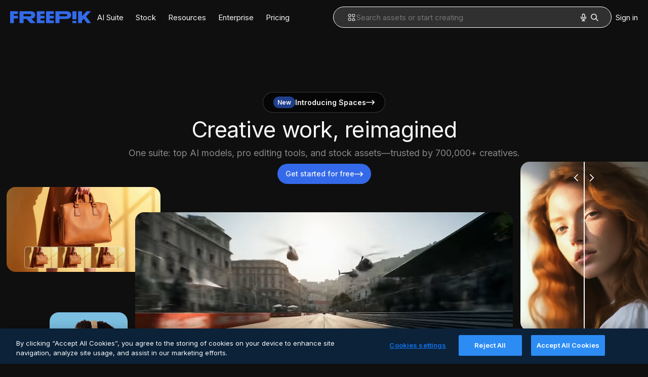

--- FILE ---
content_type: text/html; charset=utf-8
request_url: https://www.freepik.com/
body_size: 59696
content:
<!DOCTYPE html><html class="bg-surface-0" lang="en"><head><meta charSet="utf-8"/><meta name="viewport" content="width=device-width, initial-scale=1.0, maximum-scale=1.0" class="jsx-3961720867"/><title>Freepik | All-in-One AI Creative Suite</title><meta name="description" content="The only creative suite you need—AI tools, smart features, and high-quality stock assets to design and create without ever leaving Freepik."/><meta property="og:title" content="Freepik | All-in-One AI Creative Suite"/><meta property="og:description" content="The only creative suite you need—AI tools, smart features, and high-quality stock assets to design and create without ever leaving Freepik. #freepik"/><meta property="og:type" content="article"/><meta property="og:url" content="https://www.freepik.com"/><meta property="og:image" content="https://cdn-front.freepik.com/meta-tags-social/og-freepik-home-en.png?w=1200&amp;h=675"/><meta property="og:image:width" content="1200"/><meta property="og:image:height" content="675"/><meta property="og:image:alt" content="Freepik | All-in-One AI Creative Suite"/><meta property="og:site_name" content="Freepik"/><meta property="fb:admins" content="1031507953"/><meta property="twitter:card" content="summary_large_image"/><meta property="twitter:site" content="@freepik"/><meta property="twitter:creator" content="@freepik"/><meta property="twitter:title" content="Freepik | All-in-One AI Creative Suite"/><meta property="twitter:image:src" content="https://cdn-front.freepik.com/meta-tags-social/og-freepik-home-en.png?w=1200&amp;h=675"/><meta property="twitter:url" content="https://www.freepik.com"/><meta property="twitter:description" content="The only creative suite you need—AI tools, smart features, and high-quality stock assets to design and create without ever leaving Freepik. #freepik"/><link rel="preconnect" href="https://img.freepik.com"/><link rel="preconnect" href="https://cdn-front.freepik.com"/><link rel="preconnect" href="https://static.cdnpk.net"/><link rel="dns-prefetch" href="https://img.freepik.com"/><meta name="p:domain_verify" content="fdda3a988da750af54ad90466dd90119"/><meta name="facebook-domain-verification" content="3oh58risl8zubokve93o200pvyihj0"/><meta name="robots" content="max-image-preview:large"/><meta name="lang" content="en"/><link rel="canonical" href="https://www.freepik.com"/><link rel="alternate" hrefLang="de" href="https://de.freepik.com"/><link rel="alternate" hrefLang="en" href="https://www.freepik.com"/><link rel="alternate" hrefLang="es" href="https://www.freepik.es"/><link rel="alternate" hrefLang="fr" href="https://fr.freepik.com"/><link rel="alternate" hrefLang="it" href="https://it.freepik.com"/><link rel="alternate" hrefLang="ja" href="https://jp.freepik.com"/><link rel="alternate" hrefLang="ko" href="https://kr.freepik.com"/><link rel="alternate" hrefLang="nl" href="https://nl.freepik.com"/><link rel="alternate" hrefLang="pl" href="https://pl.freepik.com"/><link rel="alternate" hrefLang="pt" href="https://br.freepik.com"/><link rel="alternate" hrefLang="ru" href="https://ru.freepik.com"/><link rel="alternate" hrefLang="zh-HK" href="https://zh.freepik.com"/><link rel="alternate" hrefLang="hi" href="https://in.freepik.com"/><link rel="alternate" hrefLang="cs" href="https://cz.freepik.com"/><link rel="alternate" hrefLang="da" href="https://dk.freepik.com"/><link rel="alternate" hrefLang="fi" href="https://fi.freepik.com"/><link rel="alternate" hrefLang="nb" href="https://no.freepik.com"/><link rel="alternate" hrefLang="sv" href="https://se.freepik.com"/><link rel="alternate" hrefLang="tr" href="https://tr.freepik.com"/><link rel="alternate" hrefLang="id" href="https://idn.freepik.com"/><link rel="alternate" hrefLang="vi" href="https://vn.freepik.com"/><link rel="alternate" hrefLang="th" href="https://th.freepik.com"/><link rel="alternate" hrefLang="x-default" href="https://www.freepik.com"/><link rel="manifest" href="/manifest.json"/><link rel="preload" href="https://cdn-front.freepik.com/revamp/temp/hero/v3-loop-poster.webp?w=746&amp;h=419" as="image" fetchpriority="high"/><script type="application/ld+json">{"@context":"https://schema.org","@graph":[{"@type":"WebPage","@id":"https://www.freepik.com/#webpage","url":"https://www.freepik.com","name":"Freepik | All-in-One AI Creative Suite","description":"The only creative suite you need—AI tools, smart features, and high-quality stock assets to design and create without ever leaving Freepik.","inLanguage":"en","mainEntity":{"@id":"https://www.freepik.com/#website"},"hasPart":{"@id":"https://www.freepik.com/#faq"},"significantLink":["https://www.freepik.com/ai","https://www.freepik.com/ai/image-generator","https://www.freepik.com/ai/video-generator","https://www.freepik.com/ai/image-upscaler","https://www.freepik.com/ai/background-remover","https://www.freepik.com/ai/image-extender","https://www.freepik.com/ai/voice-generator","https://www.freepik.com/ai/video-upscaler","https://www.freepik.com/ai/remove-objects","https://www.freepik.com/ai/sound-effect-generator","https://www.freepik.com/ai/photo-editor","https://www.freepik.com/ai/video-editor","https://www.freepik.com/ai/icon-generator","https://www.freepik.com/ai/sketch-to-image","https://www.freepik.com/ai/reimagine"],"relatedLink":["https://www.freepik.com/images","https://www.freepik.com/vectors","https://www.freepik.com/photos","https://www.freepik.com/videos","https://www.freepik.com/audio","https://www.freepik.com/icons","https://www.freepik.com/psd","https://www.freepik.com/templates","https://www.freepik.com/mockups"]},{"@type":"WebSite","@id":"https://www.freepik.com/#website","url":"https://www.freepik.com","name":"Freepik | All-in-One AI Creative Suite","description":"The only creative suite you need—AI tools, smart features, and high-quality stock assets to design and create without ever leaving Freepik.","inLanguage":"en","publisher":{"@id":"https://www.freepik.com/#organization"},"potentialAction":{"@type":"SearchAction","target":"https://www.freepik.com/search?query={search_term_string}","query-input":"required name=search_term_string"},"about":[{"@type":"Thing","@id":"https://www.wikidata.org/wiki/Q104211654","name":"Freepik","sameAs":"https://en.wikipedia.org/wiki/Freepik"},{"@type":"Thing","@id":"https://www.wikidata.org/wiki/Q1634416","name":"stock photography","sameAs":"https://en.wikipedia.org/wiki/Stock_photography"},{"@type":"Thing","@id":"https://www.wikidata.org/wiki/Q65066631","name":"artificial intelligence art","sameAs":"https://en.wikipedia.org/wiki/Artificial_intelligence_art"},{"@type":"Thing","@id":"https://www.wikidata.org/wiki/Q119018971","name":"generative artificial intelligence website"}]},{"@type":"Organization","@id":"https://www.freepik.com/#organization","name":"Freepik","legalName":"Freepik Company, S.L.","description":"The only creative suite you need—AI tools, smart features, and high-quality stock assets to design and create without ever leaving Freepik.","logo":{"@type":"ImageObject","url":"https://cdn-front.freepik.com/images/logos/freepik.svg"},"sameAs":["https://en.wikipedia.org/wiki/Freepik","https://www.facebook.com/Freepik","https://x.com/freepik","https://www.pinterest.com/freepik/","https://www.instagram.com/freepik/","https://www.youtube.com/@freepik","https://www.linkedin.com/company/freepik-corp/","https://www.reddit.com/r/Freepik_AI/","https://www.tiktok.com/@freepikofficial","https://www.producthunt.com/products/freepik","https://www.trustpilot.com/review/freepik.com","https://www.g2.com/products/freepik/reviews"]},{"@type":"FAQPage","@id":"https://www.freepik.com/#faq","mainEntity":[{"@type":"Question","name":"Is my content private and secure? Does Freepik use my inputs or outputs to train its models?","acceptedAnswer":{"@type":"Answer","text":"Your content is private and secure. Everything you create is private by default and only accessible to you. We have strict agreements in place to protect your data and keep your work secure. Freepik doesn’t use anything you create or upload to train our AI tools—and the same goes for our third-party providers. Your inputs and outputs are never used for training or shared with others."}},{"@type":"Question","name":"How do credits work, and how many generations do I get per tool?","acceptedAnswer":{"@type":"Answer","text":"Credits are only used for generating content with AI tools—not for downloading stock assets or your own creations. Each one consumes a different number of credits per generation, and results can vary, from a single image to several.If you’re on a monthly plan, credits reset every month. Annual plans give you all your credits upfront, with a yearly reset. Unused credits don’t roll over—unless you upgrade your plan or switch from monthly to annual. Premium+ users can also buy extra credits, which are used only after regular ones run out and expire after three years. You’ll need an active plan to use them, and if you cancel, they’ll be paused.Downloads don’t use credits. Free users get 10 stock downloads a day. Premium and Premium+ users get unlimited stock downloads. Your AI creations have no download limits.For more details, check out our Pricing page."}},{"@type":"Question","name":"Can I use AI-generated content commercially, and do I own the rights to it?","acceptedAnswer":{"@type":"Answer","text":"Yes, absolutely. You fully own the rights to anything you create with our AI tools—including the ability to use, modify, and monetize it. Everything you generate is private by default and only accessible to you.If you’re on a subscription plan, you’re also granted a full commercial license for both AI-generated content and stock assets—perfect for professional projects. Just make sure your inputs and outputs don’t infringe on third-party rights like identity, trademarks, or intellectual property.Keep in mind that commercial regulations can vary across countries, especially for uses like merchandising, branding, or creating derivative works. For more details, check our Terms of Use for AI Products, or reach out to our support team—we’re here to help."}},{"@type":"Question","name":"Do I need to attribute to use Freepik stock content?","acceptedAnswer":{"@type":"Answer","text":"If you're on a Premium, Premium+, or Enterprise plan, you don’t need to attribute. For Teams plans, it depends on the tier: it’s required with the Essential plan, but not with Premium or Premium+.If you’re using Freepik for free or on an Essential plan, attribution is required. Just include a visible line like \"Designed by Freepik\" with a link to our site.Keep in mind all our paid plans include a commercial license for AI-generated content. Free plans are limited to personal use only and require attribution. For full details, check out our Attribution Guide."}},{"@type":"Question","name":"Do you offer legal indemnification for AI and stock content?","acceptedAnswer":{"@type":"Answer","text":"Yes, but only with an Enterprise subscription.Enterprise customers benefit from enhanced legal protection, including indemnification for both stock and AI-generated content. This coverage applies when content is used in accordance with Freepik’s licensing terms and the Master Services Agreement (MSA).This protection is not available on Free, Essential, Premium, Premium+, or Pro plans. AI-generated content is explicitly excluded from indemnification under those subscriptions.You can find more details in our Support Center, or learn more about Freepik Enterprise."}}]}]}</script><script id="gtm-script">
            window.dataLayer = window.dataLayer || [];
            (function() {
              try {
                var uid = document.cookie.split('; ').find(row => row.startsWith('UID='));
                if (uid) {
                  uid = uid.split('=')[1];
                  window.dataLayer.push({ user_id: uid });
                }
              } catch (error) {}
            })();
            (function(w,d,s,l,i){w[l]=w[l]||[];w[l].push({'gtm.start':
            new Date().getTime(),event:'gtm.js'});var f=d.getElementsByTagName(s)[0],
            j=d.createElement(s),dl=l!='dataLayer'?'&l='+l:'';j.async=true;j.src=
            'https://www.googletagmanager.com/gtm.js?id='+i+dl;f.parentNode.insertBefore(j,f);
            })(window,document,'script','dataLayer','GTM-NC7VC6W');
          </script><meta name="next-head-count" content="57"/><link rel="icon" href="https://cdn-front.freepik.com/favicons/favicon-96x96.png?w=96&amp;v=2" type="image/png" sizes="96x96"/><link rel="icon" href="https://cdn-front.freepik.com/favicons/favicon.svg?v=2" type="image/svg+xml"/><link rel="icon" href="https://cdn-front.freepik.com/favicons/favicon.ico?v=2"/><link rel="apple-touch-icon" sizes="180x180" href="https://cdn-front.freepik.com/favicons/apple-touch-icon.png?w=180&amp;v=2"/><link rel="preload" href="https://static.cdnpk.net/_next/static/media/e4af272ccee01ff0-s.p.woff2" as="font" type="font/woff2" crossorigin="anonymous" data-next-font="size-adjust"/><link rel="preload" href="https://static.cdnpk.net/_next/static/media/00693fede67104d8-s.p.woff2" as="font" type="font/woff2" crossorigin="anonymous" data-next-font="size-adjust"/><script id="theme-init-script" data-nscript="beforeInteractive">
  (function () {
    try {
      const theme = localStorage.getItem('fp:theme');
      if (theme === 'dark' || (theme !== 'light' && window.matchMedia('(prefers-color-scheme: dark)').matches)) {
        document.documentElement.classList.add('dark');
      } else {
        document.documentElement.classList.remove('dark');
      }
    } catch (_) {}
  })();
</script><script id="sidebar-init-script" data-nscript="beforeInteractive">
  function getCookieRaw(name){
    var cookies = document.cookie ? document.cookie.split('; ') : [];
    for (var i=0; i<cookies.length; i++){
      var parts = cookies[i].split('=');
      var key = parts.shift();
      if (key === name) return parts.join('=');
    }
    return null;
  }

  (function () {
    try {
      const menuState = JSON.parse(decodeURIComponent(getCookieRaw('sb-prefs')));
      document.documentElement.dataset.sidebarState = menuState.mode;
    } catch (_) {
    }
  })();
</script><script id="is-user-logged-init-script" data-nscript="beforeInteractive">
  function hasCookie(name){
    var cookies = document.cookie ? document.cookie.split('; ') : [];
    for (var i=0; i<cookies.length; i++){
      var parts = cookies[i].split('=');
      var key = parts.shift();
      if (key === name) return true;
    }
    return false;
  }

  function getCookieValue(name){
    var cookies = document.cookie ? document.cookie.split('; ') : [];
    for (var i=0; i<cookies.length; i++){
      var parts = cookies[i].split('=');
      var key = parts.shift();
      if (key === name) return parts.join('=');
    }
    return null;
  }

  (function () {
    try {
      const isUserLogged = hasCookie('FP_MBL_NEW');
      document.documentElement.dataset.isUserLogged = isUserLogged;
    } catch (_) {
    }
  })();
</script><link rel="preload" href="https://static.cdnpk.net/_next/static/css/c28245f54582dd2c.css" as="style"/><link rel="stylesheet" href="https://static.cdnpk.net/_next/static/css/c28245f54582dd2c.css" data-n-g=""/><link rel="preload" href="https://static.cdnpk.net/_next/static/css/33b59f52a4daa0d8.css" as="style"/><link rel="stylesheet" href="https://static.cdnpk.net/_next/static/css/33b59f52a4daa0d8.css" data-n-p=""/><link rel="preload" href="https://static.cdnpk.net/_next/static/css/a62fc6a3d7a32447.css" as="style"/><link rel="stylesheet" href="https://static.cdnpk.net/_next/static/css/a62fc6a3d7a32447.css"/><noscript data-n-css=""></noscript><script defer="" nomodule="" src="https://static.cdnpk.net/_next/static/chunks/polyfills-42372ed130431b0a.js"></script><script src="https://cdn-ukwest.onetrust.com/scripttemplates/otSDKStub.js" data-domain-script="c56d9473-676e-4c51-be81-d139971a9aae" defer="" data-nscript="beforeInteractive"></script><script defer="" src="https://static.cdnpk.net/_next/static/chunks/3783.911a30d111805d3f.js"></script><script defer="" src="https://static.cdnpk.net/_next/static/chunks/3824.838a3e7c527a20e3.js"></script><script defer="" src="https://static.cdnpk.net/_next/static/chunks/6173.69ce714f2261af18.js"></script><script defer="" src="https://static.cdnpk.net/_next/static/chunks/9573.2c903fa05821a57a.js"></script><script defer="" src="https://static.cdnpk.net/_next/static/chunks/1577.57b252f254ea0353.js"></script><script defer="" src="https://static.cdnpk.net/_next/static/chunks/613.293672c9279c3eda.js"></script><script defer="" src="https://static.cdnpk.net/_next/static/chunks/3703.b5e24c990234fa2f.js"></script><script defer="" src="https://static.cdnpk.net/_next/static/chunks/3317.f5f052eed8b08604.js"></script><script defer="" src="https://static.cdnpk.net/_next/static/chunks/9269.62126bcf1d60b154.js"></script><script defer="" src="https://static.cdnpk.net/_next/static/chunks/8487.6f96add7e5ee5c70.js"></script><script defer="" src="https://static.cdnpk.net/_next/static/chunks/7054.c821340f7a02df78.js"></script><script defer="" src="https://static.cdnpk.net/_next/static/chunks/5817-17e4c5d502e42a3a.js"></script><script defer="" src="https://static.cdnpk.net/_next/static/chunks/723.ec848899c1eec322.js"></script><script src="https://static.cdnpk.net/_next/static/chunks/webpack-2e4f421285b43669.js" defer=""></script><script src="https://static.cdnpk.net/_next/static/chunks/framework-235d946df266af2e.js" defer=""></script><script src="https://static.cdnpk.net/_next/static/chunks/main-7593cafa0229388e.js" defer=""></script><script src="https://static.cdnpk.net/_next/static/chunks/pages/_app-d3d5ca476b9fd179.js" defer=""></script><script src="https://static.cdnpk.net/_next/static/chunks/9702-27401b7c1ef3dcec.js" defer=""></script><script src="https://static.cdnpk.net/_next/static/chunks/1625-096ac9f323b86e08.js" defer=""></script><script src="https://static.cdnpk.net/_next/static/chunks/1652-8dcfc37c90e61727.js" defer=""></script><script src="https://static.cdnpk.net/_next/static/chunks/3500-64f37f54ca5e7c2b.js" defer=""></script><script src="https://static.cdnpk.net/_next/static/chunks/3137-f533bff4e6bfc41e.js" defer=""></script><script src="https://static.cdnpk.net/_next/static/chunks/3065-bb76eb2c85d1996c.js" defer=""></script><script src="https://static.cdnpk.net/_next/static/chunks/6319-50095dd29513192e.js" defer=""></script><script src="https://static.cdnpk.net/_next/static/chunks/9905-f01be58159924e75.js" defer=""></script><script src="https://static.cdnpk.net/_next/static/chunks/pages/index-06766959aebafe2d.js" defer=""></script><script src="https://static.cdnpk.net/_next/static/4gRQB0tgOpv6ZDF5sHuGO/_buildManifest.js" defer=""></script><script src="https://static.cdnpk.net/_next/static/4gRQB0tgOpv6ZDF5sHuGO/_ssgManifest.js" defer=""></script><style id="__jsx-3961720867">body{--font-sans:'__Inter_8effd3', '__Inter_Fallback_8effd3', "Helvetica Neue", Helvetica, Arial, sans-serif;--font-alternate:'__degular_c961b9', '__degular_Fallback_c961b9', "Helvetica Neue", Helvetica, Arial, sans-serif, '__Inter_8effd3', '__Inter_Fallback_8effd3', "Helvetica Neue", Helvetica, Arial, sans-serif}</style><style id="__jsx-73b0181d1a1ce776">html,body{scrollbar-color:#424242 transparent}html{background-color:hsl(0 0%6%)!important}</style></head><body class="_otnfkq0"><div id="__next"><nav class="relative z-[1] h-0 w-full bg-transparent lg:z-10 dark"><header class="m-auto flex w-full max-w-screen-2xl flex-wrap items-center justify-between gap-2 px-5 py-2 md:py-3 lg:gap-8"><div class="flex items-center gap-4"><button class="flex items-center text-surface-foreground-0 lg:hidden"><svg class="inline-block size-5 fill-current" width="24" height="24"><use xlink:href="/sprite-svg/stock/20b4ad864ce632d993842edf00292dd6.svg#menuburger"></use></svg><span class="_1uvu8nb0">Toggle menu</span></button><a href="/" aria-label="Freepik" class="flex text-inherit no-underline"><svg width="160" height="44" fill="#1273EB" class="h-auto w-[108px] text-piki-blue-500 lg:w-auto dark:text-white" viewBox="0 0 109 16" xmlns="http://www.w3.org/2000/svg"><path d="M28.6279 10.0932C28.5821 10.0476 28.6126 9.95621 28.689 9.95621H28.9947H29.01C31.6235 9.69741 33.8091 8.0076 33.8091 5.02378C33.8091 1.58325 31.0274 0 27.8331 0H12.901C12.7023 0 12.5342 0.167458 12.5342 0.365365V15.6194C12.5342 15.8173 12.7023 15.9847 12.901 15.9847H17.6695C17.8682 15.9847 18.0363 15.8173 18.0363 15.6194V10.7478C18.0363 10.5499 18.2044 10.3825 18.4031 10.3825H21.5057C21.9336 10.3825 22.3463 10.5652 22.6367 10.8849L27.0537 15.8477C27.1454 15.8934 27.2371 15.9239 27.3288 15.9695H33.6257C33.9466 15.9695 34.1147 15.5889 33.8855 15.3606L28.6279 10.0932ZM26.641 6.82016H18.3878C18.1891 6.82016 18.021 6.6527 18.021 6.45479V4.14081C18.021 3.94291 18.1891 3.77544 18.3878 3.77544H26.5188C27.6803 3.77544 28.4445 4.33872 28.4445 5.25213C28.4445 6.28733 27.7414 6.82016 26.641 6.82016Z"></path><path d="M88.9058 0.015625H84.1373C83.9386 0.015625 83.7705 0.183083 83.7705 0.38099V10.5047C83.7705 10.7026 83.9386 10.87 84.1373 10.87H88.9058C89.1045 10.87 89.2726 10.7026 89.2726 10.5047V0.38099C89.2573 0.183083 89.1045 0.015625 88.9058 0.015625Z"></path><path d="M88.9058 13.0156H84.1373C83.9386 13.0156 83.7705 13.1831 83.7705 13.381V15.6341C83.7705 15.832 83.9386 15.9994 84.1373 15.9994H88.9058C89.1045 15.9994 89.2726 15.832 89.2726 15.6341V13.381C89.2573 13.1831 89.1045 13.0156 88.9058 13.0156Z"></path><path d="M108.53 15.5132L102.401 7.4295C102.264 7.24682 102.279 7.00324 102.432 6.83578L108.225 0.502776C108.393 0.320094 108.255 0.0308495 108.011 0.0308495H102.997C102.86 0.0308495 102.738 0.0917438 102.646 0.183085L97.0521 6.30296C97.0369 6.31818 97.0063 6.3334 96.9757 6.3334H96.777C96.7312 6.3334 96.6853 6.28773 96.6853 6.24206V0.350541C96.6853 0.167858 96.5325 0.015625 96.3491 0.015625H91.764C91.5806 0.015625 91.4277 0.167858 91.4277 0.350541V15.635C91.4277 15.8025 91.5653 15.9395 91.7334 15.9395H96.3644C96.5325 15.9395 96.67 15.8025 96.67 15.635V12.7882C96.67 12.6664 96.7159 12.5598 96.7923 12.4685L98.825 10.3068C98.825 10.3068 98.8403 10.2763 98.8862 10.2763C98.932 10.2763 99.1307 10.2763 99.1613 10.2763C99.1919 10.2763 99.2224 10.3068 99.2224 10.3068L103.318 15.7568C103.41 15.8786 103.548 15.9395 103.701 15.9395H108.301C108.545 15.9395 108.668 15.6807 108.53 15.5132Z"></path><path d="M41.2214 3.66928H45.8829C46.0816 3.66928 46.2497 3.50182 46.2497 3.30392V0.38099C46.2497 0.183083 46.0816 0.015625 45.8829 0.015625H36.2389C36.0402 0.015625 35.8721 0.183083 35.8721 0.38099V15.635C35.8721 15.8329 36.0402 16.0004 36.2389 16.0004H45.8829C46.0816 16.0004 46.2497 15.8329 46.2497 15.635V12.7121C46.2497 12.5142 46.0816 12.3467 45.8829 12.3467H41.1908C40.9921 12.3467 40.824 12.1793 40.824 11.9813V10.0784C40.824 9.86527 41.0074 9.68259 41.2214 9.68259H45.8829C46.0816 9.68259 46.2497 9.51513 46.2497 9.31723V6.45519C46.2497 6.25729 46.0816 6.08983 45.8829 6.08983H41.2214C41.0074 6.08983 40.824 5.90714 40.824 5.69401V4.04987C40.824 3.83674 41.0074 3.66928 41.2214 3.66928Z"></path><path d="M53.7546 3.66928H58.4161C58.6148 3.66928 58.7829 3.50182 58.7829 3.30392V0.38099C58.7829 0.183083 58.6148 0.015625 58.4161 0.015625H48.7721C48.5734 0.015625 48.4053 0.183083 48.4053 0.38099V15.635C48.4053 15.8329 48.5734 16.0004 48.7721 16.0004H58.4161C58.6148 16.0004 58.7829 15.8329 58.7829 15.635V12.7121C58.7829 12.5142 58.6148 12.3467 58.4161 12.3467H53.724C53.5253 12.3467 53.3572 12.1793 53.3572 11.9813V10.0784C53.3572 9.86527 53.5406 9.68259 53.7546 9.68259H58.4161C58.6148 9.68259 58.7829 9.51513 58.7829 9.31723V6.45519C58.7829 6.25729 58.6148 6.08983 58.4161 6.08983H53.7546C53.5406 6.08983 53.3572 5.90714 53.3572 5.69401V4.04987C53.3572 3.83674 53.5406 3.66928 53.7546 3.66928Z"></path><path d="M5.35124 3.66928H10.0128C10.2115 3.66928 10.3796 3.50182 10.3796 3.30392V0.38099C10.3796 0.183083 10.2115 0.015625 10.0128 0.015625H0.368765C0.170077 0.015625 0.00195312 0.183083 0.00195312 0.38099V15.635C0.00195312 15.8329 0.170077 16.0004 0.368765 16.0004H4.58706C4.78575 16.0004 4.95387 15.8329 4.95387 15.635V10.0936C4.95387 9.88049 5.13727 9.69781 5.35124 9.69781H10.0128C10.2115 9.69781 10.3796 9.53035 10.3796 9.33245V6.47042C10.3796 6.27251 10.2115 6.10505 10.0128 6.10505H5.35124C5.13727 6.10505 4.95387 5.92237 4.95387 5.70924V4.06509C4.95387 3.83674 5.12199 3.66928 5.35124 3.66928Z"></path><path d="M75.7474 0.015625H61.3043C61.1056 0.015625 60.9375 0.183083 60.9375 0.38099V15.635C60.9375 15.8329 61.1056 16.0004 61.3043 16.0004H66.0728C66.2715 16.0004 66.4396 15.8329 66.4396 15.635V10.596C66.4396 10.4894 66.516 10.4133 66.623 10.4133H67.3108H75.7627C79.4307 10.4133 82.2124 8.51037 82.2124 5.14596C82.2124 1.65977 79.4308 0.015625 75.7474 0.015625ZM75.0596 6.82056H66.8064C66.6077 6.82056 66.4396 6.6531 66.4396 6.45519V4.14121C66.4396 3.94331 66.6077 3.77584 66.8064 3.77584H74.9374C76.0989 3.77584 76.8631 4.33912 76.8631 5.25253C76.8631 6.28773 76.1448 6.82056 75.0596 6.82056Z"></path></svg></a></div><nav class="mr-auto hidden items-center lg:flex" data-cy="top-menu-bar"><button class="cursor-pointer p-3 no-underline focus:outline-none md:order-2 text-surface-foreground-0 hover:text-surface-foreground-2" data-cy="ai-tools-menu" type="button" aria-haspopup="dialog" aria-expanded="false" aria-controls="radix-:R199kq6:" data-state="closed">AI Suite</button><div data-radix-popper-content-wrapper="" style="position:fixed;left:0;top:0;transform:translate(0, -200%);min-width:max-content;--radix-popper-transform-origin:"><div data-side="bottom" data-align="start" data-state="closed" role="dialog" id="radix-:R199kq6:" class="pt-2 focus:outline-none" aria-label="AI Suite" data-cy="ai-tools-menu-top-modal" style="--radix-popover-content-transform-origin:var(--radix-popper-transform-origin);--radix-popover-content-available-width:var(--radix-popper-available-width);--radix-popover-content-available-height:var(--radix-popper-available-height);--radix-popover-trigger-width:var(--radix-popper-anchor-width);--radix-popover-trigger-height:var(--radix-popper-anchor-height);animation:none" tabindex="-1"><div class="light:shadow-sm relative rounded-lg border border-surface-border-alpha-0 bg-surface-0 px-6 py-4 dark:bg-surface-1 hidden"><div class="grid grid-cols-2 grid-rows-[auto_auto] gap-x-8"><div class="flex flex-col gap-3 col-span-2"><div class="flex w-full items-center justify-between font-medium"><span class="flex items-center gap-2 text-lg font-semibold text-surface-foreground-0">AI Suite</span></div><div class="grid gap-6 border-b border-surface-border-alpha-0 py-3" style="grid-template-columns:repeat(4, 1fr)"><ul class="flex w-[150px] flex-col flex-wrap gap-2 w-[180px]"><span class="flex items-center gap-2 border-b border-surface-border-alpha-0 pb-3 text-[13px] font-normal uppercase text-surface-foreground-1"><svg class="inline-block size-4 fill-current" width="24" height="24"><use xlink:href="/sprite-svg/stock/20b4ad864ce632d993842edf00292dd6.svg#ai-filter"></use></svg>Image</span><li><a href="/ai/image-generator#from_element=mainmenu" class="group flex items-center gap-2 rounded p-1" data-cy="top-menu-link"><div class="flex flex-col font-normal leading-relaxed"><span class="text-sm text-surface-foreground-3 group-hover:text-surface-foreground-1">AI Image Generator</span></div></a></li><li><a href="/ai/photo-editor#from_element=mainmenu" class="group flex items-center gap-2 rounded p-1" data-cy="top-menu-link"><div class="flex flex-col font-normal leading-relaxed"><span class="text-sm text-surface-foreground-3 group-hover:text-surface-foreground-1">Image Editor</span></div></a></li><li><a href="/ai/image-upscaler#from_element=mainmenu" class="group flex items-center gap-2 rounded p-1" data-cy="top-menu-link"><div class="flex flex-col font-normal leading-relaxed"><span class="text-sm text-surface-foreground-3 group-hover:text-surface-foreground-1">Image Upscaler</span></div></a></li><li><a href="/ai/image-extender#from_element=mainmenu" class="group flex items-center gap-2 rounded p-1" data-cy="top-menu-link"><div class="flex flex-col font-normal leading-relaxed"><span class="text-sm text-surface-foreground-3 group-hover:text-surface-foreground-1">Image Expander</span></div></a></li><li><a href="/pikaso/tools/variations#from_element=mainmenu" class="group flex items-center gap-2 rounded p-1" data-cy="top-menu-link"><div class="flex flex-col font-normal leading-relaxed"><span class="text-sm text-surface-foreground-3 group-hover:text-surface-foreground-1">Variations</span></div><span class="relative rounded-sm bg-piki-blue-100 p-1 align-middle text-2xs font-semibold leading-none tracking-wide text-piki-blue-900 dark:bg-[#2E3035] dark:text-piki-blue-200">New</span></a></li><li><a href="/pikaso/assistant#from_element=mainmenu" class="group flex items-center gap-2 rounded p-1" data-cy="top-menu-link"><div class="flex flex-col font-normal leading-relaxed"><span class="text-sm text-surface-foreground-3 group-hover:text-surface-foreground-1">Assistant</span></div></a></li></ul><ul class="flex w-[150px] flex-col flex-wrap gap-2 w-[180px]"><span class="flex items-center gap-2 border-b border-surface-border-alpha-0 pb-3 text-[13px] font-normal uppercase text-surface-foreground-1"><svg class="inline-block size-4 fill-current" width="24" height="24"><use xlink:href="/sprite-svg/stock/20b4ad864ce632d993842edf00292dd6.svg#video-resource"></use></svg>Video</span><li><a href="/ai/video-generator#from_element=mainmenu" class="group flex items-center gap-2 rounded p-1" data-cy="top-menu-link"><div class="flex flex-col font-normal leading-relaxed"><span class="text-sm text-surface-foreground-3 group-hover:text-surface-foreground-1">AI Video Generator</span></div></a></li><li><a href="/ai/video-editor#from_element=mainmenu" class="group flex items-center gap-2 rounded p-1" data-cy="top-menu-link"><div class="flex flex-col font-normal leading-relaxed"><span class="text-sm text-surface-foreground-3 group-hover:text-surface-foreground-1">Video Project Editor</span></div></a></li><li><a href="/pikaso/video-clip-editor#from_element=mainmenu" class="group flex items-center gap-2 rounded p-1" data-cy="top-menu-link"><div class="flex flex-col font-normal leading-relaxed"><span class="text-sm text-surface-foreground-3 group-hover:text-surface-foreground-1">Clip Editor</span></div></a></li><li><a href="/pikaso/video-lip-sync#from_element=mainmenu" class="group flex items-center gap-2 rounded p-1" data-cy="top-menu-link"><div class="flex flex-col font-normal leading-relaxed"><span class="text-sm text-surface-foreground-3 group-hover:text-surface-foreground-1">Lip Sync</span></div></a></li></ul><ul class="flex w-[150px] flex-col flex-wrap gap-2 w-[180px]"><span class="flex items-center gap-2 border-b border-surface-border-alpha-0 pb-3 text-[13px] font-normal uppercase text-surface-foreground-1"><svg class="inline-block size-4 fill-current" width="24" height="24"><use xlink:href="/sprite-svg/stock/20b4ad864ce632d993842edf00292dd6.svg#sound-effect"></use></svg>Audio</span><li><a href="/ai/voice-generator#from_element=mainmenu" class="group flex items-center gap-2 rounded p-1" data-cy="top-menu-link"><div class="flex flex-col font-normal leading-relaxed"><span class="text-sm text-surface-foreground-3 group-hover:text-surface-foreground-1">Text to Speech</span></div></a></li><li><a href="/ai/sound-effect-generator#from_element=mainmenu" class="group flex items-center gap-2 rounded p-1" data-cy="top-menu-link"><div class="flex flex-col font-normal leading-relaxed"><span class="text-sm text-surface-foreground-3 group-hover:text-surface-foreground-1">Sound Effects Generator</span></div></a></li><li><a href="/pikaso/music#from_element=mainmenu" class="group flex items-center gap-2 rounded p-1" data-cy="top-menu-link"><div class="flex flex-col font-normal leading-relaxed"><span class="text-sm text-surface-foreground-3 group-hover:text-surface-foreground-1">Music Generator</span></div></a></li></ul><div class="flex flex-col gap-3"><ul class="flex w-[150px] flex-col flex-wrap gap-2 w-[180px]"><span class="flex items-center gap-2 border-b border-surface-border-alpha-0 pb-3 text-[13px] font-normal uppercase text-surface-foreground-1"><svg class="inline-block size-4 fill-current" width="24" height="24"><use xlink:href="/sprite-svg/stock/20b4ad864ce632d993842edf00292dd6.svg#designer"></use></svg>Others</span><li><a href="https://www.freepik.com/designer#from_element=mainmenu" class="group flex items-center gap-2 rounded p-1" data-cy="top-menu-link"><div class="flex flex-col font-normal leading-relaxed"><span class="text-sm text-surface-foreground-3 group-hover:text-surface-foreground-1">Design Editor</span></div></a></li><li><a href="/mockup-generator#from_element=mainmenu" class="group flex items-center gap-2 rounded p-1" data-cy="top-menu-link"><div class="flex flex-col font-normal leading-relaxed"><span class="text-sm text-surface-foreground-3 group-hover:text-surface-foreground-1">Mockup Generator</span></div></a></li><li><a href="/ai/icon-generator#from_element=mainmenu" class="group flex items-center gap-2 rounded p-1" data-cy="top-menu-link"><div class="flex flex-col font-normal leading-relaxed"><span class="text-sm text-surface-foreground-3 group-hover:text-surface-foreground-1">Icon Generator</span></div></a></li><li><a href="/ai/background-remover#from_element=mainmenu" class="group flex items-center gap-2 rounded p-1" data-cy="top-menu-link"><div class="flex flex-col font-normal leading-relaxed"><span class="text-sm text-surface-foreground-3 group-hover:text-surface-foreground-1">Background Remover</span></div></a></li><li><a href="/pikaso/upscaler?tool=skin-enhancer#from_element=mainmenu" class="group flex items-center gap-2 rounded p-1" data-cy="top-menu-link"><div class="flex flex-col font-normal leading-relaxed"><span class="text-sm text-surface-foreground-3 group-hover:text-surface-foreground-1">Skin Enhancer</span></div></a></li><li><a href="/pikaso/tools/change-camera#from_element=mainmenu" class="group flex items-center gap-2 rounded p-1" data-cy="top-menu-link"><div class="flex flex-col font-normal leading-relaxed"><span class="text-sm text-surface-foreground-3 group-hover:text-surface-foreground-1">Change Camera</span></div><span class="relative rounded-sm bg-piki-blue-100 p-1 align-middle text-2xs font-semibold leading-none tracking-wide text-piki-blue-900 dark:bg-[#2E3035] dark:text-piki-blue-200">New</span></a></li><li><a href="/pikaso/sketch#from_element=mainmenu" class="group flex items-center gap-2 rounded p-1" data-cy="top-menu-link"><div class="flex flex-col font-normal leading-relaxed"><span class="text-sm text-surface-foreground-3 group-hover:text-surface-foreground-1">Sketch to Image</span></div></a></li></ul></div></div><div class="mt-1"><div class="relative flex flex-wrap items-center gap-6"><a href="/spaces#from_element=mainmenu" class="flex items-center gap-2 self-start text-sm font-normal text-surface-foreground-0 visited:text-surface-foreground-0" data-cy="section-main-link"><svg xmlns="http://www.w3.org/2000/svg" width="16" height="16" viewBox="0 0 24 24" aria-hidden="true" class="$w-[1em] $h-[1em] $fill-current $text-lg"><g clip-path="url(#spaces_svg__a)"><path d="M21.514 0h-3.72a2.49 2.49 0 0 0-2.485 2.486v.034a8 8 0 0 0-3.052-.617c-1.714 0-3.12.48-4.2 1.457S6.446 5.589 6.446 7.149c0 1.028.291 1.954.857 2.742.566.789 1.526 1.595 2.863 2.418l.823.497.582.36.755.463c1.731 1.08 2.588 2.211 2.588 3.411q0 1.105-.874 1.852c-.583.497-1.32.736-2.211.736-1.115 0-2.16-.325-3.12-.942v-.875a2.49 2.49 0 0 0-2.486-2.485H2.486A2.46 2.46 0 0 0 0 17.794v3.72A2.487 2.487 0 0 0 2.486 24h3.771a2.433 2.433 0 0 0 2.434-2.434v-.086c.995.394 2.04.6 3.155.6 1.697 0 3.068-.497 4.131-1.474q1.594-1.492 1.594-3.857c0-2.212-1.2-4.046-3.6-5.486l-1.44-.857-.051-.035-.669-.394c-.96-.566-1.662-1.114-2.108-1.628-.429-.515-.652-1.063-.652-1.663 0-.669.292-1.217.892-1.646s1.354-.634 2.263-.634c1.08 0 2.125.325 3.103.925v.823a2.49 2.49 0 0 0 2.485 2.486h3.772A2.433 2.433 0 0 0 24 6.206v-3.72A2.487 2.487 0 0 0 21.514 0M6.36 21.566s-.051.103-.103.103H2.486a.154.154 0 0 1-.155-.155v-3.72c0-.085.069-.154.155-.154h3.72c.085 0 .154.069.154.154zM21.669 6.257s-.052.103-.103.103h-3.772a.154.154 0 0 1-.154-.154v-3.72c0-.086.069-.155.154-.155h3.72c.086 0 .155.069.155.155z"></path></g><defs><clipPath id="spaces_svg__a"><path d="M0 0h24v24H0z"></path></clipPath></defs></svg>Spaces<span class="relative rounded-sm bg-piki-blue-100 p-1 align-middle text-2xs font-semibold leading-none tracking-wide text-piki-blue-900 dark:bg-[#2E3035] dark:text-piki-blue-200">New</span></a><span class="hidden flex-1 lg:block"></span><a href="/ai#from_element=mainmenu" class="flex items-center gap-2 self-start text-sm font-normal text-surface-foreground-0 visited:text-surface-foreground-0" data-cy="section-main-link"><svg xmlns="http://www.w3.org/2000/svg" viewBox="0 0 24 24" width="16" height="16" aria-hidden="true" class="$w-[1em] $h-[1em] $fill-current $text-lg"><path d="M19.802 3.414 18.7.914c-.538-1.219-2.269-1.219-2.806 0l-1.102 2.5c-.154.35-.434.63-.784.784l-2.5 1.102c-1.22.538-1.22 2.269 0 2.806l2.5 1.102c.35.154.63.434.784.784l1.102 2.5c.537 1.22 2.268 1.22 2.806 0l1.102-2.5c.154-.35.434-.63.784-.784l2.5-1.102c1.219-.537 1.219-2.268 0-2.806l-2.5-1.102a1.53 1.53 0 0 1-.784-.784M5.442 9.52l.74 1.678c.103.235.291.423.526.527l1.677.74c.82.36.82 1.522 0 1.883l-1.677.74a1.03 1.03 0 0 0-.527.526l-.74 1.678c-.36.819-1.522.819-1.883 0l-.74-1.678a1.03 1.03 0 0 0-.526-.526l-1.678-.74c-.819-.36-.819-1.523 0-1.884l1.678-.74c.235-.103.423-.291.526-.526l.74-1.678c.36-.818 1.523-.818 1.884 0M14.367 17.094l.608 1.382c.086.193.24.348.434.433l1.382.61a.848.848 0 0 1 0 1.55l-1.382.61a.85.85 0 0 0-.434.433l-.608 1.381a.848.848 0 0 1-1.551 0l-.61-1.381a.85.85 0 0 0-.433-.434l-1.381-.609a.848.848 0 0 1 0-1.55l1.381-.61a.85.85 0 0 0 .434-.433l.609-1.382a.848.848 0 0 1 1.55 0"></path></svg>AI News</a><a href="/pikaso/community#from_element=mainmenu" class="flex items-center gap-2 self-start text-sm font-normal text-surface-foreground-0 visited:text-surface-foreground-0" data-cy="section-main-link"><svg xmlns="http://www.w3.org/2000/svg" viewBox="-49 141 512 512" width="16" height="16" aria-hidden="true" class="$w-[1em] $h-[1em] $fill-current $text-lg"><path d="M388.02 215.98C339.667 167.629 275.38 141 207 141S74.333 167.629 25.98 215.98C-22.371 264.332-49 328.62-49 397s26.629 132.668 74.98 181.02C74.333 626.371 138.62 653 207 653s132.667-26.629 181.02-74.98C436.371 529.668 463 465.38 463 397s-26.629-132.668-74.98-181.02M206.999 594.556c-28.257-26.276-50.21-57.813-64.859-92.556h129.72c-14.65 34.744-36.603 66.281-64.861 92.556M126.613 452C122.92 434.105 121 415.699 121 397s1.921-37.105 5.613-55h160.774c3.693 17.895 5.613 36.301 5.613 55s-1.921 37.105-5.613 55zM1 397c0-19.042 2.609-37.484 7.467-55h67.236C72.597 359.985 71 378.371 71 397s1.597 37.015 4.703 55H8.467A205.5 205.5 0 0 1 1 397m206-197.557c28.257 26.276 50.211 57.813 64.859 92.557H142.141c14.648-34.743 36.602-66.281 64.859-92.557M338.297 342h67.236c4.858 17.516 7.467 35.958 7.467 55s-2.609 37.484-7.467 55h-67.235c3.106-17.985 4.703-36.371 4.703-55s-1.598-37.015-4.704-55m45.866-50h-58.741a317.4 317.4 0 0 0-47.355-88.362C322.719 220.102 360.14 251.62 384.163 292m-248.229-88.362A317.3 317.3 0 0 0 88.579 292H29.837c24.023-40.38 61.444-71.898 106.097-88.362M29.837 502h58.742a317.3 317.3 0 0 0 47.355 88.362C91.281 573.898 53.86 542.38 29.837 502m248.23 88.362A317.3 317.3 0 0 0 325.422 502h58.741c-24.023 40.379-61.443 71.898-106.096 88.362"></path></svg>Community</a></div></div></div></div></div></div></div><button class="cursor-pointer p-3 no-underline focus:outline-none md:order-2 text-surface-foreground-0 hover:text-surface-foreground-2" data-cy="stock-menu" type="button" aria-haspopup="dialog" aria-expanded="false" aria-controls="radix-:R299kq6:" data-state="closed">Stock</button><div data-radix-popper-content-wrapper="" style="position:fixed;left:0;top:0;transform:translate(0, -200%);min-width:max-content;--radix-popper-transform-origin:"><div data-side="bottom" data-align="start" data-state="closed" role="dialog" id="radix-:R299kq6:" class="pt-2 focus:outline-none" aria-label="Stock" data-cy="stock-menu-top-modal" style="--radix-popover-content-transform-origin:var(--radix-popper-transform-origin);--radix-popover-content-available-width:var(--radix-popper-available-width);--radix-popover-content-available-height:var(--radix-popper-available-height);--radix-popover-trigger-width:var(--radix-popper-anchor-width);--radix-popover-trigger-height:var(--radix-popper-anchor-height);animation:none" tabindex="-1"><div class="light:shadow-sm relative rounded-lg border border-surface-border-alpha-0 bg-surface-0 px-6 py-4 dark:bg-surface-1 hidden"><div class="grid grid-cols-2 grid-rows-[auto_auto] gap-x-8"><div class="flex flex-col gap-3 col-span-2"><div class="flex w-full items-center justify-between font-medium"><a class="group" href="https://www.freepik.com/stock#from_element=mainmenu"><span class="flex items-center gap-2 text-lg font-semibold text-surface-foreground-0">Stock<svg xmlns="http://www.w3.org/2000/svg" viewBox="-49 141 512 512" width="16" height="16" aria-hidden="true" class="$w-[1em] $h-[1em] $fill-current $text-md hidden group-hover:block"><path d="m226.644 397-92.322 92.322c-9.763 9.763-9.763 25.592 0 35.355s25.592 9.763 35.355 0l110-110C284.559 409.797 287 403.398 287 397s-2.441-12.796-7.322-17.678l-110-110c-9.764-9.763-25.592-9.763-35.355 0s-9.763 25.592 0 35.355z"></path></svg></span></a></div><div class="grid gap-8 py-3" style="grid-template-columns:repeat(4, 1fr)"><ul class="flex w-[150px] flex-col flex-wrap gap-2"><span class="flex items-center gap-2 border-b border-surface-border-alpha-0 pb-3 text-[13px] font-normal uppercase text-surface-foreground-1"><svg class="inline-block size-4 fill-current" width="24" height="24"><use xlink:href="/sprite-svg/stock/20b4ad864ce632d993842edf00292dd6.svg#photo"></use></svg>Image</span><li><a class="group flex items-center gap-2 rounded p-1" data-cy="top-menu-link" href="https://www.freepik.com/images#from_element=mainmenu"><div class="flex flex-col font-normal leading-relaxed"><span class="text-sm text-surface-foreground-3 group-hover:text-surface-foreground-1">All images</span></div></a></li><li><a class="group flex items-center gap-2 rounded p-1" data-cy="top-menu-link" href="https://www.freepik.com/vectors#from_element=mainmenu"><div class="flex flex-col font-normal leading-relaxed"><span class="text-sm text-surface-foreground-3 group-hover:text-surface-foreground-1">Vectors</span></div></a></li><li><a class="group flex items-center gap-2 rounded p-1" data-cy="top-menu-link" href="https://www.freepik.com/photos#from_element=mainmenu"><div class="flex flex-col font-normal leading-relaxed"><span class="text-sm text-surface-foreground-3 group-hover:text-surface-foreground-1">Photos</span></div></a></li><li><a class="group flex items-center gap-2 rounded p-1" data-cy="top-menu-link" href="https://www.freepik.com/illustrations#from_element=mainmenu"><div class="flex flex-col font-normal leading-relaxed"><span class="text-sm text-surface-foreground-3 group-hover:text-surface-foreground-1">Illustrations</span></div></a></li><li><a class="group flex items-center gap-2 rounded p-1" data-cy="top-menu-link" href="https://www.freepik.com/icons#from_element=mainmenu"><div class="flex flex-col font-normal leading-relaxed"><span class="text-sm text-surface-foreground-3 group-hover:text-surface-foreground-1">Icons</span></div></a></li><li><a class="group flex items-center gap-2 rounded p-1" data-cy="top-menu-link" href="https://www.freepik.com/3d-models#from_element=mainmenu"><div class="flex flex-col font-normal leading-relaxed"><span class="text-sm text-surface-foreground-3 group-hover:text-surface-foreground-1">3D</span></div></a></li></ul><ul class="flex w-[150px] flex-col flex-wrap gap-2"><span class="flex items-center gap-2 border-b border-surface-border-alpha-0 pb-3 text-[13px] font-normal uppercase text-surface-foreground-1"><svg class="inline-block size-4 fill-current" width="24" height="24"><use xlink:href="/sprite-svg/stock/20b4ad864ce632d993842edf00292dd6.svg#video-resource"></use></svg>Video</span><li><a class="group flex items-center gap-2 rounded p-1" data-cy="top-menu-link" href="https://www.freepik.com/videos#from_element=mainmenu"><div class="flex flex-col font-normal leading-relaxed"><span class="text-sm text-surface-foreground-3 group-hover:text-surface-foreground-1">Videos</span></div></a></li><li><a class="group flex items-center gap-2 rounded p-1" data-cy="top-menu-link" href="https://www.freepik.com/video-templates#from_element=mainmenu"><div class="flex flex-col font-normal leading-relaxed"><span class="text-sm text-surface-foreground-3 group-hover:text-surface-foreground-1">Video templates</span></div></a></li><li><a class="group flex items-center gap-2 rounded p-1" data-cy="top-menu-link" href="https://www.freepik.com/motion-graphics#from_element=mainmenu"><div class="flex flex-col font-normal leading-relaxed"><span class="text-sm text-surface-foreground-3 group-hover:text-surface-foreground-1">Motion graphics</span></div></a></li></ul><ul class="flex w-[150px] flex-col flex-wrap gap-2"><span class="flex items-center gap-2 border-b border-surface-border-alpha-0 pb-3 text-[13px] font-normal uppercase text-surface-foreground-1"><svg class="inline-block size-4 fill-current" width="24" height="24"><use xlink:href="/sprite-svg/stock/20b4ad864ce632d993842edf00292dd6.svg#sound-effect"></use></svg>Audio</span><li><a href="https://www.freepik.com/audio/sound-effects#from_element=mainmenu" class="group flex items-center gap-2 rounded p-1" data-cy="top-menu-link"><div class="flex flex-col font-normal leading-relaxed"><span class="text-sm text-surface-foreground-3 group-hover:text-surface-foreground-1">Sound effects</span></div></a></li><li><a href="https://www.freepik.com/audio/music#from_element=mainmenu" class="group flex items-center gap-2 rounded p-1" data-cy="top-menu-link"><div class="flex flex-col font-normal leading-relaxed"><span class="text-sm text-surface-foreground-3 group-hover:text-surface-foreground-1">Music</span></div></a></li></ul><ul class="flex w-[150px] flex-col flex-wrap gap-2"><span class="flex items-center gap-2 border-b border-surface-border-alpha-0 pb-3 text-[13px] font-normal uppercase text-surface-foreground-1"><svg class="inline-block size-4 fill-current" width="24" height="24"><use xlink:href="/sprite-svg/stock/20b4ad864ce632d993842edf00292dd6.svg#designer"></use></svg>Design</span><li><a class="group flex items-center gap-2 rounded p-1" data-cy="top-menu-link" href="https://www.freepik.com/templates#from_element=mainmenu"><div class="flex flex-col font-normal leading-relaxed"><span class="text-sm text-surface-foreground-3 group-hover:text-surface-foreground-1">Templates</span></div></a></li><li><a class="group flex items-center gap-2 rounded p-1" data-cy="top-menu-link" href="https://www.freepik.com/mockups#from_element=mainmenu"><div class="flex flex-col font-normal leading-relaxed"><span class="text-sm text-surface-foreground-3 group-hover:text-surface-foreground-1">Mockups</span></div></a></li><li><a class="group flex items-center gap-2 rounded p-1" data-cy="top-menu-link" href="https://www.freepik.com/fonts#from_element=mainmenu"><div class="flex flex-col font-normal leading-relaxed"><span class="text-sm text-surface-foreground-3 group-hover:text-surface-foreground-1">Fonts</span></div></a></li><li><a class="group flex items-center gap-2 rounded p-1" data-cy="top-menu-link" href="https://www.freepik.com/psd#from_element=mainmenu"><div class="flex flex-col font-normal leading-relaxed"><span class="text-sm text-surface-foreground-3 group-hover:text-surface-foreground-1">PSD</span></div></a></li></ul></div></div></div></div></div></div><button class="cursor-pointer p-3 no-underline focus:outline-none md:order-2 text-surface-foreground-0 hover:text-surface-foreground-2" data-cy="resources-menu" type="button" aria-haspopup="dialog" aria-expanded="false" aria-controls="radix-:R399kq6:" data-state="closed">Resources</button><div data-radix-popper-content-wrapper="" style="position:fixed;left:0;top:0;transform:translate(0, -200%);min-width:max-content;--radix-popper-transform-origin:"><div data-side="bottom" data-align="start" data-state="closed" role="dialog" id="radix-:R399kq6:" class="pt-2 focus:outline-none" aria-label="Resources" data-cy="resources-menu-top-modal" style="--radix-popover-content-transform-origin:var(--radix-popper-transform-origin);--radix-popover-content-available-width:var(--radix-popper-available-width);--radix-popover-content-available-height:var(--radix-popper-available-height);--radix-popover-trigger-width:var(--radix-popper-anchor-width);--radix-popover-trigger-height:var(--radix-popper-anchor-height);animation:none" tabindex="-1"><div class="light:shadow-sm relative rounded-lg border border-surface-border-alpha-0 bg-surface-0 px-6 py-4 dark:bg-surface-1 gap-6 hidden"><div class="grid grid-cols-2 grid-rows-[auto_auto] gap-x-6"><div class="flex flex-col gap-2 col-span-1 gap-3"><div class="flex w-full items-center justify-between border-b border-surface-border-alpha-2 py-[10px] text-xs font-normal"><span class="flex items-center gap-2 uppercase text-surface-foreground-1">Company</span></div><div class="grid gap-8" style="grid-template-columns:repeat(1, 1fr)"><ul class="flex w-[320px] flex-col flex-wrap gap-3"><li><a class="group flex items-center gap-2 rounded p-1" data-cy="top-menu-link" href="https://www.freepik.com/company/about-us"><div class="flex size-10 items-center justify-center rounded bg-ghost-1 text-surface-foreground-2 group-hover:bg-ghost-2 group-hover:text-surface-foreground-1"><svg class="inline-block size-4 fill-current" width="24" height="24"><use xlink:href="/sprite-svg/stock/20b4ad864ce632d993842edf00292dd6.svg#info-outline"></use></svg></div><div class="flex flex-col leading-relaxed"><span class="text-sm text-surface-foreground-3 group-hover:text-surface-foreground-1">About us</span><span class="text-xs text-surface-foreground-4 group-hover:text-surface-foreground-2">Meet the team and 15 years of history</span></div></a></li><li><a class="group flex items-center gap-2 rounded p-1" data-cy="top-menu-link" href="https://www.freepik.com/ai/partners"><div class="flex size-10 items-center justify-center rounded bg-ghost-1 text-surface-foreground-2 group-hover:bg-ghost-2 group-hover:text-surface-foreground-1"><svg class="inline-block size-4 fill-current" width="24" height="24"><use xlink:href="/sprite-svg/stock/20b4ad864ce632d993842edf00292dd6.svg#following"></use></svg></div><div class="flex flex-col leading-relaxed"><span class="text-sm text-surface-foreground-3 group-hover:text-surface-foreground-1">AI Partners Program</span><span class="text-xs text-surface-foreground-4 group-hover:text-surface-foreground-2">Top creatives and affiliates program</span></div></a></li><li><a href="https://www.freepik.com/blog/" class="group flex items-center gap-2 rounded p-1" data-cy="top-menu-link"><div class="flex size-10 items-center justify-center rounded bg-ghost-1 text-surface-foreground-2 group-hover:bg-ghost-2 group-hover:text-surface-foreground-1"><svg class="inline-block size-4 fill-current" width="24" height="24"><use xlink:href="/sprite-svg/stock/20b4ad864ce632d993842edf00292dd6.svg#blog"></use></svg></div><div class="flex flex-col leading-relaxed"><span class="text-sm text-surface-foreground-3 group-hover:text-surface-foreground-1">Blog</span><span class="text-xs text-surface-foreground-4 group-hover:text-surface-foreground-2">Creativity news and tips</span></div></a></li><li><a class="group flex items-center gap-2 rounded p-1" data-cy="top-menu-link" href="https://www.freepik.com/profile/support"><div class="flex size-10 items-center justify-center rounded bg-ghost-1 text-surface-foreground-2 group-hover:bg-ghost-2 group-hover:text-surface-foreground-1"><svg class="inline-block size-4 fill-current" width="24" height="24"><use xlink:href="/sprite-svg/stock/20b4ad864ce632d993842edf00292dd6.svg#interrogation-outline"></use></svg></div><div class="flex flex-col leading-relaxed"><span class="text-sm text-surface-foreground-3 group-hover:text-surface-foreground-1">Get help</span><span class="text-xs text-surface-foreground-4 group-hover:text-surface-foreground-2">Get support from our team</span></div></a></li><li><a class="group flex items-center gap-2 rounded p-1" data-cy="top-menu-link" href="https://www.freepik.com/company/about-us#contact-us"><div class="flex size-10 items-center justify-center rounded bg-ghost-1 text-surface-foreground-2 group-hover:bg-ghost-2 group-hover:text-surface-foreground-1"><svg class="inline-block size-4 fill-current" width="24" height="24"><use xlink:href="/sprite-svg/stock/20b4ad864ce632d993842edf00292dd6.svg#envelope"></use></svg></div><div class="flex flex-col leading-relaxed"><span class="text-sm text-surface-foreground-3 group-hover:text-surface-foreground-1">Contact us</span><span class="text-xs text-surface-foreground-4 group-hover:text-surface-foreground-2">Press and partnerships</span></div></a></li></ul></div></div><div class="flex flex-col gap-2 col-span-1"><div class="flex w-full items-center justify-between border-b border-surface-border-alpha-2 py-[10px] text-xs font-normal"><span class="flex items-center gap-2 uppercase text-surface-foreground-1">More</span></div><div class="grid gap-8" style="grid-template-columns:repeat(1, 1fr)"><ul class="flex w-[320px] flex-col flex-wrap gap-3"><li><a href="/enterprise" class="group flex items-center gap-2 rounded p-1" data-cy="top-menu-link"><div class="flex flex-col leading-relaxed"><span class="text-sm text-surface-foreground-3 group-hover:text-surface-foreground-1">Enterprise</span></div></a></li><li><a href="/api" class="group flex items-center gap-2 rounded p-1" data-cy="top-menu-link"><div class="flex flex-col leading-relaxed"><span class="text-sm text-surface-foreground-3 group-hover:text-surface-foreground-1">API for developers</span></div></a></li><li><a href="https://play.google.com/store/apps/details?id=com.freepikcompany.freepik" class="group flex items-center gap-2 rounded p-1" data-cy="top-menu-link"><div class="flex flex-col leading-relaxed"><span class="text-sm text-surface-foreground-3 group-hover:text-surface-foreground-1">Android App</span></div></a></li><li><a href="https://apps.apple.com/us/app/freepik-ai-video-generator/id1664092086" class="group flex items-center gap-2 rounded p-1" data-cy="top-menu-link"><div class="flex flex-col leading-relaxed"><span class="text-sm text-surface-foreground-3 group-hover:text-surface-foreground-1">iOS App</span></div></a></li><li><a href="https://www.figma.com/@freepik" class="group flex items-center gap-2 rounded p-1" data-cy="top-menu-link"><div class="flex flex-col leading-relaxed"><span class="text-sm text-surface-foreground-3 group-hover:text-surface-foreground-1">Figma plugin</span></div></a></li></ul></div></div></div><div class="flex w-64 flex-col gap-3 rounded rounded-r-lg bg-ghost-1 p-5" data-cy="events-top-modal"><div class="flex h-[240px] items-center justify-center rounded-sm"></div><a href="https://www.freepik.com/events#from_element=mainmenu" class="flex items-center gap-1 text-sm font-normal text-surface-foreground-0 hover:text-surface-foreground-2">Events<svg class="inline-block size-3.5 fill-current" width="24" height="24"><use xlink:href="/sprite-svg/stock/20b4ad864ce632d993842edf00292dd6.svg#next-small"></use></svg></a><span class="text-xs font-normal text-surface-foreground-3">Upscale Conf and US events</span></div></div></div></div><a href="/enterprise#from_element=mainmenu" class="text-surface-foreground-0 no-underline hidden p-3 hover:text-surface-foreground-2 md:order-2 xl:block">Enterprise</a><a class="text-surface-foreground-0 no-underline p-3 hover:text-surface-foreground-2 md:order-2" href="https://www.freepik.com/pricing?origin=freepik_web#from_element=mainmenu">Pricing</a></nav><div class="flex w-full flex-1 justify-end lg:max-w-[550px]"><div class="flex size-8 items-center justify-center lg:hidden"><svg xmlns="http://www.w3.org/2000/svg" viewBox="-49 141 512 512" width="16" height="16" aria-hidden="true" color="white" class="$w-[1em] $h-[1em] $fill-current $text-sm relative top-px text-surface-foreground-0"><path d="M448.178 602.822 316.426 471.071c26.355-33.88 42.074-76.422 42.074-122.571 0-110.28-89.72-200-200-200s-200 89.72-200 200 89.72 200 200 200c46.149 0 88.691-15.719 122.571-42.074l131.751 131.751c4.882 4.882 11.28 7.323 17.678 7.323s12.796-2.441 17.678-7.322c9.762-9.763 9.762-25.593 0-35.356M8.5 348.5c0-82.71 67.29-150 150-150s150 67.29 150 150-67.29 150-150 150-150-67.29-150-150"></path></svg></div><div class="relative mx-auto hidden min-h-[42px] w-full items-center justify-end gap-3 rounded-[24px] border border-white bg-surface-2 pl-7 pr-6 transition-all hover:border-neutral-700 lg:flex dark:border-0"><svg xmlns="http://www.w3.org/2000/svg" viewBox="0 0 14 14" width="16" height="16" aria-hidden="true" color="white" class="$w-[1em] $h-[1em] $fill-current $text-base text-surface-foreground-2"><path d="M9.266 6.262h2.625c.829 0 1.504-.675 1.504-1.504V2.133c0-.83-.675-1.504-1.504-1.504H9.266c-.83 0-1.504.674-1.504 1.504v2.625c0 .83.675 1.504 1.504 1.504m-.137-4.13c0-.075.061-.136.137-.136h2.625c.075 0 .136.061.136.137v2.625a.137.137 0 0 1-.136.137H9.266a.137.137 0 0 1-.137-.137zM4.727 7.739H2.102c-.83 0-1.504.675-1.504 1.504v2.625c0 .83.674 1.504 1.504 1.504h2.625c.829 0 1.503-.675 1.503-1.504V9.242c0-.83-.674-1.504-1.503-1.504m.136 4.13a.137.137 0 0 1-.136.136H2.102a.137.137 0 0 1-.137-.137V9.242c0-.075.061-.137.137-.137h2.625c.075 0 .136.062.136.137zM3.47.491A2.957 2.957 0 0 0 .516 3.445a2.957 2.957 0 0 0 2.953 2.953 2.957 2.957 0 0 0 2.953-2.953A2.957 2.957 0 0 0 3.469.492m0 4.54a1.59 1.59 0 0 1-1.586-1.587c0-.874.711-1.586 1.586-1.586.874 0 1.586.712 1.586 1.586s-.712 1.586-1.586 1.586m10.098 6.131-1.84-2.961a1.38 1.38 0 0 0-1.177-.655c-.482 0-.921.245-1.176.655l-1.84 2.961c-.266.43-.28.971-.033 1.413.244.44.708.713 1.21.713h3.679c.502 0 .965-.273 1.21-.713a1.4 1.4 0 0 0-.034-1.413m-1.17.758H8.705l-.007-.036 1.84-2.962h.029l1.84 2.962z"></path></svg><input type="text" placeholder="Search assets or start creating" class="flex-1 bg-transparent py-2 text-surface-foreground-0 !outline-none placeholder:text-neutral-600 sm:h-10"/><svg xmlns="http://www.w3.org/2000/svg" width="16" height="16" viewBox="0 0 512 512" aria-hidden="true" color="white" class="$w-[1em] $h-[1em] $fill-current $text-base mr-2 text-surface-foreground-0"><path d="M426.421 194.526c13.807 0 25 11.193 25 25a195.21 195.21 0 0 1-57.176 138.036 195.22 195.22 0 0 1-113.035 55.565V462h72.264c13.807 0 25 11.193 25 25s-11.193 25-25 25H158.947c-13.807 0-25-11.193-25-25s11.193-25 25-25h72.263v-48.874a195.2 195.2 0 0 1-113.034-55.564A195.21 195.21 0 0 1 61 219.526c0-13.807 11.193-25 25-25s25 11.193 25 25a145.213 145.213 0 0 0 145.211 145.211 145.21 145.21 0 0 0 145.21-145.211c0-13.807 11.193-25 25-25"></path><path fill-rule="evenodd" d="M256.21 0a97.948 97.948 0 0 1 97.947 97.947v121.579a97.948 97.948 0 1 1-195.894 0V97.947A97.945 97.945 0 0 1 256.21 0m0 50a47.95 47.95 0 0 0-47.947 47.947v121.579a47.948 47.948 0 1 0 95.894 0V97.947A47.945 47.945 0 0 0 256.21 50" clip-rule="evenodd"></path></svg><svg xmlns="http://www.w3.org/2000/svg" viewBox="-49 141 512 512" width="16" height="16" aria-hidden="true" color="white" class="$w-[1em] $h-[1em] $fill-current $text-base relative right-px text-surface-foreground-0"><path d="M448.178 602.822 316.426 471.071c26.355-33.88 42.074-76.422 42.074-122.571 0-110.28-89.72-200-200-200s-200 89.72-200 200 89.72 200 200 200c46.149 0 88.691-15.719 122.571-42.074l131.751 131.751c4.882 4.882 11.28 7.323 17.678 7.323s12.796-2.441 17.678-7.322c9.762-9.763 9.762-25.593 0-35.356M8.5 348.5c0-82.71 67.29-150 150-150s150 67.29 150 150-67.29 150-150 150-150-67.29-150-150"></path></svg></div></div><a href="https://www.freepik.com/log-in?client_id=freepik&amp;lang=en" class="-mr-2 flex cursor-pointer p-2 text-surface-foreground-0 no-underline hover:text-surface-foreground-2" data-cy="signin-button">Sign in</a><div id="g_id_onload" data-client_id="705648808057-3chuddbr6oahbebib1uh693k02sgfl30.apps.googleusercontent.com" data-login_uri="https://id.freepik.com/api/v2/login/google-one-tap?client_id=freepik&amp;lang=en" data-callback="onTapCallback" class="absolute"></div></header></nav><main class="dark relative bg-surface-0 text-surface-foreground-0" data-cy="home-fp-page-root"><div class="mx-auto w-full max-w-screen-2xl px-5 sm:px-10 lg:px-20 styles_section__IphYf relative flex flex-col items-center justify-end pb-12 pt-20 sm:pb-12 md:pt-28 lg:h-[45vh] lg:min-h-[420px] lg:pb-14 lg:pt-32" data-cy="section-hero"><div class="flex flex-col items-center gap-4 text-center lg:gap-6"><div class="flex flex-col items-center justify-center gap-3 sm:flex-row sm:gap-4"><a href="/spaces#from_element=home_hero_pill" class="group inline-flex items-center gap-2 rounded-full border border-white/20 bg-black/60 px-5 py-2 text-sm font-semibold text-neutral-50 backdrop-blur-sm transition-all duration-200 hover:bg-black/70" data-cy="spaces-hero-pill"><span class="inline-flex items-center justify-center rounded-full bg-piki-blue-700 px-2 py-0.5 text-xs font-semibold text-white">New</span>Introducing Spaces<svg xmlns="http://www.w3.org/2000/svg" viewBox="-49 141 512 512" width="16" height="16" aria-hidden="true" class="$w-[1em] $h-[1em] $fill-current $text-lg transition-transform duration-300 group-hover:translate-x-1"><path d="M-24 422h401.645l-72.822 72.822c-9.763 9.763-9.763 25.592 0 35.355 9.763 9.764 25.593 9.762 35.355 0l115.5-115.5a25 25 0 0 0 0-35.355l-115.5-115.5c-9.763-9.762-25.593-9.763-35.355 0-9.763 9.763-9.763 25.592 0 35.355l72.822 72.822H-24c-13.808 0-25 11.193-25 25S-37.808 422-24 422"></path></svg></a></div><h1 class="text-4xl font-normal leading-normal lg:text-6xl lg:leading-normal">Creative work, reimagined</h1><p class="mb-2 text-base text-white/50 lg:text-lg">One suite: top AI models, pro editing tools, and stock assets—trusted by 700,000+ creatives.</p><a href="https://www.freepik.com/log-in?client_id=freepik&amp;lang=en#from_element=home_hero" class="flex items-center justify-center gap-2 font-medium transition duration-150 ease-in-out disabled:cursor-not-allowed disabled:opacity-50 disabled:aria-pressed:cursor-default disabled:aria-pressed:opacity-100 focus-visible:outline focus-visible:outline-2 focus-visible:outline-offset-2 focus-visible:outline-surface-border-alpha-1 active:outline-none text-nowrap h-10 px-4 text-sm rounded-full bg-primary-0 text-primary-foreground-0 aria-pressed:bg-primary-2 hover:bg-primary-1 disabled:hover:bg-primary-0 active:bg-primary-2 disabled:active:bg-primary-0 group flex items-center gap-2 rounded-full">Get started for free<svg xmlns="http://www.w3.org/2000/svg" viewBox="-49 141 512 512" width="16" height="16" aria-hidden="true" class="$w-[1em] $h-[1em] $fill-current $text-lg transition-transform duration-300 group-hover:translate-x-1"><path d="M-24 422h401.645l-72.822 72.822c-9.763 9.763-9.763 25.592 0 35.355 9.763 9.764 25.593 9.762 35.355 0l115.5-115.5a25 25 0 0 0 0-35.355l-115.5-115.5c-9.763-9.762-25.593-9.763-35.355 0-9.763 9.763-9.763 25.592 0 35.355l72.822 72.822H-24c-13.808 0-25 11.193-25 25S-37.808 422-24 422"></path></svg></a></div></div><div class="mx-auto w-full px-5 sm:px-10 lg:px-20 styles_section__IphYf relative max-w-full !px-0 pb-10 sm:pb-10 lg:aspect-video lg:pb-0 2xl:h-[800px] styles_sectionVideo__lO9Kt" data-cy="section-hero-video"><div class="pointer-events-none absolute -top-[100px] hidden h-[calc(55vh+100px)] min-h-[500px] w-full overflow-hidden opacity-0 lg:block styles_fadeIn__Byo__"><div class="mx-auto flex justify-center [&amp;_img]:relative [&amp;_img]:rounded-[18px]"><div class="absolute top-[50px] text-right styles_heroLeft1__BTC2z"><img alt="top left image" loading="lazy" width="304" height="168" decoding="async" data-nimg="1" class="block" style="color:transparent" src="https://cdn-front.freepik.com/revamp/temp/hero/v2-top-left.webp?w=608&amp;h=336&amp;f=webp"/></div><div class="absolute top-[218px] text-right styles_heroLeft2__hvOGw"><img alt="bottom left image" loading="lazy" width="154" height="177" decoding="async" data-nimg="1" class="-right-2.5 mt-20" style="color:transparent" src="https://cdn-front.freepik.com/revamp/temp/hero/v2-bottom-left.webp?w=308&amp;h=354&amp;f=webp"/></div><div class="absolute styles_heroRight___5a1Q"><img alt="right image" loading="lazy" width="273" height="335" decoding="async" data-nimg="1" style="color:transparent" src="https://cdn-front.freepik.com/revamp/temp/hero/v3-right.webp?w=545&amp;h=667&amp;f=webp"/></div></div></div><div class="relative -top-5 w-full pt-5"><div class="relative mx-auto max-w-screen-2xl overflow-hidden px-5 text-center sm:px-10 lg:px-20 styles_section__IphYf"><img alt="loop video poster image" aria-hidden="true" fetchpriority="high" width="746" height="419" decoding="async" data-nimg="1" class="pointer-events-none absolute inset-0 -z-10 aspect-video w-full max-w-full rounded-[18px] object-cover" style="color:transparent" src="https://cdn-front.freepik.com/revamp/temp/hero/v3-loop-poster.webp?w=746&amp;h=419"/><video class="relative aspect-video w-full max-w-full rounded-[18px] object-cover" style="width:746px" poster="https://cdn-front.freepik.com/revamp/temp/hero/v3-loop-poster.webp?w=746&amp;h=419" autoplay="" muted="" loop="" playsinline="" preload="none" aria-hidden="true"><source src="https://cdn-front.freepik.com/revamp/temp/hero/v4-home-video-with-logos.webm" type="video/webm"/><source src="https://cdn-front.freepik.com/revamp/temp/hero/v3-home-video-with-logos.mp4" type="video/mp4"/></video></div></div></div><div class="mx-auto w-full max-w-screen-2xl px-5 pb-16 sm:px-10 sm:pb-20 lg:px-20 lg:pb-[12vh] styles_section__IphYf 2xl:mt-4" data-cy="section-partners"><div class="mb-12 flex flex-wrap items-center justify-center gap-12 lg:mb-16 xl:gap-20 2xl:gap-24"><img alt="google" loading="lazy" width="120" height="40" decoding="async" data-nimg="1" class="object-contain" style="color:transparent" src="https://cdn-front.freepik.com/pricing/images/logos/google.svg"/><img alt="nubank" loading="lazy" width="120" height="40" decoding="async" data-nimg="1" class="object-contain" style="color:transparent" src="https://cdn-front.freepik.com/pricing/images/logos/nubank.svg"/><img alt="hello-fresh" loading="lazy" width="120" height="40" decoding="async" data-nimg="1" class="object-contain" style="color:transparent" src="https://cdn-front.freepik.com/pricing/images/logos/hello-fresh.svg"/><img alt="coca-cola" loading="lazy" width="120" height="40" decoding="async" data-nimg="1" class="object-contain" style="color:transparent" src="https://cdn-front.freepik.com/pricing/images/logos/coca-cola.svg"/><img alt="ogilvy" loading="lazy" width="120" height="40" decoding="async" data-nimg="1" class="object-contain" style="color:transparent" src="https://cdn-front.freepik.com/pricing/images/logos/ogilvy.svg"/></div><h2 class="mr-2 inline text-xl font-normal leading-normal text-white/50 md:text-3xl lg:mr-3 lg:text-4xl"><span class="text-white lg:text-white/50">You bring the vision. We help you go further.</span></h2><p class="inline text-xl font-normal leading-normal text-white/50 md:text-3xl lg:text-4xl">Join <strong>700,000</strong> creative teams, marketers, and designers worldwide.</p></div><div class="mx-auto w-full max-w-screen-2xl px-5 pb-16 sm:px-10 sm:pb-20 lg:px-20 lg:pb-[12vh] styles_section__IphYf" data-cy="section-spaces"><div class="relative overflow-hidden p-6 lg:p-10"><img alt="Freepik Spaces" loading="lazy" decoding="async" data-nimg="fill" class="rounded-lg object-cover" style="position:absolute;height:100%;width:100%;left:0;top:0;right:0;bottom:0;color:transparent" src="https://cdn-front.freepik.com/home/anon-rvmp/spaces/background.webp"/><div class="relative flex flex-col justify-center gap-9 md:items-center lg:flex-row lg:justify-between lg:gap-12"><div class="flex w-full flex-1 flex-col items-start gap-6 pr-6 md:pr-0 lg:max-w-[280px] xl:max-w-screen-2xs"><div class="flex flex-col gap-1"><h3 class="text-2xl font-normal leading-normal text-primary-foreground-0 lg:text-4xl">Freepik Spaces</h3><p class="text-base text-primary-foreground-0">All your tools. All your workflows. One infinite canvas. Built for professionals who want to work smarter, together.</p></div><a href="/spaces#from_element=home_anon_spaces" class="group flex items-center gap-2 rounded-full bg-white px-5 py-2 text-sm font-semibold text-black focus:bg-white/90 focus:outline-none">Try Spaces<svg xmlns="http://www.w3.org/2000/svg" viewBox="-49 141 512 512" width="16" height="16" aria-hidden="true" class="$w-[1em] $h-[1em] $fill-current $text-lg transition-transform duration-300 group-hover:translate-x-1"><path d="M-24 422h401.645l-72.822 72.822c-9.763 9.763-9.763 25.592 0 35.355 9.763 9.764 25.593 9.762 35.355 0l115.5-115.5a25 25 0 0 0 0-35.355l-115.5-115.5c-9.763-9.762-25.593-9.763-35.355 0-9.763 9.763-9.763 25.592 0 35.355l72.822 72.822H-24c-13.808 0-25 11.193-25 25S-37.808 422-24 422"></path></svg></a></div><div class="relative flex flex-1 items-center justify-end rounded-xl border-8 border-surface-border-solid-0 bg-surface-border-solid-0"><button class="items-center justify-center gap-2 font-medium transition duration-150 ease-in-out disabled:cursor-not-allowed disabled:opacity-50 disabled:aria-pressed:cursor-default disabled:aria-pressed:opacity-100 focus-visible:outline focus-visible:outline-2 focus-visible:outline-offset-2 focus-visible:outline-surface-border-alpha-1 active:outline-none text-nowrap h-8 px-4 text-xs rounded-lg bg-surface-0 text-default-foreground-0 aria-pressed:bg-surface-2 hover:bg-surface-1 disabled:hover:bg-surface-0 active:bg-surface-3 disabled:active:bg-surface-0 absolute left-1/2 top-8 z-10 hidden -translate-x-1/2 -translate-y-1/2 sm:block">Unmute</button><video class="aspect-video w-full max-w-[1448] flex-1 rounded-lg bg-[#1C1C1C] object-cover object-left" preload="none" autoplay="" playsinline="" muted="" loop="" controls="" controlsList="nodownload noremoteplayback noplaybackrate"></video></div></div></div></div><div class="mx-auto w-full max-w-screen-2xl px-5 pb-16 sm:px-10 sm:pb-20 lg:px-20 lg:pb-[12vh] styles_section__IphYf opacity-0 dark lg:pr-5 xl:pr-20" data-cy="section-features"><div class="flex flex-col-reverse gap-7 lg:flex-row lg:items-center lg:justify-between"><h3 class="mb-12 text-2xl font-normal leading-normal lg:text-4xl styles_title__req4C">The features you need, the simplicity you want</h3><div><button class="flex items-center justify-center gap-2 font-medium transition duration-150 ease-in-out disabled:cursor-not-allowed disabled:opacity-50 disabled:aria-pressed:cursor-default disabled:aria-pressed:opacity-100 focus-visible:outline focus-visible:outline-2 focus-visible:outline-offset-2 focus-visible:outline-surface-border-alpha-1 active:outline-none text-nowrap h-8 px-4 text-xs text-default-foreground-0 aria-pressed:bg-default-2 hover:bg-default-1 disabled:hover:bg-default-0 active:bg-default-2 disabled:active:bg-default-0 rounded-full border border-outline-border-0 bg-transparent lg:mb-12" data-cy="how-to-start-button-desktop">How to start with AI</button></div></div><div class="flex flex-col gap-8 xl:flex-row"><div class="xl:w-1/4"><div class="top-8 xl:sticky"><div class="_15qpb3h3 _15qpb3h1 $relative $flex $cursor-grab $overflow-x-auto _15qpb3h2 $-mx-20 $overflow-y-hidden"><div class="flex items-start gap-4 xl:flex-col styles_featuresPills__z2Jad" data-cy="feature-list"><button class="whitespace-nowrap rounded-full px-6 py-3 text-left text-xl font-normal transition-colors hover:bg-white/10 hover:text-white focus:bg-white/10 focus:outline-none lg:px-8 bg-white/10 text-white styles_pill__xSaxV" data-cy="feature-list-features.sections.images">Images</button><button class="whitespace-nowrap rounded-full px-6 py-3 text-left text-xl font-normal transition-colors hover:bg-white/10 hover:text-white focus:bg-white/10 focus:outline-none lg:px-8 text-white/60 styles_pill__xSaxV" data-cy="feature-list-features.sections.video">Video</button><button class="whitespace-nowrap rounded-full px-6 py-3 text-left text-xl font-normal transition-colors hover:bg-white/10 hover:text-white focus:bg-white/10 focus:outline-none lg:px-8 text-white/60 styles_pill__xSaxV" data-cy="feature-list-features.sections.audio">Audio</button><button class="whitespace-nowrap rounded-full px-6 py-3 text-left text-xl font-normal transition-colors hover:bg-white/10 hover:text-white focus:bg-white/10 focus:outline-none lg:px-8 text-white/60 styles_pill__xSaxV" data-cy="feature-list-features.sections.illustrations">Illustrations</button><button class="whitespace-nowrap rounded-full px-6 py-3 text-left text-xl font-normal transition-colors hover:bg-white/10 hover:text-white focus:bg-white/10 focus:outline-none lg:px-8 text-white/60 styles_pill__xSaxV" data-cy="feature-list-features.sections.design">Design</button><a href="/ai#from_element=home_tools" class="group whitespace-nowrap"><button class="whitespace-nowrap rounded-full px-6 py-3 text-left text-xl font-normal transition-colors hover:bg-white/10 hover:text-white focus:bg-white/10 focus:outline-none lg:px-8 text-white/60 styles_pill__xSaxV">All AI tools<svg xmlns="http://www.w3.org/2000/svg" viewBox="-49 141 512 512" width="16" height="16" aria-hidden="true" class="$w-[1em] $h-[1em] $fill-current $text-lg ml-2 opacity-0 group-hover:opacity-100"><path d="M-24 422h401.645l-72.822 72.822c-9.763 9.763-9.763 25.592 0 35.355 9.763 9.764 25.593 9.762 35.355 0l115.5-115.5a25 25 0 0 0 0-35.355l-115.5-115.5c-9.763-9.762-25.593-9.763-35.355 0-9.763 9.763-9.763 25.592 0 35.355l72.822 72.822H-24c-13.808 0-25 11.193-25 25S-37.808 422-24 422"></path></svg></button></a></div></div></div></div><div class="w-full styles_featuresContent__cVJcI"><div class="transition-opacity duration-[300ms] ease-in-out block opacity-100" data-cy="feature-grid"><div class="_15qpb3h3 _15qpb3h1 $relative $flex $cursor-grab $overflow-x-auto _15qpb3h2 $-mx-20 $overflow-y-hidden"><div class="flex grid-cols-1 gap-5 after:min-w-px after:content-[&#x27;&#x27;] sm:grid-cols-2 xl:grid xl:grid-cols-3 xl:gap-8 xl:after:content-none"><div class="group relative"><a class="group transition-opacity focus:opacity-80 focus:outline-none" href="https://www.freepik.com/pikaso/ai-image-generator#from_element=home_tools&amp;from_view=images"><div class="relative h-[300px] w-full min-w-[254px] overflow-hidden rounded-xl lg:aspect-[5/6] lg:h-auto [&amp;:hover&gt;img]:scale-100"><picture><source media="(max-width: 768px)" srcSet="https://cdn-front.freepik.com/home/anon-rvmp/features/images/generate-main.webp?w=263&amp;h=300 1x, https://cdn-front.freepik.com/home/anon-rvmp/features/images/generate-main.webp?w=526&amp;h=600 2x"/><source media="(min-width: 769px)" srcSet="https://cdn-front.freepik.com/home/anon-rvmp/features/images/generate-main.webp?w=316&amp;h=360 1x, https://cdn-front.freepik.com/home/anon-rvmp/features/images/generate-main.webp?w=632&amp;h=720 2x"/><img alt="Learn more, Generate an AI image" loading="lazy" decoding="async" data-nimg="fill" class="size-full object-cover transition-all duration-300" style="position:absolute;height:100%;width:100%;left:0;top:0;right:0;bottom:0;color:transparent" src="https://cdn-front.freepik.com/home/anon-rvmp/features/images/generate-main.webp"/></picture><p class="relative z-[1] p-6 text-xl text-white styles_card__l3i5X">Generate an AI image</p><div class="absolute inset-0" role="none"></div><span class="absolute bottom-6 left-6 flex items-center gap-2 rounded-full bg-black px-4 py-2 text-sm font-semibold text-white transition-opacity duration-300 group-hover:opacity-100 group-focus:opacity-100 2xl:opacity-0">Try it<svg xmlns="http://www.w3.org/2000/svg" viewBox="-49 141 512 512" width="16" height="16" aria-hidden="true" class="$w-[1em] $h-[1em] $fill-current $text-lg"><path d="M-24 422h401.645l-72.822 72.822c-9.763 9.763-9.763 25.592 0 35.355 9.763 9.764 25.593 9.762 35.355 0l115.5-115.5a25 25 0 0 0 0-35.355l-115.5-115.5c-9.763-9.762-25.593-9.763-35.355 0-9.763 9.763-9.763 25.592 0 35.355l72.822 72.822H-24c-13.808 0-25 11.193-25 25S-37.808 422-24 422"></path></svg></span></div></a><a class="absolute bottom-6 right-6 flex size-10 items-center justify-center rounded-full bg-black text-white transition-opacity duration-300 group-hover:opacity-100 group-focus:opacity-100 2xl:opacity-0" data-cy="feature-info-button-features.cards.generateImage" aria-label="Learn more, Generate an AI image" href="https://www.freepik.com/ai/image-generator#from_element=home_tools&amp;from_view=images"><svg xmlns="http://www.w3.org/2000/svg" viewBox="-49 141 512 512" width="16" height="16" aria-hidden="true" class="$w-[1em] $h-[1em] $fill-current $text-xl"><path d="M207 653c-68.38 0-132.667-26.629-181.02-74.98C-22.371 529.667-49 465.38-49 397s26.629-132.667 74.98-181.02C74.333 167.629 138.62 141 207 141s132.667 26.629 181.02 74.98C436.371 264.333 463 328.62 463 397s-26.629 132.667-74.98 181.02C339.667 626.371 275.38 653 207 653m0-462C93.411 191 1 283.411 1 397s92.411 206 206 206 206-92.411 206-206-92.411-206-206-206"></path><path d="M217 543c-13.807 0-25-11.193-25-25V391h-25c-13.807 0-25-11.193-25-25s11.193-25 25-25h50c13.807 0 25 11.193 25 25v152c0 13.807-11.193 25-25 25m-10-232c-16.542 0-30-13.458-30-30s13.458-30 30-30 30 13.458 30 30-13.458 30-30 30"></path></svg></a></div><div class="group relative"><a class="group transition-opacity focus:opacity-80 focus:outline-none" href="https://www.freepik.com/pikaso/assistant#from_element=home_tools&amp;from_view=images"><div class="relative h-[300px] w-full min-w-[254px] overflow-hidden rounded-xl lg:aspect-[5/6] lg:h-auto [&amp;:hover&gt;img]:scale-100"><picture><source media="(max-width: 768px)" srcSet="https://cdn-front.freepik.com/home/anon-rvmp/features/images/aiassistant-main.webp?w=263&amp;h=300 1x, https://cdn-front.freepik.com/home/anon-rvmp/features/images/aiassistant-main.webp?w=526&amp;h=600 2x"/><source media="(min-width: 769px)" srcSet="https://cdn-front.freepik.com/home/anon-rvmp/features/images/aiassistant-main.webp?w=316&amp;h=360 1x, https://cdn-front.freepik.com/home/anon-rvmp/features/images/aiassistant-main.webp?w=632&amp;h=720 2x"/><img alt="Learn more, Chat with AI to transform images" loading="lazy" decoding="async" data-nimg="fill" class="size-full object-cover transition-all duration-300" style="position:absolute;height:100%;width:100%;left:0;top:0;right:0;bottom:0;color:transparent" src="https://cdn-front.freepik.com/home/anon-rvmp/features/images/aiassistant-main.webp"/></picture><p class="relative z-[1] p-6 text-xl text-white styles_card__l3i5X">Chat with AI to transform images</p><div class="absolute inset-0" role="none"></div><span class="absolute bottom-6 left-6 flex items-center gap-2 rounded-full bg-black px-4 py-2 text-sm font-semibold text-white transition-opacity duration-300 group-hover:opacity-100 group-focus:opacity-100 2xl:opacity-0">Try it<svg xmlns="http://www.w3.org/2000/svg" viewBox="-49 141 512 512" width="16" height="16" aria-hidden="true" class="$w-[1em] $h-[1em] $fill-current $text-lg"><path d="M-24 422h401.645l-72.822 72.822c-9.763 9.763-9.763 25.592 0 35.355 9.763 9.764 25.593 9.762 35.355 0l115.5-115.5a25 25 0 0 0 0-35.355l-115.5-115.5c-9.763-9.762-25.593-9.763-35.355 0-9.763 9.763-9.763 25.592 0 35.355l72.822 72.822H-24c-13.808 0-25 11.193-25 25S-37.808 422-24 422"></path></svg></span></div></a></div><div class="group relative"><a class="group transition-opacity focus:opacity-80 focus:outline-none" href="https://www.freepik.com/photos#from_element=home_tools&amp;from_view=images"><div class="relative h-[300px] w-full min-w-[254px] overflow-hidden rounded-xl lg:aspect-[5/6] lg:h-auto [&amp;:hover&gt;img]:scale-100"><picture><source media="(max-width: 768px)" srcSet="https://cdn-front.freepik.com/home/anon-rvmp/features/images/find-main.webp?w=263&amp;h=300 1x, https://cdn-front.freepik.com/home/anon-rvmp/features/images/find-main.webp?w=526&amp;h=600 2x"/><source media="(min-width: 769px)" srcSet="https://cdn-front.freepik.com/home/anon-rvmp/features/images/find-main.webp?w=316&amp;h=360 1x, https://cdn-front.freepik.com/home/anon-rvmp/features/images/find-main.webp?w=632&amp;h=720 2x"/><img alt="Learn more, Find high-quality images" loading="lazy" decoding="async" data-nimg="fill" class="size-full object-cover transition-all duration-300" style="position:absolute;height:100%;width:100%;left:0;top:0;right:0;bottom:0;color:transparent" src="https://cdn-front.freepik.com/home/anon-rvmp/features/images/find-main.webp"/></picture><p class="relative z-[1] p-6 text-xl text-white styles_card__l3i5X">Find high-quality images</p><span class="absolute bottom-6 left-6 flex items-center gap-2 rounded-full bg-black px-4 py-2 text-sm font-semibold text-white transition-opacity duration-300 group-hover:opacity-100 group-focus:opacity-100 2xl:opacity-0">Find<svg xmlns="http://www.w3.org/2000/svg" viewBox="-49 141 512 512" width="16" height="16" aria-hidden="true" class="$w-[1em] $h-[1em] $fill-current $text-lg"><path d="M-24 422h401.645l-72.822 72.822c-9.763 9.763-9.763 25.592 0 35.355 9.763 9.764 25.593 9.762 35.355 0l115.5-115.5a25 25 0 0 0 0-35.355l-115.5-115.5c-9.763-9.762-25.593-9.763-35.355 0-9.763 9.763-9.763 25.592 0 35.355l72.822 72.822H-24c-13.808 0-25 11.193-25 25S-37.808 422-24 422"></path></svg></span></div></a></div><div class="group relative"><a class="group transition-opacity focus:opacity-80 focus:outline-none" href="https://www.freepik.com/pikaso/image-editor?tool=adjust#from_element=home_tools&amp;from_view=images"><div class="relative h-[300px] w-full min-w-[254px] overflow-hidden rounded-xl lg:aspect-[5/6] lg:h-auto [&amp;:hover&gt;img]:scale-100"><picture><source media="(max-width: 768px)" srcSet="https://cdn-front.freepik.com/home/anon-rvmp/features/images/edit-an-image-main.webp?w=263&amp;h=300 1x, https://cdn-front.freepik.com/home/anon-rvmp/features/images/edit-an-image-main.webp?w=526&amp;h=600 2x"/><source media="(min-width: 769px)" srcSet="https://cdn-front.freepik.com/home/anon-rvmp/features/images/edit-an-image-main.webp?w=316&amp;h=360 1x, https://cdn-front.freepik.com/home/anon-rvmp/features/images/edit-an-image-main.webp?w=632&amp;h=720 2x"/><img alt="Learn more, Edit an image" loading="lazy" decoding="async" data-nimg="fill" class="size-full object-cover transition-all duration-300" style="position:absolute;height:100%;width:100%;left:0;top:0;right:0;bottom:0;color:transparent" src="https://cdn-front.freepik.com/home/anon-rvmp/features/images/edit-an-image-main.webp"/></picture><p class="relative z-[1] p-6 text-xl text-white styles_card__l3i5X">Edit an image</p><div class="absolute inset-0" role="none"></div><span class="absolute bottom-6 left-6 flex items-center gap-2 rounded-full bg-black px-4 py-2 text-sm font-semibold text-white transition-opacity duration-300 group-hover:opacity-100 group-focus:opacity-100 2xl:opacity-0">Try it<svg xmlns="http://www.w3.org/2000/svg" viewBox="-49 141 512 512" width="16" height="16" aria-hidden="true" class="$w-[1em] $h-[1em] $fill-current $text-lg"><path d="M-24 422h401.645l-72.822 72.822c-9.763 9.763-9.763 25.592 0 35.355 9.763 9.764 25.593 9.762 35.355 0l115.5-115.5a25 25 0 0 0 0-35.355l-115.5-115.5c-9.763-9.762-25.593-9.763-35.355 0-9.763 9.763-9.763 25.592 0 35.355l72.822 72.822H-24c-13.808 0-25 11.193-25 25S-37.808 422-24 422"></path></svg></span></div></a><a class="absolute bottom-6 right-6 flex size-10 items-center justify-center rounded-full bg-black text-white transition-opacity duration-300 group-hover:opacity-100 group-focus:opacity-100 2xl:opacity-0" data-cy="feature-info-button-features.cards.editImage" aria-label="Learn more, Edit an image" href="https://www.freepik.com/ai/photo-editor#from_element=home_tools&amp;from_view=images"><svg xmlns="http://www.w3.org/2000/svg" viewBox="-49 141 512 512" width="16" height="16" aria-hidden="true" class="$w-[1em] $h-[1em] $fill-current $text-xl"><path d="M207 653c-68.38 0-132.667-26.629-181.02-74.98C-22.371 529.667-49 465.38-49 397s26.629-132.667 74.98-181.02C74.333 167.629 138.62 141 207 141s132.667 26.629 181.02 74.98C436.371 264.333 463 328.62 463 397s-26.629 132.667-74.98 181.02C339.667 626.371 275.38 653 207 653m0-462C93.411 191 1 283.411 1 397s92.411 206 206 206 206-92.411 206-206-92.411-206-206-206"></path><path d="M217 543c-13.807 0-25-11.193-25-25V391h-25c-13.807 0-25-11.193-25-25s11.193-25 25-25h50c13.807 0 25 11.193 25 25v152c0 13.807-11.193 25-25 25m-10-232c-16.542 0-30-13.458-30-30s13.458-30 30-30 30 13.458 30 30-13.458 30-30 30"></path></svg></a></div><div class="group relative"><a class="group transition-opacity focus:opacity-80 focus:outline-none" href="https://www.freepik.com/pikaso/ai-image-generator?colors=1#from_element=home_tools&amp;from_view=images"><div class="relative h-[300px] w-full min-w-[254px] overflow-hidden rounded-xl lg:aspect-[5/6] lg:h-auto [&amp;:hover&gt;img]:scale-100"><picture><source media="(max-width: 768px)" srcSet="https://cdn-front.freepik.com/home/anon-rvmp/features/images/onbrand-images-2.webp?w=263&amp;h=300 1x, https://cdn-front.freepik.com/home/anon-rvmp/features/images/onbrand-images-2.webp?w=526&amp;h=600 2x"/><source media="(min-width: 769px)" srcSet="https://cdn-front.freepik.com/home/anon-rvmp/features/images/onbrand-images-2.webp?w=316&amp;h=360 1x, https://cdn-front.freepik.com/home/anon-rvmp/features/images/onbrand-images-2.webp?w=632&amp;h=720 2x"/><img alt="Learn more, Create on-brand AI images" loading="lazy" decoding="async" data-nimg="fill" class="size-full object-cover transition-all duration-300" style="position:absolute;height:100%;width:100%;left:0;top:0;right:0;bottom:0;color:transparent" src="https://cdn-front.freepik.com/home/anon-rvmp/features/images/onbrand-images-2.webp"/></picture><p class="relative z-[1] p-6 text-xl text-white styles_card__l3i5X">Create on-brand AI images</p><div class="hidden group-hover:block"><img alt="Create on-brand AI images" loading="lazy" decoding="async" data-nimg="fill" class="object-cover" style="position:absolute;height:100%;width:100%;left:0;top:0;right:0;bottom:0;color:transparent" src="https://cdn-front.freepik.com/home/anon-rvmp/features/images/onbrand-hover-2.webp"/></div><span class="absolute bottom-6 left-6 flex items-center gap-2 rounded-full bg-black px-4 py-2 text-sm font-semibold text-white transition-opacity duration-300 group-hover:opacity-100 group-focus:opacity-100 2xl:opacity-0">Try it<svg xmlns="http://www.w3.org/2000/svg" viewBox="-49 141 512 512" width="16" height="16" aria-hidden="true" class="$w-[1em] $h-[1em] $fill-current $text-lg"><path d="M-24 422h401.645l-72.822 72.822c-9.763 9.763-9.763 25.592 0 35.355 9.763 9.764 25.593 9.762 35.355 0l115.5-115.5a25 25 0 0 0 0-35.355l-115.5-115.5c-9.763-9.762-25.593-9.763-35.355 0-9.763 9.763-9.763 25.592 0 35.355l72.822 72.822H-24c-13.808 0-25 11.193-25 25S-37.808 422-24 422"></path></svg></span></div></a></div><div class="group relative"><a class="group transition-opacity focus:opacity-80 focus:outline-none" href="https://www.freepik.com/pikaso/upscaler#from_element=home_tools&amp;from_view=images"><div class="relative h-[300px] w-full min-w-[254px] overflow-hidden rounded-xl lg:aspect-[5/6] lg:h-auto [&amp;:hover&gt;img]:scale-100"><picture><source media="(max-width: 768px)" srcSet="https://cdn-front.freepik.com/home/anon-rvmp/features/images/upscale-main.webp?w=263&amp;h=300 1x, https://cdn-front.freepik.com/home/anon-rvmp/features/images/upscale-main.webp?w=526&amp;h=600 2x"/><source media="(min-width: 769px)" srcSet="https://cdn-front.freepik.com/home/anon-rvmp/features/images/upscale-main.webp?w=316&amp;h=360 1x, https://cdn-front.freepik.com/home/anon-rvmp/features/images/upscale-main.webp?w=632&amp;h=720 2x"/><img alt="Learn more, Upscale an image up to 10K" loading="lazy" decoding="async" data-nimg="fill" class="size-full object-cover transition-all duration-300" style="position:absolute;height:100%;width:100%;left:0;top:0;right:0;bottom:0;color:transparent" src="https://cdn-front.freepik.com/home/anon-rvmp/features/images/upscale-main.webp"/></picture><p class="relative z-[1] p-6 text-xl text-white styles_card__l3i5X">Upscale an image up to 10K</p><div class="absolute inset-0" role="none"></div><span class="absolute bottom-6 left-6 flex items-center gap-2 rounded-full bg-black px-4 py-2 text-sm font-semibold text-white transition-opacity duration-300 group-hover:opacity-100 group-focus:opacity-100 2xl:opacity-0">Try it<svg xmlns="http://www.w3.org/2000/svg" viewBox="-49 141 512 512" width="16" height="16" aria-hidden="true" class="$w-[1em] $h-[1em] $fill-current $text-lg"><path d="M-24 422h401.645l-72.822 72.822c-9.763 9.763-9.763 25.592 0 35.355 9.763 9.764 25.593 9.762 35.355 0l115.5-115.5a25 25 0 0 0 0-35.355l-115.5-115.5c-9.763-9.762-25.593-9.763-35.355 0-9.763 9.763-9.763 25.592 0 35.355l72.822 72.822H-24c-13.808 0-25 11.193-25 25S-37.808 422-24 422"></path></svg></span></div></a><a class="absolute bottom-6 right-6 flex size-10 items-center justify-center rounded-full bg-black text-white transition-opacity duration-300 group-hover:opacity-100 group-focus:opacity-100 2xl:opacity-0" data-cy="feature-info-button-features.cards.upscaleImage" aria-label="Learn more, Upscale an image up to 10K" href="https://www.freepik.com/ai/image-upscaler#from_element=home_tools&amp;from_view=images"><svg xmlns="http://www.w3.org/2000/svg" viewBox="-49 141 512 512" width="16" height="16" aria-hidden="true" class="$w-[1em] $h-[1em] $fill-current $text-xl"><path d="M207 653c-68.38 0-132.667-26.629-181.02-74.98C-22.371 529.667-49 465.38-49 397s26.629-132.667 74.98-181.02C74.333 167.629 138.62 141 207 141s132.667 26.629 181.02 74.98C436.371 264.333 463 328.62 463 397s-26.629 132.667-74.98 181.02C339.667 626.371 275.38 653 207 653m0-462C93.411 191 1 283.411 1 397s92.411 206 206 206 206-92.411 206-206-92.411-206-206-206"></path><path d="M217 543c-13.807 0-25-11.193-25-25V391h-25c-13.807 0-25-11.193-25-25s11.193-25 25-25h50c13.807 0 25 11.193 25 25v152c0 13.807-11.193 25-25 25m-10-232c-16.542 0-30-13.458-30-30s13.458-30 30-30 30 13.458 30 30-13.458 30-30 30"></path></svg></a></div></div></div></div><div class="transition-opacity duration-[300ms] ease-in-out hidden opacity-100" data-cy="feature-grid"><div class="_15qpb3h3 _15qpb3h1 $relative $flex $cursor-grab $overflow-x-auto _15qpb3h2 $-mx-20 $overflow-y-hidden"><div class="flex grid-cols-1 gap-5 after:min-w-px after:content-[&#x27;&#x27;] sm:grid-cols-2 xl:grid xl:grid-cols-3 xl:gap-8 xl:after:content-none"><div class="group relative"><a class="group transition-opacity focus:opacity-80 focus:outline-none" href="https://www.freepik.com/pikaso/ai-video-generator#from_element=home_tools&amp;from_view=video"><div class="relative h-[300px] w-full min-w-[254px] overflow-hidden rounded-xl lg:aspect-[5/6] lg:h-auto [&amp;:hover&gt;img]:scale-100"><picture><source media="(max-width: 768px)" srcSet="https://cdn-front.freepik.com/home/anon-rvmp/features/videos/generate-video-main.webp?w=263&amp;h=300 1x, https://cdn-front.freepik.com/home/anon-rvmp/features/videos/generate-video-main.webp?w=526&amp;h=600 2x"/><source media="(min-width: 769px)" srcSet="https://cdn-front.freepik.com/home/anon-rvmp/features/videos/generate-video-main.webp?w=316&amp;h=360 1x, https://cdn-front.freepik.com/home/anon-rvmp/features/videos/generate-video-main.webp?w=632&amp;h=720 2x"/><img alt="Learn more, Generate an AI video" loading="lazy" decoding="async" data-nimg="fill" class="size-full object-cover transition-all duration-300" style="position:absolute;height:100%;width:100%;left:0;top:0;right:0;bottom:0;color:transparent" src="https://cdn-front.freepik.com/home/anon-rvmp/features/videos/generate-video-main.webp"/></picture><p class="relative z-[1] p-6 text-xl text-white styles_card__l3i5X">Generate an AI video</p><div class="absolute inset-0" role="none"></div><span class="absolute bottom-6 left-6 flex items-center gap-2 rounded-full bg-black px-4 py-2 text-sm font-semibold text-white transition-opacity duration-300 group-hover:opacity-100 group-focus:opacity-100 2xl:opacity-0">Try it<svg xmlns="http://www.w3.org/2000/svg" viewBox="-49 141 512 512" width="16" height="16" aria-hidden="true" class="$w-[1em] $h-[1em] $fill-current $text-lg"><path d="M-24 422h401.645l-72.822 72.822c-9.763 9.763-9.763 25.592 0 35.355 9.763 9.764 25.593 9.762 35.355 0l115.5-115.5a25 25 0 0 0 0-35.355l-115.5-115.5c-9.763-9.762-25.593-9.763-35.355 0-9.763 9.763-9.763 25.592 0 35.355l72.822 72.822H-24c-13.808 0-25 11.193-25 25S-37.808 422-24 422"></path></svg></span></div></a><a class="absolute bottom-6 right-6 flex size-10 items-center justify-center rounded-full bg-black text-white transition-opacity duration-300 group-hover:opacity-100 group-focus:opacity-100 2xl:opacity-0" data-cy="feature-info-button-features.cards.createVideo" aria-label="Learn more, Generate an AI video" href="https://www.freepik.com/ai/video-generator#from_element=home_tools&amp;from_view=video"><svg xmlns="http://www.w3.org/2000/svg" viewBox="-49 141 512 512" width="16" height="16" aria-hidden="true" class="$w-[1em] $h-[1em] $fill-current $text-xl"><path d="M207 653c-68.38 0-132.667-26.629-181.02-74.98C-22.371 529.667-49 465.38-49 397s26.629-132.667 74.98-181.02C74.333 167.629 138.62 141 207 141s132.667 26.629 181.02 74.98C436.371 264.333 463 328.62 463 397s-26.629 132.667-74.98 181.02C339.667 626.371 275.38 653 207 653m0-462C93.411 191 1 283.411 1 397s92.411 206 206 206 206-92.411 206-206-92.411-206-206-206"></path><path d="M217 543c-13.807 0-25-11.193-25-25V391h-25c-13.807 0-25-11.193-25-25s11.193-25 25-25h50c13.807 0 25 11.193 25 25v152c0 13.807-11.193 25-25 25m-10-232c-16.542 0-30-13.458-30-30s13.458-30 30-30 30 13.458 30 30-13.458 30-30 30"></path></svg></a></div><div class="group relative"><a class="group transition-opacity focus:opacity-80 focus:outline-none" href="https://www.freepik.com/videos#from_element=home_tools&amp;from_view=video"><div class="relative h-[300px] w-full min-w-[254px] overflow-hidden rounded-xl lg:aspect-[5/6] lg:h-auto [&amp;:hover&gt;img]:scale-100"><picture><source media="(max-width: 768px)" srcSet="https://cdn-front.freepik.com/home/anon-rvmp/features/videos/find-video-main.webp?w=263&amp;h=300 1x, https://cdn-front.freepik.com/home/anon-rvmp/features/videos/find-video-main.webp?w=526&amp;h=600 2x"/><source media="(min-width: 769px)" srcSet="https://cdn-front.freepik.com/home/anon-rvmp/features/videos/find-video-main.webp?w=316&amp;h=360 1x, https://cdn-front.freepik.com/home/anon-rvmp/features/videos/find-video-main.webp?w=632&amp;h=720 2x"/><img alt="Learn more, Find stock videos" loading="lazy" decoding="async" data-nimg="fill" class="size-full object-cover transition-all duration-300" style="position:absolute;height:100%;width:100%;left:0;top:0;right:0;bottom:0;color:transparent" src="https://cdn-front.freepik.com/home/anon-rvmp/features/videos/find-video-main.webp"/></picture><p class="relative z-[1] p-6 text-xl text-white styles_card__l3i5X">Find stock videos</p><div class="absolute inset-0" role="none"></div><span class="absolute bottom-6 left-6 flex items-center gap-2 rounded-full bg-black px-4 py-2 text-sm font-semibold text-white transition-opacity duration-300 group-hover:opacity-100 group-focus:opacity-100 2xl:opacity-0">Find<svg xmlns="http://www.w3.org/2000/svg" viewBox="-49 141 512 512" width="16" height="16" aria-hidden="true" class="$w-[1em] $h-[1em] $fill-current $text-lg"><path d="M-24 422h401.645l-72.822 72.822c-9.763 9.763-9.763 25.592 0 35.355 9.763 9.764 25.593 9.762 35.355 0l115.5-115.5a25 25 0 0 0 0-35.355l-115.5-115.5c-9.763-9.762-25.593-9.763-35.355 0-9.763 9.763-9.763 25.592 0 35.355l72.822 72.822H-24c-13.808 0-25 11.193-25 25S-37.808 422-24 422"></path></svg></span></div></a></div><div class="group relative"><a class="group transition-opacity focus:opacity-80 focus:outline-none" href="https://www.freepik.com/pikaso/video-editor#from_element=home_tools&amp;from_view=video"><div class="relative h-[300px] w-full min-w-[254px] overflow-hidden rounded-xl lg:aspect-[5/6] lg:h-auto [&amp;:hover&gt;img]:scale-100"><picture><source media="(max-width: 768px)" srcSet="https://cdn-front.freepik.com/home/anon-rvmp/features/videos/edit-video-main.webp?w=263&amp;h=300 1x, https://cdn-front.freepik.com/home/anon-rvmp/features/videos/edit-video-main.webp?w=526&amp;h=600 2x"/><source media="(min-width: 769px)" srcSet="https://cdn-front.freepik.com/home/anon-rvmp/features/videos/edit-video-main.webp?w=316&amp;h=360 1x, https://cdn-front.freepik.com/home/anon-rvmp/features/videos/edit-video-main.webp?w=632&amp;h=720 2x"/><img alt="Learn more, Edit a video" loading="lazy" decoding="async" data-nimg="fill" class="size-full object-cover transition-all duration-300" style="position:absolute;height:100%;width:100%;left:0;top:0;right:0;bottom:0;color:transparent" src="https://cdn-front.freepik.com/home/anon-rvmp/features/videos/edit-video-main.webp"/></picture><p class="relative z-[1] p-6 text-xl text-white styles_card__l3i5X">Edit a video</p><div class="absolute inset-0" role="none"></div><span class="absolute bottom-6 left-6 flex items-center gap-2 rounded-full bg-black px-4 py-2 text-sm font-semibold text-white transition-opacity duration-300 group-hover:opacity-100 group-focus:opacity-100 2xl:opacity-0">Try it<svg xmlns="http://www.w3.org/2000/svg" viewBox="-49 141 512 512" width="16" height="16" aria-hidden="true" class="$w-[1em] $h-[1em] $fill-current $text-lg"><path d="M-24 422h401.645l-72.822 72.822c-9.763 9.763-9.763 25.592 0 35.355 9.763 9.764 25.593 9.762 35.355 0l115.5-115.5a25 25 0 0 0 0-35.355l-115.5-115.5c-9.763-9.762-25.593-9.763-35.355 0-9.763 9.763-9.763 25.592 0 35.355l72.822 72.822H-24c-13.808 0-25 11.193-25 25S-37.808 422-24 422"></path></svg></span></div></a><a class="absolute bottom-6 right-6 flex size-10 items-center justify-center rounded-full bg-black text-white transition-opacity duration-300 group-hover:opacity-100 group-focus:opacity-100 2xl:opacity-0" data-cy="feature-info-button-features.cards.editVideo" aria-label="Learn more, Edit a video" href="https://www.freepik.com/ai/video-editor#from_element=home_tools&amp;from_view=video"><svg xmlns="http://www.w3.org/2000/svg" viewBox="-49 141 512 512" width="16" height="16" aria-hidden="true" class="$w-[1em] $h-[1em] $fill-current $text-xl"><path d="M207 653c-68.38 0-132.667-26.629-181.02-74.98C-22.371 529.667-49 465.38-49 397s26.629-132.667 74.98-181.02C74.333 167.629 138.62 141 207 141s132.667 26.629 181.02 74.98C436.371 264.333 463 328.62 463 397s-26.629 132.667-74.98 181.02C339.667 626.371 275.38 653 207 653m0-462C93.411 191 1 283.411 1 397s92.411 206 206 206 206-92.411 206-206-92.411-206-206-206"></path><path d="M217 543c-13.807 0-25-11.193-25-25V391h-25c-13.807 0-25-11.193-25-25s11.193-25 25-25h50c13.807 0 25 11.193 25 25v152c0 13.807-11.193 25-25 25m-10-232c-16.542 0-30-13.458-30-30s13.458-30 30-30 30 13.458 30 30-13.458 30-30 30"></path></svg></a></div><div class="group relative"><a class="group transition-opacity focus:opacity-80 focus:outline-none" href="https://www.freepik.com/pikaso/video-soundfx#from_element=home_tools&amp;from_view=video"><div class="relative h-[300px] w-full min-w-[254px] overflow-hidden rounded-xl lg:aspect-[5/6] lg:h-auto [&amp;:hover&gt;img]:scale-100"><picture><source media="(max-width: 768px)" srcSet="https://cdn-front.freepik.com/home/anon-rvmp/features/videos/add-sfx-video-main.webp?w=263&amp;h=300 1x, https://cdn-front.freepik.com/home/anon-rvmp/features/videos/add-sfx-video-main.webp?w=526&amp;h=600 2x"/><source media="(min-width: 769px)" srcSet="https://cdn-front.freepik.com/home/anon-rvmp/features/videos/add-sfx-video-main.webp?w=316&amp;h=360 1x, https://cdn-front.freepik.com/home/anon-rvmp/features/videos/add-sfx-video-main.webp?w=632&amp;h=720 2x"/><img alt="Learn more, Add sound effects to a video" loading="lazy" decoding="async" data-nimg="fill" class="size-full object-cover transition-all duration-300" style="position:absolute;height:100%;width:100%;left:0;top:0;right:0;bottom:0;color:transparent" src="https://cdn-front.freepik.com/home/anon-rvmp/features/videos/add-sfx-video-main.webp"/></picture><p class="relative z-[1] p-6 text-xl text-white styles_card__l3i5X">Add sound effects to a video</p><div class="absolute inset-0" role="none"></div><span class="absolute bottom-6 left-6 flex items-center gap-2 rounded-full bg-black px-4 py-2 text-sm font-semibold text-white transition-opacity duration-300 group-hover:opacity-100 group-focus:opacity-100 2xl:opacity-0">Try it<svg xmlns="http://www.w3.org/2000/svg" viewBox="-49 141 512 512" width="16" height="16" aria-hidden="true" class="$w-[1em] $h-[1em] $fill-current $text-lg"><path d="M-24 422h401.645l-72.822 72.822c-9.763 9.763-9.763 25.592 0 35.355 9.763 9.764 25.593 9.762 35.355 0l115.5-115.5a25 25 0 0 0 0-35.355l-115.5-115.5c-9.763-9.762-25.593-9.763-35.355 0-9.763 9.763-9.763 25.592 0 35.355l72.822 72.822H-24c-13.808 0-25 11.193-25 25S-37.808 422-24 422"></path></svg></span></div></a><a class="absolute bottom-6 right-6 flex size-10 items-center justify-center rounded-full bg-black text-white transition-opacity duration-300 group-hover:opacity-100 group-focus:opacity-100 2xl:opacity-0" data-cy="feature-info-button-features.cards.soundEffectsToVideo" aria-label="Learn more, Add sound effects to a video" href="https://www.freepik.com/ai/sound-effect-generator#from_element=home_tools&amp;from_view=video"><svg xmlns="http://www.w3.org/2000/svg" viewBox="-49 141 512 512" width="16" height="16" aria-hidden="true" class="$w-[1em] $h-[1em] $fill-current $text-xl"><path d="M207 653c-68.38 0-132.667-26.629-181.02-74.98C-22.371 529.667-49 465.38-49 397s26.629-132.667 74.98-181.02C74.333 167.629 138.62 141 207 141s132.667 26.629 181.02 74.98C436.371 264.333 463 328.62 463 397s-26.629 132.667-74.98 181.02C339.667 626.371 275.38 653 207 653m0-462C93.411 191 1 283.411 1 397s92.411 206 206 206 206-92.411 206-206-92.411-206-206-206"></path><path d="M217 543c-13.807 0-25-11.193-25-25V391h-25c-13.807 0-25-11.193-25-25s11.193-25 25-25h50c13.807 0 25 11.193 25 25v152c0 13.807-11.193 25-25 25m-10-232c-16.542 0-30-13.458-30-30s13.458-30 30-30 30 13.458 30 30-13.458 30-30 30"></path></svg></a></div><div class="group relative"><a class="group transition-opacity focus:opacity-80 focus:outline-none" href="https://www.freepik.com/pikaso/video-upscaler#from_element=home_tools&amp;from_view=video"><div class="relative h-[300px] w-full min-w-[254px] overflow-hidden rounded-xl lg:aspect-[5/6] lg:h-auto [&amp;:hover&gt;img]:scale-100"><picture><source media="(max-width: 768px)" srcSet="https://cdn-front.freepik.com/home/anon-rvmp/features/videos/upscale-video-main.webp?w=263&amp;h=300 1x, https://cdn-front.freepik.com/home/anon-rvmp/features/videos/upscale-video-main.webp?w=526&amp;h=600 2x"/><source media="(min-width: 769px)" srcSet="https://cdn-front.freepik.com/home/anon-rvmp/features/videos/upscale-video-main.webp?w=316&amp;h=360 1x, https://cdn-front.freepik.com/home/anon-rvmp/features/videos/upscale-video-main.webp?w=632&amp;h=720 2x"/><img alt="Learn more, Upscale a video up to 4K" loading="lazy" decoding="async" data-nimg="fill" class="size-full object-cover transition-all duration-300" style="position:absolute;height:100%;width:100%;left:0;top:0;right:0;bottom:0;color:transparent" src="https://cdn-front.freepik.com/home/anon-rvmp/features/videos/upscale-video-main.webp"/></picture><p class="relative z-[1] p-6 text-xl text-white styles_card__l3i5X">Upscale a video up to 4K</p><div class="absolute inset-0" role="none"></div><span class="absolute bottom-6 left-6 flex items-center gap-2 rounded-full bg-black px-4 py-2 text-sm font-semibold text-white transition-opacity duration-300 group-hover:opacity-100 group-focus:opacity-100 2xl:opacity-0">Try it<svg xmlns="http://www.w3.org/2000/svg" viewBox="-49 141 512 512" width="16" height="16" aria-hidden="true" class="$w-[1em] $h-[1em] $fill-current $text-lg"><path d="M-24 422h401.645l-72.822 72.822c-9.763 9.763-9.763 25.592 0 35.355 9.763 9.764 25.593 9.762 35.355 0l115.5-115.5a25 25 0 0 0 0-35.355l-115.5-115.5c-9.763-9.762-25.593-9.763-35.355 0-9.763 9.763-9.763 25.592 0 35.355l72.822 72.822H-24c-13.808 0-25 11.193-25 25S-37.808 422-24 422"></path></svg></span></div></a><a class="absolute bottom-6 right-6 flex size-10 items-center justify-center rounded-full bg-black text-white transition-opacity duration-300 group-hover:opacity-100 group-focus:opacity-100 2xl:opacity-0" data-cy="feature-info-button-features.cards.upscaleVideo" aria-label="Learn more, Upscale a video up to 4K" href="https://www.freepik.com/ai/video-upscaler#from_element=home_tools&amp;from_view=video"><svg xmlns="http://www.w3.org/2000/svg" viewBox="-49 141 512 512" width="16" height="16" aria-hidden="true" class="$w-[1em] $h-[1em] $fill-current $text-xl"><path d="M207 653c-68.38 0-132.667-26.629-181.02-74.98C-22.371 529.667-49 465.38-49 397s26.629-132.667 74.98-181.02C74.333 167.629 138.62 141 207 141s132.667 26.629 181.02 74.98C436.371 264.333 463 328.62 463 397s-26.629 132.667-74.98 181.02C339.667 626.371 275.38 653 207 653m0-462C93.411 191 1 283.411 1 397s92.411 206 206 206 206-92.411 206-206-92.411-206-206-206"></path><path d="M217 543c-13.807 0-25-11.193-25-25V391h-25c-13.807 0-25-11.193-25-25s11.193-25 25-25h50c13.807 0 25 11.193 25 25v152c0 13.807-11.193 25-25 25m-10-232c-16.542 0-30-13.458-30-30s13.458-30 30-30 30 13.458 30 30-13.458 30-30 30"></path></svg></a></div><div class="group relative"><a class="group transition-opacity focus:opacity-80 focus:outline-none" href="https://www.freepik.com/pikaso/video-lip-sync#from_element=home_tools&amp;from_view=video"><div class="relative h-[300px] w-full min-w-[254px] overflow-hidden rounded-xl lg:aspect-[5/6] lg:h-auto [&amp;:hover&gt;img]:scale-100"><picture><source media="(max-width: 768px)" srcSet="https://cdn-front.freepik.com/home/anon-rvmp/features/videos/create-lypsinc-main.webp?w=263&amp;h=300 1x, https://cdn-front.freepik.com/home/anon-rvmp/features/videos/create-lypsinc-main.webp?w=526&amp;h=600 2x"/><source media="(min-width: 769px)" srcSet="https://cdn-front.freepik.com/home/anon-rvmp/features/videos/create-lypsinc-main.webp?w=316&amp;h=360 1x, https://cdn-front.freepik.com/home/anon-rvmp/features/videos/create-lypsinc-main.webp?w=632&amp;h=720 2x"/><img alt="Learn more, Create lip sync" loading="lazy" decoding="async" data-nimg="fill" class="size-full object-cover transition-all duration-300" style="position:absolute;height:100%;width:100%;left:0;top:0;right:0;bottom:0;color:transparent" src="https://cdn-front.freepik.com/home/anon-rvmp/features/videos/create-lypsinc-main.webp"/></picture><p class="relative z-[1] p-6 text-xl text-white styles_card__l3i5X">Create lip sync</p><div class="absolute inset-0" role="none"></div><span class="absolute bottom-6 left-6 flex items-center gap-2 rounded-full bg-black px-4 py-2 text-sm font-semibold text-white transition-opacity duration-300 group-hover:opacity-100 group-focus:opacity-100 2xl:opacity-0">Try it<svg xmlns="http://www.w3.org/2000/svg" viewBox="-49 141 512 512" width="16" height="16" aria-hidden="true" class="$w-[1em] $h-[1em] $fill-current $text-lg"><path d="M-24 422h401.645l-72.822 72.822c-9.763 9.763-9.763 25.592 0 35.355 9.763 9.764 25.593 9.762 35.355 0l115.5-115.5a25 25 0 0 0 0-35.355l-115.5-115.5c-9.763-9.762-25.593-9.763-35.355 0-9.763 9.763-9.763 25.592 0 35.355l72.822 72.822H-24c-13.808 0-25 11.193-25 25S-37.808 422-24 422"></path></svg></span></div></a></div></div></div></div><div class="transition-opacity duration-[300ms] ease-in-out hidden opacity-100" data-cy="feature-grid"><div class="_15qpb3h3 _15qpb3h1 $relative $flex $cursor-grab $overflow-x-auto _15qpb3h2 $-mx-20 $overflow-y-hidden"><div class="flex grid-cols-1 gap-5 after:min-w-px after:content-[&#x27;&#x27;] sm:grid-cols-2 xl:grid xl:grid-cols-3 xl:gap-8 xl:after:content-none"><div class="group relative"><a class="group transition-opacity focus:opacity-80 focus:outline-none" href="https://www.freepik.com/pikaso/voiceover-generator#from_element=home_tools&amp;from_view=audio"><div class="relative h-[300px] w-full min-w-[254px] overflow-hidden rounded-xl lg:aspect-[5/6] lg:h-auto [&amp;:hover&gt;img]:scale-100"><picture><source media="(max-width: 768px)" srcSet="https://cdn-front.freepik.com/home/anon-rvmp/features/audio/gen-voiceover-main.webp?w=263&amp;h=300 1x, https://cdn-front.freepik.com/home/anon-rvmp/features/audio/gen-voiceover-main.webp?w=526&amp;h=600 2x"/><source media="(min-width: 769px)" srcSet="https://cdn-front.freepik.com/home/anon-rvmp/features/audio/gen-voiceover-main.webp?w=316&amp;h=360 1x, https://cdn-front.freepik.com/home/anon-rvmp/features/audio/gen-voiceover-main.webp?w=632&amp;h=720 2x"/><img alt="Learn more, Generate a voiceover" loading="lazy" decoding="async" data-nimg="fill" class="size-full object-cover transition-all duration-300" style="position:absolute;height:100%;width:100%;left:0;top:0;right:0;bottom:0;color:transparent" src="https://cdn-front.freepik.com/home/anon-rvmp/features/audio/gen-voiceover-main.webp"/></picture><p class="relative z-[1] p-6 text-xl text-white styles_card__l3i5X">Generate a voiceover</p><div class="absolute inset-0" role="none"></div><span class="absolute bottom-6 left-6 flex items-center gap-2 rounded-full bg-black px-4 py-2 text-sm font-semibold text-white transition-opacity duration-300 group-hover:opacity-100 group-focus:opacity-100 2xl:opacity-0">Try it<svg xmlns="http://www.w3.org/2000/svg" viewBox="-49 141 512 512" width="16" height="16" aria-hidden="true" class="$w-[1em] $h-[1em] $fill-current $text-lg"><path d="M-24 422h401.645l-72.822 72.822c-9.763 9.763-9.763 25.592 0 35.355 9.763 9.764 25.593 9.762 35.355 0l115.5-115.5a25 25 0 0 0 0-35.355l-115.5-115.5c-9.763-9.762-25.593-9.763-35.355 0-9.763 9.763-9.763 25.592 0 35.355l72.822 72.822H-24c-13.808 0-25 11.193-25 25S-37.808 422-24 422"></path></svg></span></div></a><a class="absolute bottom-6 right-6 flex size-10 items-center justify-center rounded-full bg-black text-white transition-opacity duration-300 group-hover:opacity-100 group-focus:opacity-100 2xl:opacity-0" data-cy="feature-info-button-features.cards.generateVoiceover" aria-label="Learn more, Generate a voiceover" href="https://www.freepik.com/ai/voice-generator#from_element=home_tools&amp;from_view=audio"><svg xmlns="http://www.w3.org/2000/svg" viewBox="-49 141 512 512" width="16" height="16" aria-hidden="true" class="$w-[1em] $h-[1em] $fill-current $text-xl"><path d="M207 653c-68.38 0-132.667-26.629-181.02-74.98C-22.371 529.667-49 465.38-49 397s26.629-132.667 74.98-181.02C74.333 167.629 138.62 141 207 141s132.667 26.629 181.02 74.98C436.371 264.333 463 328.62 463 397s-26.629 132.667-74.98 181.02C339.667 626.371 275.38 653 207 653m0-462C93.411 191 1 283.411 1 397s92.411 206 206 206 206-92.411 206-206-92.411-206-206-206"></path><path d="M217 543c-13.807 0-25-11.193-25-25V391h-25c-13.807 0-25-11.193-25-25s11.193-25 25-25h50c13.807 0 25 11.193 25 25v152c0 13.807-11.193 25-25 25m-10-232c-16.542 0-30-13.458-30-30s13.458-30 30-30 30 13.458 30 30-13.458 30-30 30"></path></svg></a></div><div class="group relative"><a class="group transition-opacity focus:opacity-80 focus:outline-none" href="https://www.freepik.com/audio/music#from_element=home_tools&amp;from_view=audio"><div class="relative h-[300px] w-full min-w-[254px] overflow-hidden rounded-xl lg:aspect-[5/6] lg:h-auto [&amp;:hover&gt;img]:scale-100"><picture><source media="(max-width: 768px)" srcSet="https://cdn-front.freepik.com/home/anon-rvmp/features/audio/find-stock-music-main.webp?w=263&amp;h=300 1x, https://cdn-front.freepik.com/home/anon-rvmp/features/audio/find-stock-music-main.webp?w=526&amp;h=600 2x"/><source media="(min-width: 769px)" srcSet="https://cdn-front.freepik.com/home/anon-rvmp/features/audio/find-stock-music-main.webp?w=316&amp;h=360 1x, https://cdn-front.freepik.com/home/anon-rvmp/features/audio/find-stock-music-main.webp?w=632&amp;h=720 2x"/><img alt="Learn more, Find royalty-free stock music" loading="lazy" decoding="async" data-nimg="fill" class="size-full object-cover transition-all duration-300" style="position:absolute;height:100%;width:100%;left:0;top:0;right:0;bottom:0;color:transparent" src="https://cdn-front.freepik.com/home/anon-rvmp/features/audio/find-stock-music-main.webp"/></picture><p class="relative z-[1] p-6 text-xl text-white styles_card__l3i5X">Find royalty-free stock music</p><div class="absolute inset-0" role="none"></div><span class="absolute bottom-6 left-6 flex items-center gap-2 rounded-full bg-black px-4 py-2 text-sm font-semibold text-white transition-opacity duration-300 group-hover:opacity-100 group-focus:opacity-100 2xl:opacity-0">Find<svg xmlns="http://www.w3.org/2000/svg" viewBox="-49 141 512 512" width="16" height="16" aria-hidden="true" class="$w-[1em] $h-[1em] $fill-current $text-lg"><path d="M-24 422h401.645l-72.822 72.822c-9.763 9.763-9.763 25.592 0 35.355 9.763 9.764 25.593 9.762 35.355 0l115.5-115.5a25 25 0 0 0 0-35.355l-115.5-115.5c-9.763-9.762-25.593-9.763-35.355 0-9.763 9.763-9.763 25.592 0 35.355l72.822 72.822H-24c-13.808 0-25 11.193-25 25S-37.808 422-24 422"></path></svg></span></div></a></div><div class="group relative"><a class="group transition-opacity focus:opacity-80 focus:outline-none" href="https://www.freepik.com/pikaso/soundfx-generator#from_element=home_tools&amp;from_view=audio"><div class="relative h-[300px] w-full min-w-[254px] overflow-hidden rounded-xl lg:aspect-[5/6] lg:h-auto [&amp;:hover&gt;img]:scale-100"><picture><source media="(max-width: 768px)" srcSet="https://cdn-front.freepik.com/home/anon-rvmp/features/audio/create-sfx-main.webp?w=263&amp;h=300 1x, https://cdn-front.freepik.com/home/anon-rvmp/features/audio/create-sfx-main.webp?w=526&amp;h=600 2x"/><source media="(min-width: 769px)" srcSet="https://cdn-front.freepik.com/home/anon-rvmp/features/audio/create-sfx-main.webp?w=316&amp;h=360 1x, https://cdn-front.freepik.com/home/anon-rvmp/features/audio/create-sfx-main.webp?w=632&amp;h=720 2x"/><img alt="Learn more, Generate sound effects" loading="lazy" decoding="async" data-nimg="fill" class="size-full object-cover transition-all duration-300" style="position:absolute;height:100%;width:100%;left:0;top:0;right:0;bottom:0;color:transparent" src="https://cdn-front.freepik.com/home/anon-rvmp/features/audio/create-sfx-main.webp"/></picture><p class="relative z-[1] p-6 text-xl text-white styles_card__l3i5X">Generate sound effects</p><div class="absolute inset-0" role="none"></div><span class="absolute bottom-6 left-6 flex items-center gap-2 rounded-full bg-black px-4 py-2 text-sm font-semibold text-white transition-opacity duration-300 group-hover:opacity-100 group-focus:opacity-100 2xl:opacity-0">Try it<svg xmlns="http://www.w3.org/2000/svg" viewBox="-49 141 512 512" width="16" height="16" aria-hidden="true" class="$w-[1em] $h-[1em] $fill-current $text-lg"><path d="M-24 422h401.645l-72.822 72.822c-9.763 9.763-9.763 25.592 0 35.355 9.763 9.764 25.593 9.762 35.355 0l115.5-115.5a25 25 0 0 0 0-35.355l-115.5-115.5c-9.763-9.762-25.593-9.763-35.355 0-9.763 9.763-9.763 25.592 0 35.355l72.822 72.822H-24c-13.808 0-25 11.193-25 25S-37.808 422-24 422"></path></svg></span></div></a><a class="absolute bottom-6 right-6 flex size-10 items-center justify-center rounded-full bg-black text-white transition-opacity duration-300 group-hover:opacity-100 group-focus:opacity-100 2xl:opacity-0" data-cy="feature-info-button-features.cards.createSoundEffects" aria-label="Learn more, Generate sound effects" href="https://www.freepik.com/ai/sound-effect-generator#from_element=home_tools&amp;from_view=audio"><svg xmlns="http://www.w3.org/2000/svg" viewBox="-49 141 512 512" width="16" height="16" aria-hidden="true" class="$w-[1em] $h-[1em] $fill-current $text-xl"><path d="M207 653c-68.38 0-132.667-26.629-181.02-74.98C-22.371 529.667-49 465.38-49 397s26.629-132.667 74.98-181.02C74.333 167.629 138.62 141 207 141s132.667 26.629 181.02 74.98C436.371 264.333 463 328.62 463 397s-26.629 132.667-74.98 181.02C339.667 626.371 275.38 653 207 653m0-462C93.411 191 1 283.411 1 397s92.411 206 206 206 206-92.411 206-206-92.411-206-206-206"></path><path d="M217 543c-13.807 0-25-11.193-25-25V391h-25c-13.807 0-25-11.193-25-25s11.193-25 25-25h50c13.807 0 25 11.193 25 25v152c0 13.807-11.193 25-25 25m-10-232c-16.542 0-30-13.458-30-30s13.458-30 30-30 30 13.458 30 30-13.458 30-30 30"></path></svg></a></div><div class="group relative"><a class="group transition-opacity focus:opacity-80 focus:outline-none" href="https://www.freepik.com/pikaso/video-soundfx#from_element=home_tools&amp;from_view=audio"><div class="relative h-[300px] w-full min-w-[254px] overflow-hidden rounded-xl lg:aspect-[5/6] lg:h-auto [&amp;:hover&gt;img]:scale-100"><picture><source media="(max-width: 768px)" srcSet="https://cdn-front.freepik.com/home/anon-rvmp/features/videos/add-sfx-video-main.webp?w=263&amp;h=300 1x, https://cdn-front.freepik.com/home/anon-rvmp/features/videos/add-sfx-video-main.webp?w=526&amp;h=600 2x"/><source media="(min-width: 769px)" srcSet="https://cdn-front.freepik.com/home/anon-rvmp/features/videos/add-sfx-video-main.webp?w=316&amp;h=360 1x, https://cdn-front.freepik.com/home/anon-rvmp/features/videos/add-sfx-video-main.webp?w=632&amp;h=720 2x"/><img alt="Learn more, Add sound effects to a video" loading="lazy" decoding="async" data-nimg="fill" class="size-full object-cover transition-all duration-300" style="position:absolute;height:100%;width:100%;left:0;top:0;right:0;bottom:0;color:transparent" src="https://cdn-front.freepik.com/home/anon-rvmp/features/videos/add-sfx-video-main.webp"/></picture><p class="relative z-[1] p-6 text-xl text-white styles_card__l3i5X">Add sound effects to a video</p><div class="absolute inset-0" role="none"></div><span class="absolute bottom-6 left-6 flex items-center gap-2 rounded-full bg-black px-4 py-2 text-sm font-semibold text-white transition-opacity duration-300 group-hover:opacity-100 group-focus:opacity-100 2xl:opacity-0">Try it<svg xmlns="http://www.w3.org/2000/svg" viewBox="-49 141 512 512" width="16" height="16" aria-hidden="true" class="$w-[1em] $h-[1em] $fill-current $text-lg"><path d="M-24 422h401.645l-72.822 72.822c-9.763 9.763-9.763 25.592 0 35.355 9.763 9.764 25.593 9.762 35.355 0l115.5-115.5a25 25 0 0 0 0-35.355l-115.5-115.5c-9.763-9.762-25.593-9.763-35.355 0-9.763 9.763-9.763 25.592 0 35.355l72.822 72.822H-24c-13.808 0-25 11.193-25 25S-37.808 422-24 422"></path></svg></span></div></a><a class="absolute bottom-6 right-6 flex size-10 items-center justify-center rounded-full bg-black text-white transition-opacity duration-300 group-hover:opacity-100 group-focus:opacity-100 2xl:opacity-0" data-cy="feature-info-button-features.cards.soundEffectsToVideo" aria-label="Learn more, Add sound effects to a video" href="https://www.freepik.com/ai/sound-effect-generator#from_element=home_tools&amp;from_view=audio"><svg xmlns="http://www.w3.org/2000/svg" viewBox="-49 141 512 512" width="16" height="16" aria-hidden="true" class="$w-[1em] $h-[1em] $fill-current $text-xl"><path d="M207 653c-68.38 0-132.667-26.629-181.02-74.98C-22.371 529.667-49 465.38-49 397s26.629-132.667 74.98-181.02C74.333 167.629 138.62 141 207 141s132.667 26.629 181.02 74.98C436.371 264.333 463 328.62 463 397s-26.629 132.667-74.98 181.02C339.667 626.371 275.38 653 207 653m0-462C93.411 191 1 283.411 1 397s92.411 206 206 206 206-92.411 206-206-92.411-206-206-206"></path><path d="M217 543c-13.807 0-25-11.193-25-25V391h-25c-13.807 0-25-11.193-25-25s11.193-25 25-25h50c13.807 0 25 11.193 25 25v152c0 13.807-11.193 25-25 25m-10-232c-16.542 0-30-13.458-30-30s13.458-30 30-30 30 13.458 30 30-13.458 30-30 30"></path></svg></a></div><div class="group relative"><a class="group transition-opacity focus:opacity-80 focus:outline-none" href="https://www.freepik.com/audio/sound-effects/stock#from_element=home_tools&amp;from_view=audio"><div class="relative h-[300px] w-full min-w-[254px] overflow-hidden rounded-xl lg:aspect-[5/6] lg:h-auto [&amp;:hover&gt;img]:scale-100"><picture><source media="(max-width: 768px)" srcSet="https://cdn-front.freepik.com/home/anon-rvmp/features/audio/find-sfx-main.webp?w=263&amp;h=300 1x, https://cdn-front.freepik.com/home/anon-rvmp/features/audio/find-sfx-main.webp?w=526&amp;h=600 2x"/><source media="(min-width: 769px)" srcSet="https://cdn-front.freepik.com/home/anon-rvmp/features/audio/find-sfx-main.webp?w=316&amp;h=360 1x, https://cdn-front.freepik.com/home/anon-rvmp/features/audio/find-sfx-main.webp?w=632&amp;h=720 2x"/><img alt="Learn more, Find stock sound effects" loading="lazy" decoding="async" data-nimg="fill" class="size-full object-cover transition-all duration-300" style="position:absolute;height:100%;width:100%;left:0;top:0;right:0;bottom:0;color:transparent" src="https://cdn-front.freepik.com/home/anon-rvmp/features/audio/find-sfx-main.webp"/></picture><p class="relative z-[1] p-6 text-xl text-white styles_card__l3i5X">Find stock sound effects</p><div class="absolute inset-0" role="none"></div><span class="absolute bottom-6 left-6 flex items-center gap-2 rounded-full bg-black px-4 py-2 text-sm font-semibold text-white transition-opacity duration-300 group-hover:opacity-100 group-focus:opacity-100 2xl:opacity-0">Find<svg xmlns="http://www.w3.org/2000/svg" viewBox="-49 141 512 512" width="16" height="16" aria-hidden="true" class="$w-[1em] $h-[1em] $fill-current $text-lg"><path d="M-24 422h401.645l-72.822 72.822c-9.763 9.763-9.763 25.592 0 35.355 9.763 9.764 25.593 9.762 35.355 0l115.5-115.5a25 25 0 0 0 0-35.355l-115.5-115.5c-9.763-9.762-25.593-9.763-35.355 0-9.763 9.763-9.763 25.592 0 35.355l72.822 72.822H-24c-13.808 0-25 11.193-25 25S-37.808 422-24 422"></path></svg></span></div></a></div><div class="group relative"><a class="group transition-opacity focus:opacity-80 focus:outline-none" href="https://www.freepik.com/audio/sound-effects/intros-and-outros#from_element=home_tools&amp;from_view=audio"><div class="relative h-[300px] w-full min-w-[254px] overflow-hidden rounded-xl lg:aspect-[5/6] lg:h-auto [&amp;:hover&gt;img]:scale-100"><picture><source media="(max-width: 768px)" srcSet="https://cdn-front.freepik.com/home/anon-rvmp/features/audio/intro-outros-main.webp?w=263&amp;h=300 1x, https://cdn-front.freepik.com/home/anon-rvmp/features/audio/intro-outros-main.webp?w=526&amp;h=600 2x"/><source media="(min-width: 769px)" srcSet="https://cdn-front.freepik.com/home/anon-rvmp/features/audio/intro-outros-main.webp?w=316&amp;h=360 1x, https://cdn-front.freepik.com/home/anon-rvmp/features/audio/intro-outros-main.webp?w=632&amp;h=720 2x"/><img alt="Learn more, Find intros and outros" loading="lazy" decoding="async" data-nimg="fill" class="size-full object-cover transition-all duration-300" style="position:absolute;height:100%;width:100%;left:0;top:0;right:0;bottom:0;color:transparent" src="https://cdn-front.freepik.com/home/anon-rvmp/features/audio/intro-outros-main.webp"/></picture><p class="relative z-[1] p-6 text-xl text-white styles_card__l3i5X">Find intros and outros</p><div class="absolute inset-0" role="none"></div><span class="absolute bottom-6 left-6 flex items-center gap-2 rounded-full bg-black px-4 py-2 text-sm font-semibold text-white transition-opacity duration-300 group-hover:opacity-100 group-focus:opacity-100 2xl:opacity-0">Find<svg xmlns="http://www.w3.org/2000/svg" viewBox="-49 141 512 512" width="16" height="16" aria-hidden="true" class="$w-[1em] $h-[1em] $fill-current $text-lg"><path d="M-24 422h401.645l-72.822 72.822c-9.763 9.763-9.763 25.592 0 35.355 9.763 9.764 25.593 9.762 35.355 0l115.5-115.5a25 25 0 0 0 0-35.355l-115.5-115.5c-9.763-9.762-25.593-9.763-35.355 0-9.763 9.763-9.763 25.592 0 35.355l72.822 72.822H-24c-13.808 0-25 11.193-25 25S-37.808 422-24 422"></path></svg></span></div></a></div></div></div></div><div class="transition-opacity duration-[300ms] ease-in-out hidden opacity-100" data-cy="feature-grid"><div class="_15qpb3h3 _15qpb3h1 $relative $flex $cursor-grab $overflow-x-auto _15qpb3h2 $-mx-20 $overflow-y-hidden"><div class="flex grid-cols-1 gap-5 after:min-w-px after:content-[&#x27;&#x27;] sm:grid-cols-2 xl:grid xl:grid-cols-3 xl:gap-8 xl:after:content-none"><div class="group relative"><a class="group transition-opacity focus:opacity-80 focus:outline-none" href="https://www.freepik.com/pikaso/ai-image-generator?create=illustration#from_element=home_tools&amp;from_view=illustrations"><div class="relative h-[300px] w-full min-w-[254px] overflow-hidden rounded-xl lg:aspect-[5/6] lg:h-auto [&amp;:hover&gt;img]:scale-100"><picture><source media="(max-width: 768px)" srcSet="https://cdn-front.freepik.com/home/anon-rvmp/features/illustrations/make-ai-illustration-main.webp?w=263&amp;h=300 1x, https://cdn-front.freepik.com/home/anon-rvmp/features/illustrations/make-ai-illustration-main.webp?w=526&amp;h=600 2x"/><source media="(min-width: 769px)" srcSet="https://cdn-front.freepik.com/home/anon-rvmp/features/illustrations/make-ai-illustration-main.webp?w=316&amp;h=360 1x, https://cdn-front.freepik.com/home/anon-rvmp/features/illustrations/make-ai-illustration-main.webp?w=632&amp;h=720 2x"/><img alt="Learn more, Generate AI Illustrations" loading="lazy" decoding="async" data-nimg="fill" class="size-full object-cover transition-all duration-300" style="position:absolute;height:100%;width:100%;left:0;top:0;right:0;bottom:0;color:transparent" src="https://cdn-front.freepik.com/home/anon-rvmp/features/illustrations/make-ai-illustration-main.webp"/></picture><p class="relative z-[1] p-6 text-xl text-white styles_card__l3i5X">Generate AI Illustrations</p><div class="absolute inset-0" role="none"></div><span class="absolute bottom-6 left-6 flex items-center gap-2 rounded-full bg-black px-4 py-2 text-sm font-semibold text-white transition-opacity duration-300 group-hover:opacity-100 group-focus:opacity-100 2xl:opacity-0">Try it<svg xmlns="http://www.w3.org/2000/svg" viewBox="-49 141 512 512" width="16" height="16" aria-hidden="true" class="$w-[1em] $h-[1em] $fill-current $text-lg"><path d="M-24 422h401.645l-72.822 72.822c-9.763 9.763-9.763 25.592 0 35.355 9.763 9.764 25.593 9.762 35.355 0l115.5-115.5a25 25 0 0 0 0-35.355l-115.5-115.5c-9.763-9.762-25.593-9.763-35.355 0-9.763 9.763-9.763 25.592 0 35.355l72.822 72.822H-24c-13.808 0-25 11.193-25 25S-37.808 422-24 422"></path></svg></span></div></a></div><div class="group relative"><a class="group transition-opacity focus:opacity-80 focus:outline-none" href="https://www.freepik.com/vectors#from_element=home_tools&amp;from_view=illustrations"><div class="relative h-[300px] w-full min-w-[254px] overflow-hidden rounded-xl lg:aspect-[5/6] lg:h-auto [&amp;:hover&gt;img]:scale-100"><picture><source media="(max-width: 768px)" srcSet="https://cdn-front.freepik.com/home/anon-rvmp/features/illustrations/stock-vector-main.webp?w=263&amp;h=300 1x, https://cdn-front.freepik.com/home/anon-rvmp/features/illustrations/stock-vector-main.webp?w=526&amp;h=600 2x"/><source media="(min-width: 769px)" srcSet="https://cdn-front.freepik.com/home/anon-rvmp/features/illustrations/stock-vector-main.webp?w=316&amp;h=360 1x, https://cdn-front.freepik.com/home/anon-rvmp/features/illustrations/stock-vector-main.webp?w=632&amp;h=720 2x"/><img alt="Learn more, Find stock vectors" loading="lazy" decoding="async" data-nimg="fill" class="size-full object-cover transition-all duration-300" style="position:absolute;height:100%;width:100%;left:0;top:0;right:0;bottom:0;color:transparent" src="https://cdn-front.freepik.com/home/anon-rvmp/features/illustrations/stock-vector-main.webp"/></picture><p class="relative z-[1] p-6 text-xl text-white styles_card__l3i5X">Find stock vectors</p><div class="hidden group-hover:block"><img alt="Find stock vectors" loading="lazy" decoding="async" data-nimg="fill" class="object-cover" style="position:absolute;height:100%;width:100%;left:0;top:0;right:0;bottom:0;color:transparent" src="https://cdn-front.freepik.com/home/anon-rvmp/features/illustrations/stock-vector-hover.webp"/></div><span class="absolute bottom-6 left-6 flex items-center gap-2 rounded-full bg-black px-4 py-2 text-sm font-semibold text-white transition-opacity duration-300 group-hover:opacity-100 group-focus:opacity-100 2xl:opacity-0">Find<svg xmlns="http://www.w3.org/2000/svg" viewBox="-49 141 512 512" width="16" height="16" aria-hidden="true" class="$w-[1em] $h-[1em] $fill-current $text-lg"><path d="M-24 422h401.645l-72.822 72.822c-9.763 9.763-9.763 25.592 0 35.355 9.763 9.764 25.593 9.762 35.355 0l115.5-115.5a25 25 0 0 0 0-35.355l-115.5-115.5c-9.763-9.762-25.593-9.763-35.355 0-9.763 9.763-9.763 25.592 0 35.355l72.822 72.822H-24c-13.808 0-25 11.193-25 25S-37.808 422-24 422"></path></svg></span></div></a></div><div class="group relative"><a class="group transition-opacity focus:opacity-80 focus:outline-none" href="https://www.freepik.com/illustrations#from_element=home_tools&amp;from_view=illustrations"><div class="relative h-[300px] w-full min-w-[254px] overflow-hidden rounded-xl lg:aspect-[5/6] lg:h-auto [&amp;:hover&gt;img]:scale-100"><picture><source media="(max-width: 768px)" srcSet="https://cdn-front.freepik.com/home/anon-rvmp/features/illustrations/stock-illus-main.webp?w=263&amp;h=300 1x, https://cdn-front.freepik.com/home/anon-rvmp/features/illustrations/stock-illus-main.webp?w=526&amp;h=600 2x"/><source media="(min-width: 769px)" srcSet="https://cdn-front.freepik.com/home/anon-rvmp/features/illustrations/stock-illus-main.webp?w=316&amp;h=360 1x, https://cdn-front.freepik.com/home/anon-rvmp/features/illustrations/stock-illus-main.webp?w=632&amp;h=720 2x"/><img alt="Learn more, Find stock illustrations" loading="lazy" decoding="async" data-nimg="fill" class="size-full object-cover transition-all duration-300" style="position:absolute;height:100%;width:100%;left:0;top:0;right:0;bottom:0;color:transparent" src="https://cdn-front.freepik.com/home/anon-rvmp/features/illustrations/stock-illus-main.webp"/></picture><p class="relative z-[1] p-6 text-xl text-white styles_card__l3i5X">Find stock illustrations</p><div class="absolute inset-0" role="none"></div><span class="absolute bottom-6 left-6 flex items-center gap-2 rounded-full bg-black px-4 py-2 text-sm font-semibold text-white transition-opacity duration-300 group-hover:opacity-100 group-focus:opacity-100 2xl:opacity-0">Find<svg xmlns="http://www.w3.org/2000/svg" viewBox="-49 141 512 512" width="16" height="16" aria-hidden="true" class="$w-[1em] $h-[1em] $fill-current $text-lg"><path d="M-24 422h401.645l-72.822 72.822c-9.763 9.763-9.763 25.592 0 35.355 9.763 9.764 25.593 9.762 35.355 0l115.5-115.5a25 25 0 0 0 0-35.355l-115.5-115.5c-9.763-9.762-25.593-9.763-35.355 0-9.763 9.763-9.763 25.592 0 35.355l72.822 72.822H-24c-13.808 0-25 11.193-25 25S-37.808 422-24 422"></path></svg></span></div></a></div><div class="group relative"><a class="group transition-opacity focus:opacity-80 focus:outline-none" href="https://www.freepik.com/pikaso/ai-image-generator?create=style#from_element=home_tools&amp;from_view=illustrations"><div class="relative h-[300px] w-full min-w-[254px] overflow-hidden rounded-xl lg:aspect-[5/6] lg:h-auto [&amp;:hover&gt;img]:scale-100"><picture><source media="(max-width: 768px)" srcSet="https://cdn-front.freepik.com/home/anon-rvmp/features/illustrations/brand-illustration.webp?w=263&amp;h=300 1x, https://cdn-front.freepik.com/home/anon-rvmp/features/illustrations/brand-illustration.webp?w=526&amp;h=600 2x"/><source media="(min-width: 769px)" srcSet="https://cdn-front.freepik.com/home/anon-rvmp/features/illustrations/brand-illustration.webp?w=316&amp;h=360 1x, https://cdn-front.freepik.com/home/anon-rvmp/features/illustrations/brand-illustration.webp?w=632&amp;h=720 2x"/><img alt="Learn more, Create on-brand AI illustrations" loading="lazy" decoding="async" data-nimg="fill" class="size-full object-cover transition-all duration-300" style="position:absolute;height:100%;width:100%;left:0;top:0;right:0;bottom:0;color:transparent" src="https://cdn-front.freepik.com/home/anon-rvmp/features/illustrations/brand-illustration.webp"/></picture><p class="relative z-[1] p-6 text-xl text-white styles_card__l3i5X">Create on-brand AI illustrations</p><div class="hidden group-hover:block"><img alt="Create on-brand AI illustrations" loading="lazy" decoding="async" data-nimg="fill" class="object-cover" style="position:absolute;height:100%;width:100%;left:0;top:0;right:0;bottom:0;color:transparent" src="https://cdn-front.freepik.com/home/anon-rvmp/features/illustrations/brand-illustration-hover.webp"/></div><span class="absolute bottom-6 left-6 flex items-center gap-2 rounded-full bg-black px-4 py-2 text-sm font-semibold text-white transition-opacity duration-300 group-hover:opacity-100 group-focus:opacity-100 2xl:opacity-0">Try it<svg xmlns="http://www.w3.org/2000/svg" viewBox="-49 141 512 512" width="16" height="16" aria-hidden="true" class="$w-[1em] $h-[1em] $fill-current $text-lg"><path d="M-24 422h401.645l-72.822 72.822c-9.763 9.763-9.763 25.592 0 35.355 9.763 9.764 25.593 9.762 35.355 0l115.5-115.5a25 25 0 0 0 0-35.355l-115.5-115.5c-9.763-9.762-25.593-9.763-35.355 0-9.763 9.763-9.763 25.592 0 35.355l72.822 72.822H-24c-13.808 0-25 11.193-25 25S-37.808 422-24 422"></path></svg></span></div></a></div><div class="group relative"><a class="group transition-opacity focus:opacity-80 focus:outline-none" href="https://www.freepik.com/pikaso/ai-video-generator?api=minimax&amp;mode=video-01-live2d#from_element=home_tools&amp;from_view=illustrations"><div class="relative h-[300px] w-full min-w-[254px] overflow-hidden rounded-xl lg:aspect-[5/6] lg:h-auto [&amp;:hover&gt;img]:scale-100"><picture><source media="(max-width: 768px)" srcSet="https://cdn-front.freepik.com/home/anon-rvmp/features/illustrations/animate-illustration-main.webp?w=263&amp;h=300 1x, https://cdn-front.freepik.com/home/anon-rvmp/features/illustrations/animate-illustration-main.webp?w=526&amp;h=600 2x"/><source media="(min-width: 769px)" srcSet="https://cdn-front.freepik.com/home/anon-rvmp/features/illustrations/animate-illustration-main.webp?w=316&amp;h=360 1x, https://cdn-front.freepik.com/home/anon-rvmp/features/illustrations/animate-illustration-main.webp?w=632&amp;h=720 2x"/><img alt="Learn more, Animate an illustration" loading="lazy" decoding="async" data-nimg="fill" class="size-full object-cover transition-all duration-300" style="position:absolute;height:100%;width:100%;left:0;top:0;right:0;bottom:0;color:transparent" src="https://cdn-front.freepik.com/home/anon-rvmp/features/illustrations/animate-illustration-main.webp"/></picture><p class="relative z-[1] p-6 text-xl text-white styles_card__l3i5X">Animate an illustration</p><div class="absolute inset-0" role="none"></div><span class="absolute bottom-6 left-6 flex items-center gap-2 rounded-full bg-black px-4 py-2 text-sm font-semibold text-white transition-opacity duration-300 group-hover:opacity-100 group-focus:opacity-100 2xl:opacity-0">Try it<svg xmlns="http://www.w3.org/2000/svg" viewBox="-49 141 512 512" width="16" height="16" aria-hidden="true" class="$w-[1em] $h-[1em] $fill-current $text-lg"><path d="M-24 422h401.645l-72.822 72.822c-9.763 9.763-9.763 25.592 0 35.355 9.763 9.764 25.593 9.762 35.355 0l115.5-115.5a25 25 0 0 0 0-35.355l-115.5-115.5c-9.763-9.762-25.593-9.763-35.355 0-9.763 9.763-9.763 25.592 0 35.355l72.822 72.822H-24c-13.808 0-25 11.193-25 25S-37.808 422-24 422"></path></svg></span></div></a></div><div class="group relative"><a class="group transition-opacity focus:opacity-80 focus:outline-none" href="https://www.freepik.com/pikaso/edit#from_element=home_tools&amp;from_view=illustrations"><div class="relative h-[300px] w-full min-w-[254px] overflow-hidden rounded-xl lg:aspect-[5/6] lg:h-auto [&amp;:hover&gt;img]:scale-100"><picture><source media="(max-width: 768px)" srcSet="https://cdn-front.freepik.com/home/anon-rvmp/features/illustrations/onbrand-illustration-main.webp?w=263&amp;h=300 1x, https://cdn-front.freepik.com/home/anon-rvmp/features/illustrations/onbrand-illustration-main.webp?w=526&amp;h=600 2x"/><source media="(min-width: 769px)" srcSet="https://cdn-front.freepik.com/home/anon-rvmp/features/illustrations/onbrand-illustration-main.webp?w=316&amp;h=360 1x, https://cdn-front.freepik.com/home/anon-rvmp/features/illustrations/onbrand-illustration-main.webp?w=632&amp;h=720 2x"/><img alt="Learn more, Convert any image to SVG" loading="lazy" decoding="async" data-nimg="fill" class="size-full object-cover transition-all duration-300" style="position:absolute;height:100%;width:100%;left:0;top:0;right:0;bottom:0;color:transparent" src="https://cdn-front.freepik.com/home/anon-rvmp/features/illustrations/onbrand-illustration-main.webp"/></picture><p class="relative z-[1] p-6 text-xl text-white styles_card__l3i5X">Convert any image to SVG</p><div class="absolute inset-0" role="none"></div><span class="absolute bottom-6 left-6 flex items-center gap-2 rounded-full bg-black px-4 py-2 text-sm font-semibold text-white transition-opacity duration-300 group-hover:opacity-100 group-focus:opacity-100 2xl:opacity-0">Try it<svg xmlns="http://www.w3.org/2000/svg" viewBox="-49 141 512 512" width="16" height="16" aria-hidden="true" class="$w-[1em] $h-[1em] $fill-current $text-lg"><path d="M-24 422h401.645l-72.822 72.822c-9.763 9.763-9.763 25.592 0 35.355 9.763 9.764 25.593 9.762 35.355 0l115.5-115.5a25 25 0 0 0 0-35.355l-115.5-115.5c-9.763-9.762-25.593-9.763-35.355 0-9.763 9.763-9.763 25.592 0 35.355l72.822 72.822H-24c-13.808 0-25 11.193-25 25S-37.808 422-24 422"></path></svg></span></div></a></div></div></div></div><div class="transition-opacity duration-[300ms] ease-in-out hidden opacity-100" data-cy="feature-grid"><div class="_15qpb3h3 _15qpb3h1 $relative $flex $cursor-grab $overflow-x-auto _15qpb3h2 $-mx-20 $overflow-y-hidden"><div class="flex grid-cols-1 gap-5 after:min-w-px after:content-[&#x27;&#x27;] sm:grid-cols-2 xl:grid xl:grid-cols-3 xl:gap-8 xl:after:content-none"><div class="group relative"><a class="group transition-opacity focus:opacity-80 focus:outline-none" href="https://www.freepik.com/pikaso/assistant#from_element=home_tools&amp;from_view=design"><div class="relative h-[300px] w-full min-w-[254px] overflow-hidden rounded-xl lg:aspect-[5/6] lg:h-auto [&amp;:hover&gt;img]:scale-100"><picture><source media="(max-width: 768px)" srcSet="https://cdn-front.freepik.com/home/anon-rvmp/features/images/aiassistant-main.webp?w=263&amp;h=300 1x, https://cdn-front.freepik.com/home/anon-rvmp/features/images/aiassistant-main.webp?w=526&amp;h=600 2x"/><source media="(min-width: 769px)" srcSet="https://cdn-front.freepik.com/home/anon-rvmp/features/images/aiassistant-main.webp?w=316&amp;h=360 1x, https://cdn-front.freepik.com/home/anon-rvmp/features/images/aiassistant-main.webp?w=632&amp;h=720 2x"/><img alt="Learn more, Use AI Assistant for graphic design" loading="lazy" decoding="async" data-nimg="fill" class="size-full object-cover transition-all duration-300" style="position:absolute;height:100%;width:100%;left:0;top:0;right:0;bottom:0;color:transparent" src="https://cdn-front.freepik.com/home/anon-rvmp/features/images/aiassistant-main.webp"/></picture><p class="relative z-[1] p-6 text-xl text-white styles_card__l3i5X">Use AI Assistant for graphic design</p><div class="absolute inset-0" role="none"></div><span class="absolute bottom-6 left-6 flex items-center gap-2 rounded-full bg-black px-4 py-2 text-sm font-semibold text-white transition-opacity duration-300 group-hover:opacity-100 group-focus:opacity-100 2xl:opacity-0">Try it<svg xmlns="http://www.w3.org/2000/svg" viewBox="-49 141 512 512" width="16" height="16" aria-hidden="true" class="$w-[1em] $h-[1em] $fill-current $text-lg"><path d="M-24 422h401.645l-72.822 72.822c-9.763 9.763-9.763 25.592 0 35.355 9.763 9.764 25.593 9.762 35.355 0l115.5-115.5a25 25 0 0 0 0-35.355l-115.5-115.5c-9.763-9.762-25.593-9.763-35.355 0-9.763 9.763-9.763 25.592 0 35.355l72.822 72.822H-24c-13.808 0-25 11.193-25 25S-37.808 422-24 422"></path></svg></span></div></a></div><div class="group relative"><a class="group transition-opacity focus:opacity-80 focus:outline-none" href="https://www.freepik.com/templates#from_element=home_tools&amp;from_view=design"><div class="relative h-[300px] w-full min-w-[254px] overflow-hidden rounded-xl lg:aspect-[5/6] lg:h-auto [&amp;:hover&gt;img]:scale-100"><picture><source media="(max-width: 768px)" srcSet="https://cdn-front.freepik.com/home/anon-rvmp/features/designs/stock-templates-main.webp?w=263&amp;h=300 1x, https://cdn-front.freepik.com/home/anon-rvmp/features/designs/stock-templates-main.webp?w=526&amp;h=600 2x"/><source media="(min-width: 769px)" srcSet="https://cdn-front.freepik.com/home/anon-rvmp/features/designs/stock-templates-main.webp?w=316&amp;h=360 1x, https://cdn-front.freepik.com/home/anon-rvmp/features/designs/stock-templates-main.webp?w=632&amp;h=720 2x"/><img alt="Learn more, Find stock templates and PSDs" loading="lazy" decoding="async" data-nimg="fill" class="size-full object-cover transition-all duration-300" style="position:absolute;height:100%;width:100%;left:0;top:0;right:0;bottom:0;color:transparent" src="https://cdn-front.freepik.com/home/anon-rvmp/features/designs/stock-templates-main.webp"/></picture><p class="relative z-[1] p-6 text-xl text-white styles_card__l3i5X">Find stock templates and PSDs</p><div class="hidden group-hover:block"><img alt="Find stock templates and PSDs" loading="lazy" decoding="async" data-nimg="fill" class="object-cover" style="position:absolute;height:100%;width:100%;left:0;top:0;right:0;bottom:0;color:transparent" src="https://cdn-front.freepik.com/home/anon-rvmp/features/designs/stock-templates-hover.webp"/></div><span class="absolute bottom-6 left-6 flex items-center gap-2 rounded-full bg-black px-4 py-2 text-sm font-semibold text-white transition-opacity duration-300 group-hover:opacity-100 group-focus:opacity-100 2xl:opacity-0">Find<svg xmlns="http://www.w3.org/2000/svg" viewBox="-49 141 512 512" width="16" height="16" aria-hidden="true" class="$w-[1em] $h-[1em] $fill-current $text-lg"><path d="M-24 422h401.645l-72.822 72.822c-9.763 9.763-9.763 25.592 0 35.355 9.763 9.764 25.593 9.762 35.355 0l115.5-115.5a25 25 0 0 0 0-35.355l-115.5-115.5c-9.763-9.762-25.593-9.763-35.355 0-9.763 9.763-9.763 25.592 0 35.355l72.822 72.822H-24c-13.808 0-25 11.193-25 25S-37.808 422-24 422"></path></svg></span></div></a></div><div class="group relative"><a class="group transition-opacity focus:opacity-80 focus:outline-none" href="https://www.freepik.com/designer/edit?template=new-artboard&amp;size=Instagram+Post&amp;category_name=Instagram+Posts&amp;category_id=1915&amp;lang=en&amp;search=Instagram+Posts#from_element=home_tools&amp;from_view=design"><div class="relative h-[300px] w-full min-w-[254px] overflow-hidden rounded-xl lg:aspect-[5/6] lg:h-auto [&amp;:hover&gt;img]:scale-100"><picture><source media="(max-width: 768px)" srcSet="https://cdn-front.freepik.com/home/anon-rvmp/features/designs/social-media-main.webp?w=263&amp;h=300 1x, https://cdn-front.freepik.com/home/anon-rvmp/features/designs/social-media-main.webp?w=526&amp;h=600 2x"/><source media="(min-width: 769px)" srcSet="https://cdn-front.freepik.com/home/anon-rvmp/features/designs/social-media-main.webp?w=316&amp;h=360 1x, https://cdn-front.freepik.com/home/anon-rvmp/features/designs/social-media-main.webp?w=632&amp;h=720 2x"/><img alt="Learn more, Create social media posts" loading="lazy" decoding="async" data-nimg="fill" class="size-full object-cover transition-all duration-300" style="position:absolute;height:100%;width:100%;left:0;top:0;right:0;bottom:0;color:transparent" src="https://cdn-front.freepik.com/home/anon-rvmp/features/designs/social-media-main.webp"/></picture><p class="relative z-[1] p-6 text-xl text-white styles_card__l3i5X">Create social media posts</p><div class="absolute inset-0" role="none"></div><span class="absolute bottom-6 left-6 flex items-center gap-2 rounded-full bg-black px-4 py-2 text-sm font-semibold text-white transition-opacity duration-300 group-hover:opacity-100 group-focus:opacity-100 2xl:opacity-0">Try it<svg xmlns="http://www.w3.org/2000/svg" viewBox="-49 141 512 512" width="16" height="16" aria-hidden="true" class="$w-[1em] $h-[1em] $fill-current $text-lg"><path d="M-24 422h401.645l-72.822 72.822c-9.763 9.763-9.763 25.592 0 35.355 9.763 9.764 25.593 9.762 35.355 0l115.5-115.5a25 25 0 0 0 0-35.355l-115.5-115.5c-9.763-9.762-25.593-9.763-35.355 0-9.763 9.763-9.763 25.592 0 35.355l72.822 72.822H-24c-13.808 0-25 11.193-25 25S-37.808 422-24 422"></path></svg></span></div></a></div><div class="group relative"><a class="group transition-opacity focus:opacity-80 focus:outline-none" href="https://www.freepik.com/pikaso/mockup#from_element=mainmenu#from_element=home_tools&amp;from_view=design"><div class="relative h-[300px] w-full min-w-[254px] overflow-hidden rounded-xl lg:aspect-[5/6] lg:h-auto [&amp;:hover&gt;img]:scale-100"><picture><source media="(max-width: 768px)" srcSet="https://cdn-front.freepik.com/home/anon-rvmp/features/designs/mockup-logo.webp?w=263&amp;h=300 1x, https://cdn-front.freepik.com/home/anon-rvmp/features/designs/mockup-logo.webp?w=526&amp;h=600 2x"/><source media="(min-width: 769px)" srcSet="https://cdn-front.freepik.com/home/anon-rvmp/features/designs/mockup-logo.webp?w=316&amp;h=360 1x, https://cdn-front.freepik.com/home/anon-rvmp/features/designs/mockup-logo.webp?w=632&amp;h=720 2x"/><img alt="Learn more, Generate a mockup" loading="lazy" decoding="async" data-nimg="fill" class="size-full object-cover transition-all duration-300" style="position:absolute;height:100%;width:100%;left:0;top:0;right:0;bottom:0;color:transparent" src="https://cdn-front.freepik.com/home/anon-rvmp/features/designs/mockup-logo.webp"/></picture><p class="relative z-[1] p-6 text-xl text-white styles_card__l3i5X">Generate a mockup</p><div class="absolute inset-0" role="none"></div><span class="absolute bottom-6 left-6 flex items-center gap-2 rounded-full bg-black px-4 py-2 text-sm font-semibold text-white transition-opacity duration-300 group-hover:opacity-100 group-focus:opacity-100 2xl:opacity-0">Try it<svg xmlns="http://www.w3.org/2000/svg" viewBox="-49 141 512 512" width="16" height="16" aria-hidden="true" class="$w-[1em] $h-[1em] $fill-current $text-lg"><path d="M-24 422h401.645l-72.822 72.822c-9.763 9.763-9.763 25.592 0 35.355 9.763 9.764 25.593 9.762 35.355 0l115.5-115.5a25 25 0 0 0 0-35.355l-115.5-115.5c-9.763-9.762-25.593-9.763-35.355 0-9.763 9.763-9.763 25.592 0 35.355l72.822 72.822H-24c-13.808 0-25 11.193-25 25S-37.808 422-24 422"></path></svg></span></div></a></div><div class="group relative"><a class="group transition-opacity focus:opacity-80 focus:outline-none" href="https://www.freepik.com/designer/edit?template=new-artboard#from_element=home_tools&amp;from_view=design"><div class="relative h-[300px] w-full min-w-[254px] overflow-hidden rounded-xl lg:aspect-[5/6] lg:h-auto [&amp;:hover&gt;img]:scale-100"><picture><source media="(max-width: 768px)" srcSet="https://cdn-front.freepik.com/home/anon-rvmp/features/designs/banner-main.webp?w=263&amp;h=300 1x, https://cdn-front.freepik.com/home/anon-rvmp/features/designs/banner-main.webp?w=526&amp;h=600 2x"/><source media="(min-width: 769px)" srcSet="https://cdn-front.freepik.com/home/anon-rvmp/features/designs/banner-main.webp?w=316&amp;h=360 1x, https://cdn-front.freepik.com/home/anon-rvmp/features/designs/banner-main.webp?w=632&amp;h=720 2x"/><img alt="Learn more, Create banners, posters, and more" loading="lazy" decoding="async" data-nimg="fill" class="size-full object-cover transition-all duration-300" style="position:absolute;height:100%;width:100%;left:0;top:0;right:0;bottom:0;color:transparent" src="https://cdn-front.freepik.com/home/anon-rvmp/features/designs/banner-main.webp"/></picture><p class="relative z-[1] p-6 text-xl text-white styles_card__l3i5X">Create banners, posters, and more</p><div class="hidden group-hover:block"><img alt="Create banners, posters, and more" loading="lazy" decoding="async" data-nimg="fill" class="object-cover" style="position:absolute;height:100%;width:100%;left:0;top:0;right:0;bottom:0;color:transparent" src="https://cdn-front.freepik.com/home/anon-rvmp/features/designs/banner-hover.webp"/></div><span class="absolute bottom-6 left-6 flex items-center gap-2 rounded-full bg-black px-4 py-2 text-sm font-semibold text-white transition-opacity duration-300 group-hover:opacity-100 group-focus:opacity-100 2xl:opacity-0">Try it<svg xmlns="http://www.w3.org/2000/svg" viewBox="-49 141 512 512" width="16" height="16" aria-hidden="true" class="$w-[1em] $h-[1em] $fill-current $text-lg"><path d="M-24 422h401.645l-72.822 72.822c-9.763 9.763-9.763 25.592 0 35.355 9.763 9.764 25.593 9.762 35.355 0l115.5-115.5a25 25 0 0 0 0-35.355l-115.5-115.5c-9.763-9.762-25.593-9.763-35.355 0-9.763 9.763-9.763 25.592 0 35.355l72.822 72.822H-24c-13.808 0-25 11.193-25 25S-37.808 422-24 422"></path></svg></span></div></a></div><div class="group relative"><a class="group transition-opacity focus:opacity-80 focus:outline-none" href="https://www.freepik.com/ai/icon-generator/tool#from_element=home_tools&amp;from_view=design"><div class="relative h-[300px] w-full min-w-[254px] overflow-hidden rounded-xl lg:aspect-[5/6] lg:h-auto [&amp;:hover&gt;img]:scale-100"><picture><source media="(max-width: 768px)" srcSet="https://cdn-front.freepik.com/home/anon-rvmp/features/designs/design-icon-main.webp?w=263&amp;h=300 1x, https://cdn-front.freepik.com/home/anon-rvmp/features/designs/design-icon-main.webp?w=526&amp;h=600 2x"/><source media="(min-width: 769px)" srcSet="https://cdn-front.freepik.com/home/anon-rvmp/features/designs/design-icon-main.webp?w=316&amp;h=360 1x, https://cdn-front.freepik.com/home/anon-rvmp/features/designs/design-icon-main.webp?w=632&amp;h=720 2x"/><img alt="Learn more, Generate AI icons" loading="lazy" decoding="async" data-nimg="fill" class="size-full object-cover transition-all duration-300" style="position:absolute;height:100%;width:100%;left:0;top:0;right:0;bottom:0;color:transparent" src="https://cdn-front.freepik.com/home/anon-rvmp/features/designs/design-icon-main.webp"/></picture><p class="relative z-[1] p-6 text-xl text-white styles_card__l3i5X">Generate AI icons</p><div class="absolute inset-0" role="none"></div><span class="absolute bottom-6 left-6 flex items-center gap-2 rounded-full bg-black px-4 py-2 text-sm font-semibold text-white transition-opacity duration-300 group-hover:opacity-100 group-focus:opacity-100 2xl:opacity-0">Try it<svg xmlns="http://www.w3.org/2000/svg" viewBox="-49 141 512 512" width="16" height="16" aria-hidden="true" class="$w-[1em] $h-[1em] $fill-current $text-lg"><path d="M-24 422h401.645l-72.822 72.822c-9.763 9.763-9.763 25.592 0 35.355 9.763 9.764 25.593 9.762 35.355 0l115.5-115.5a25 25 0 0 0 0-35.355l-115.5-115.5c-9.763-9.762-25.593-9.763-35.355 0-9.763 9.763-9.763 25.592 0 35.355l72.822 72.822H-24c-13.808 0-25 11.193-25 25S-37.808 422-24 422"></path></svg></span></div></a><a class="absolute bottom-6 right-6 flex size-10 items-center justify-center rounded-full bg-black text-white transition-opacity duration-300 group-hover:opacity-100 group-focus:opacity-100 2xl:opacity-0" data-cy="feature-info-button-features.cards.designIcon" aria-label="Learn more, Generate AI icons" href="https://www.freepik.com/ai/icon-generator#from_element=home_tools&amp;from_view=design"><svg xmlns="http://www.w3.org/2000/svg" viewBox="-49 141 512 512" width="16" height="16" aria-hidden="true" class="$w-[1em] $h-[1em] $fill-current $text-xl"><path d="M207 653c-68.38 0-132.667-26.629-181.02-74.98C-22.371 529.667-49 465.38-49 397s26.629-132.667 74.98-181.02C74.333 167.629 138.62 141 207 141s132.667 26.629 181.02 74.98C436.371 264.333 463 328.62 463 397s-26.629 132.667-74.98 181.02C339.667 626.371 275.38 653 207 653m0-462C93.411 191 1 283.411 1 397s92.411 206 206 206 206-92.411 206-206-92.411-206-206-206"></path><path d="M217 543c-13.807 0-25-11.193-25-25V391h-25c-13.807 0-25-11.193-25-25s11.193-25 25-25h50c13.807 0 25 11.193 25 25v152c0 13.807-11.193 25-25 25m-10-232c-16.542 0-30-13.458-30-30s13.458-30 30-30 30 13.458 30 30-13.458 30-30 30"></path></svg></a></div></div></div></div></div></div></div><div class="mx-auto w-full px-5 pb-16 sm:px-10 sm:pb-20 lg:px-20 lg:pb-[12vh] styles_section__IphYf opacity-0 max-w-full" data-cy="section-aimodels"><h3 class="text-2xl font-normal leading-normal lg:text-4xl styles_title__req4C mx-auto mb-12 max-w-4xl text-center">All the top GenAI models—plus Magnific, recently acquired by Freepik</h3><div class="mx-auto mb-10 max-w-screen-xl"><div class="relative w-full overflow-hidden"><div class="pointer-events-none absolute inset-0 z-10"><div class="absolute left-0 top-0 h-full w-20 bg-gradient-to-r from-black to-transparent"></div><div class="absolute right-0 top-0 h-full w-20 bg-gradient-to-l from-black to-transparent"></div></div><div class="flex gap-10 lg:gap-16 styles_scrollLogos__jRhhT"><img alt="runway" loading="lazy" width="125" height="24" decoding="async" data-nimg="1" class="h-6 w-auto shrink-0 object-contain max-w-[125px]" style="color:transparent" src="https://cdn-front.freepik.com/home/anon-rvmp/creativity/logos/runway.svg"/><img alt="google" loading="lazy" width="125" height="24" decoding="async" data-nimg="1" class="h-6 w-auto shrink-0 object-contain max-w-[125px]" style="color:transparent" src="https://cdn-front.freepik.com/home/anon-rvmp/creativity/logos/google.svg"/><img alt="minimax" loading="lazy" width="125" height="24" decoding="async" data-nimg="1" class="h-6 w-auto shrink-0 object-contain max-w-[125px]" style="color:transparent" src="https://cdn-front.freepik.com/home/anon-rvmp/creativity/logos/minimax.svg"/><img alt="magnific-acquired" loading="lazy" width="125" height="24" decoding="async" data-nimg="1" class="h-6 w-auto shrink-0 object-contain" style="color:transparent" src="https://cdn-front.freepik.com/home/anon-rvmp/creativity/logos/magnific-acquired.svg"/><img alt="kling" loading="lazy" width="125" height="24" decoding="async" data-nimg="1" class="h-6 w-auto shrink-0 object-contain max-w-[125px]" style="color:transparent" src="https://cdn-front.freepik.com/home/anon-rvmp/creativity/logos/kling.svg"/><img alt="flux" loading="lazy" width="125" height="24" decoding="async" data-nimg="1" class="h-6 w-auto shrink-0 object-contain max-w-[125px]" style="color:transparent" src="https://cdn-front.freepik.com/home/anon-rvmp/creativity/logos/flux.svg"/><img alt="chatgpt" loading="lazy" width="125" height="24" decoding="async" data-nimg="1" class="h-6 w-auto shrink-0 object-contain max-w-[125px]" style="color:transparent" src="https://cdn-front.freepik.com/home/anon-rvmp/creativity/logos/chatgpt.svg"/><img alt="elevenlabs" loading="lazy" width="125" height="24" decoding="async" data-nimg="1" class="h-6 w-auto shrink-0 object-contain max-w-[125px]" style="color:transparent" src="https://cdn-front.freepik.com/home/anon-rvmp/creativity/logos/elevenlabs.svg"/><img alt="runway" loading="lazy" width="125" height="24" decoding="async" data-nimg="1" class="h-6 w-auto shrink-0 object-contain max-w-[125px]" style="color:transparent" src="https://cdn-front.freepik.com/home/anon-rvmp/creativity/logos/runway.svg"/><img alt="google" loading="lazy" width="125" height="24" decoding="async" data-nimg="1" class="h-6 w-auto shrink-0 object-contain max-w-[125px]" style="color:transparent" src="https://cdn-front.freepik.com/home/anon-rvmp/creativity/logos/google.svg"/><img alt="minimax" loading="lazy" width="125" height="24" decoding="async" data-nimg="1" class="h-6 w-auto shrink-0 object-contain max-w-[125px]" style="color:transparent" src="https://cdn-front.freepik.com/home/anon-rvmp/creativity/logos/minimax.svg"/><img alt="magnific-acquired" loading="lazy" width="125" height="24" decoding="async" data-nimg="1" class="h-6 w-auto shrink-0 object-contain" style="color:transparent" src="https://cdn-front.freepik.com/home/anon-rvmp/creativity/logos/magnific-acquired.svg"/><img alt="kling" loading="lazy" width="125" height="24" decoding="async" data-nimg="1" class="h-6 w-auto shrink-0 object-contain max-w-[125px]" style="color:transparent" src="https://cdn-front.freepik.com/home/anon-rvmp/creativity/logos/kling.svg"/><img alt="flux" loading="lazy" width="125" height="24" decoding="async" data-nimg="1" class="h-6 w-auto shrink-0 object-contain max-w-[125px]" style="color:transparent" src="https://cdn-front.freepik.com/home/anon-rvmp/creativity/logos/flux.svg"/><img alt="chatgpt" loading="lazy" width="125" height="24" decoding="async" data-nimg="1" class="h-6 w-auto shrink-0 object-contain max-w-[125px]" style="color:transparent" src="https://cdn-front.freepik.com/home/anon-rvmp/creativity/logos/chatgpt.svg"/><img alt="elevenlabs" loading="lazy" width="125" height="24" decoding="async" data-nimg="1" class="h-6 w-auto shrink-0 object-contain max-w-[125px]" style="color:transparent" src="https://cdn-front.freepik.com/home/anon-rvmp/creativity/logos/elevenlabs.svg"/><img alt="runway" loading="lazy" width="125" height="24" decoding="async" data-nimg="1" class="h-6 w-auto shrink-0 object-contain max-w-[125px]" style="color:transparent" src="https://cdn-front.freepik.com/home/anon-rvmp/creativity/logos/runway.svg"/><img alt="google" loading="lazy" width="125" height="24" decoding="async" data-nimg="1" class="h-6 w-auto shrink-0 object-contain max-w-[125px]" style="color:transparent" src="https://cdn-front.freepik.com/home/anon-rvmp/creativity/logos/google.svg"/><img alt="minimax" loading="lazy" width="125" height="24" decoding="async" data-nimg="1" class="h-6 w-auto shrink-0 object-contain max-w-[125px]" style="color:transparent" src="https://cdn-front.freepik.com/home/anon-rvmp/creativity/logos/minimax.svg"/><img alt="magnific-acquired" loading="lazy" width="125" height="24" decoding="async" data-nimg="1" class="h-6 w-auto shrink-0 object-contain" style="color:transparent" src="https://cdn-front.freepik.com/home/anon-rvmp/creativity/logos/magnific-acquired.svg"/><img alt="kling" loading="lazy" width="125" height="24" decoding="async" data-nimg="1" class="h-6 w-auto shrink-0 object-contain max-w-[125px]" style="color:transparent" src="https://cdn-front.freepik.com/home/anon-rvmp/creativity/logos/kling.svg"/><img alt="flux" loading="lazy" width="125" height="24" decoding="async" data-nimg="1" class="h-6 w-auto shrink-0 object-contain max-w-[125px]" style="color:transparent" src="https://cdn-front.freepik.com/home/anon-rvmp/creativity/logos/flux.svg"/><img alt="chatgpt" loading="lazy" width="125" height="24" decoding="async" data-nimg="1" class="h-6 w-auto shrink-0 object-contain max-w-[125px]" style="color:transparent" src="https://cdn-front.freepik.com/home/anon-rvmp/creativity/logos/chatgpt.svg"/><img alt="elevenlabs" loading="lazy" width="125" height="24" decoding="async" data-nimg="1" class="h-6 w-auto shrink-0 object-contain max-w-[125px]" style="color:transparent" src="https://cdn-front.freepik.com/home/anon-rvmp/creativity/logos/elevenlabs.svg"/></div></div></div><div class="transition-opacity duration-[300ms] ease-in-out block opacity-100"><div class="relative mx-auto my-8 flex max-w-screen-xl items-center justify-center overflow-hidden rounded-xl text-center sm:block lg:mt-12 styles_creativityImage__ngHgb"><video class="relative aspect-[8/3] h-[300px] w-full object-cover object-[70%_center] sm:h-auto md:object-center" width="1360" height="515" autoplay="" muted="" playsinline="" loop="" aria-hidden="true"></video></div></div><div class="transition-opacity duration-[300ms] ease-in-out hidden opacity-100"><div class="relative mx-auto my-8 flex max-w-screen-xl items-center justify-center overflow-hidden rounded-xl text-center sm:block lg:mt-12 styles_creativityImage__ngHgb"><picture><source media="(max-width: 640px)" srcSet="https://cdn-front.freepik.com/home/anon-rvmp/creativity/image-generation-new-mobile.webp?w=640" type="image/webp"/><source media="(min-width: 641px)" srcSet="https://cdn-front.freepik.com/home/anon-rvmp/creativity/image-generation-new.webp?w=2000" type="image/webp"/><img alt="Image generation" loading="lazy" width="1360" height="515" decoding="async" data-nimg="1" class="aspect-[8/3] h-[300px] w-full object-cover object-center sm:h-auto" style="color:transparent" src="https://cdn-front.freepik.com/home/anon-rvmp/creativity/image-generation-new.webp?w=2000"/></picture></div></div><div class="transition-opacity duration-[300ms] ease-in-out hidden opacity-100"><div class="relative mx-auto my-8 flex max-w-screen-xl items-center justify-center overflow-hidden rounded-xl text-center sm:block lg:mt-12 styles_creativityImage__ngHgb"><picture><source media="(max-width: 640px)" srcSet="https://cdn-front.freepik.com/home/anon-rvmp/creativity/video-generator-mobile.webp?w=640" type="image/webp"/><source media="(min-width: 641px)" srcSet="https://cdn-front.freepik.com/home/anon-rvmp/creativity/video-generator.webp?w=2000" type="image/webp"/><img alt="Video generation" loading="lazy" width="1360" height="515" decoding="async" data-nimg="1" class="aspect-[8/3] h-[300px] w-full object-cover object-center sm:h-auto" style="color:transparent" src="https://cdn-front.freepik.com/home/anon-rvmp/creativity/video-generator.webp?w=2000"/></picture></div></div><div class="transition-opacity duration-[300ms] ease-in-out hidden opacity-100"><div class="relative mx-auto my-8 flex max-w-screen-xl items-center justify-center overflow-hidden rounded-xl text-center sm:block lg:mt-12 styles_creativityImage__ngHgb"><picture><source media="(max-width: 640px)" srcSet="https://cdn-front.freepik.com/home/anon-rvmp/creativity/video-editor-mobile.webp?w=640" type="image/webp"/><source media="(min-width: 641px)" srcSet="https://cdn-front.freepik.com/home/anon-rvmp/creativity/video-editor.webp?w=2000" type="image/webp"/><img alt="Video editing" loading="lazy" width="1360" height="515" decoding="async" data-nimg="1" class="aspect-[8/3] h-[300px] w-full object-cover object-center sm:h-auto" style="color:transparent" src="https://cdn-front.freepik.com/home/anon-rvmp/creativity/video-editor.webp?w=2000"/></picture></div></div><div class="transition-opacity duration-[300ms] ease-in-out hidden opacity-100"><div class="relative mx-auto my-8 flex max-w-screen-xl items-center justify-center overflow-hidden rounded-xl text-center sm:block lg:mt-12 styles_creativityImage__ngHgb"><picture><source media="(max-width: 640px)" srcSet="https://cdn-front.freepik.com/home/anon-rvmp/creativity/audio-generation-mobile.webp?w=640" type="image/webp"/><source media="(min-width: 641px)" srcSet="https://cdn-front.freepik.com/home/anon-rvmp/creativity/audio-generation.webp?w=2000" type="image/webp"/><img alt="Audio generation" loading="lazy" width="1360" height="515" decoding="async" data-nimg="1" class="aspect-[8/3] h-[300px] w-full object-cover object-center sm:h-auto" style="color:transparent" src="https://cdn-front.freepik.com/home/anon-rvmp/creativity/audio-generation.webp?w=2000"/></picture></div></div><div class="flex items-center justify-center gap-6 overflow-hidden px-5" data-cy="ai-generator-list"><button class="whitespace-nowrap rounded-full px-6 py-3 text-left text-xl font-normal transition-colors hover:bg-white/10 hover:text-white focus:bg-white/10 focus:outline-none lg:px-8 bg-white/10 text-white styles_pill__xSaxV" data-cy="ai-generator-list-imageEdition">Image editing</button><button class="whitespace-nowrap rounded-full px-6 py-3 text-left text-xl font-normal transition-colors hover:bg-white/10 hover:text-white focus:bg-white/10 focus:outline-none lg:px-8 text-white/60 styles_pill__xSaxV" data-cy="ai-generator-list-imageGeneration">Image generation</button><button class="whitespace-nowrap rounded-full px-6 py-3 text-left text-xl font-normal transition-colors hover:bg-white/10 hover:text-white focus:bg-white/10 focus:outline-none lg:px-8 text-white/60 styles_pill__xSaxV" data-cy="ai-generator-list-videoGeneration">Video generation</button><button class="whitespace-nowrap rounded-full px-6 py-3 text-left text-xl font-normal transition-colors hover:bg-white/10 hover:text-white focus:bg-white/10 focus:outline-none lg:px-8 text-white/60 styles_pill__xSaxV" data-cy="ai-generator-list-videoEdition">Video editing</button><button class="whitespace-nowrap rounded-full px-6 py-3 text-left text-xl font-normal transition-colors hover:bg-white/10 hover:text-white focus:bg-white/10 focus:outline-none lg:px-8 text-white/60 styles_pill__xSaxV" data-cy="ai-generator-list-audioGeneration">Audio generation</button></div></div><div class="opacity-0"><div class="mx-auto w-full px-5 pb-16 sm:px-10 sm:pb-20 lg:px-20 lg:pb-[12vh] styles_section__IphYf max-w-full overflow-hidden !px-0" data-cy="section-creativesuite"><h3 class="mb-12 text-2xl font-normal leading-normal lg:text-4xl styles_title__req4C mx-auto max-w-screen-2xl px-5 sm:px-10 lg:px-20 styles_section__IphYf">All in a single creative suite</h3><div class="keen-slider mx-auto mb-10 max-w-screen-2xl !overflow-visible px-5 sm:px-10 lg:px-20 styles_section__IphYf" data-cy="creative-suite-list"><div class="keen-slider__slide !w-auto" style="overflow:visible"><button class="whitespace-nowrap rounded-full px-6 py-3 text-left text-xl font-normal transition-colors hover:bg-white/10 hover:text-white focus:bg-white/10 focus:outline-none lg:px-8 bg-white/10 text-white styles_pill__xSaxV" data-cy="creative-suite-list-creative.sections.socialMedia">Social media</button></div><div class="keen-slider__slide !w-auto" style="overflow:visible"><button class="whitespace-nowrap rounded-full px-6 py-3 text-left text-xl font-normal transition-colors hover:bg-white/10 hover:text-white focus:bg-white/10 focus:outline-none lg:px-8 text-white/60 styles_pill__xSaxV" data-cy="creative-suite-list-creative.sections.advertising">Advertising</button></div><div class="keen-slider__slide !w-auto" style="overflow:visible"><button class="whitespace-nowrap rounded-full px-6 py-3 text-left text-xl font-normal transition-colors hover:bg-white/10 hover:text-white focus:bg-white/10 focus:outline-none lg:px-8 text-white/60 styles_pill__xSaxV" data-cy="creative-suite-list-creative.sections.videoCreation">Video creation</button></div><div class="keen-slider__slide !w-auto" style="overflow:visible"><button class="whitespace-nowrap rounded-full px-6 py-3 text-left text-xl font-normal transition-colors hover:bg-white/10 hover:text-white focus:bg-white/10 focus:outline-none lg:px-8 text-white/60 styles_pill__xSaxV" data-cy="creative-suite-list-creative.sections.photography">Photography</button></div><div class="keen-slider__slide !w-auto" style="overflow:visible"><button class="whitespace-nowrap rounded-full px-6 py-3 text-left text-xl font-normal transition-colors hover:bg-white/10 hover:text-white focus:bg-white/10 focus:outline-none lg:px-8 text-white/60 styles_pill__xSaxV" data-cy="creative-suite-list-creative.sections.branding">Branding</button></div><div class="keen-slider__slide !w-auto" style="overflow:visible"><button class="whitespace-nowrap rounded-full px-6 py-3 text-left text-xl font-normal transition-colors hover:bg-white/10 hover:text-white focus:bg-white/10 focus:outline-none lg:px-8 text-white/60 styles_pill__xSaxV" data-cy="creative-suite-list-creative.sections.printedMaterials">Printed materials</button></div><div class="keen-slider__slide !w-auto" style="overflow:visible;padding-right:60px"><button class="whitespace-nowrap rounded-full px-6 py-3 text-left text-xl font-normal transition-colors hover:bg-white/10 hover:text-white focus:bg-white/10 focus:outline-none lg:px-8 text-white/60 styles_pill__xSaxV" data-cy="creative-suite-list-creative.sections.audioCreation">Audio creation</button></div></div><div class="mx-auto max-w-screen-2xl px-5 sm:px-10 lg:px-20 styles_section__IphYf transition-opacity duration-[300ms] ease-in-out flex opacity-100" data-cy="creative-suite-tools"><div class="keen-slider" style="overflow:visible"><a class="keen-slider__slide group min-w-[280px] max-w-[280px] focus:outline-none lg:min-w-[400px] lg:max-w-[400px] 2xl:min-w-[460px] 2xl:max-w-[460px] styles_creativeCard__UBzrs" href="https://www.freepik.com/pikaso/image-editor#from_element=creative_usecases&amp;from_view=socialMedia"><div class="relative w-full min-w-[254px] overflow-hidden rounded-xl [&amp;:hover&gt;img]:scale-105 aspect-[5/4] h-auto lg:h-auto styles_creativeCardImage___xdH3"><picture><source media="(max-width: 768px)" srcSet="https://cdn-front.freepik.com/home/anon-rvmp/creative-suite/social-media/usecase-resize.webp?w=263&amp;h=300 1x, https://cdn-front.freepik.com/home/anon-rvmp/creative-suite/social-media/usecase-resize.webp?w=526&amp;h=600 2x"/><source media="(min-width: 769px)" srcSet="https://cdn-front.freepik.com/home/anon-rvmp/creative-suite/social-media/usecase-resize.webp?w=316&amp;h=360 1x, https://cdn-front.freepik.com/home/anon-rvmp/creative-suite/social-media/usecase-resize.webp?w=632&amp;h=720 2x"/><img alt="card image" loading="lazy" decoding="async" data-nimg="fill" class="size-full object-cover transition-all duration-300" style="position:absolute;height:100%;width:100%;left:0;top:0;right:0;bottom:0;color:transparent" src="https://cdn-front.freepik.com/home/anon-rvmp/creative-suite/social-media/usecase-resize.webp"/></picture><span class="absolute bottom-6 left-6 flex items-center gap-2 rounded-full bg-black px-4 py-2 text-sm font-semibold text-white transition-opacity duration-300 group-hover:opacity-100 group-focus:opacity-100 2xl:opacity-0">Try it<svg xmlns="http://www.w3.org/2000/svg" viewBox="-49 141 512 512" width="16" height="16" aria-hidden="true" class="$w-[1em] $h-[1em] $fill-current $text-lg"><path d="M-24 422h401.645l-72.822 72.822c-9.763 9.763-9.763 25.592 0 35.355 9.763 9.764 25.593 9.762 35.355 0l115.5-115.5a25 25 0 0 0 0-35.355l-115.5-115.5c-9.763-9.762-25.593-9.763-35.355 0-9.763 9.763-9.763 25.592 0 35.355l72.822 72.822H-24c-13.808 0-25 11.193-25 25S-37.808 422-24 422"></path></svg></span></div><p class="mt-4 text-base text-white/50 lg:mt-8 lg:text-xl styles_creativeCardText__eCQlI"><span class="block text-white lg:inline">Auto-resize for each platform.</span> Make your design fit every social format, fast.</p></a><a class="keen-slider__slide group min-w-[280px] max-w-[280px] focus:outline-none lg:min-w-[400px] lg:max-w-[400px] 2xl:min-w-[460px] 2xl:max-w-[460px] styles_creativeCard__UBzrs" href="https://www.freepik.com/pikaso/ai-image-generator?colors=1#from_element=creative_usecases&amp;from_view=socialMedia"><div class="relative w-full min-w-[254px] overflow-hidden rounded-xl [&amp;:hover&gt;img]:scale-105 aspect-[5/4] h-auto lg:h-auto styles_creativeCardImage___xdH3"><picture><source media="(max-width: 768px)" srcSet="https://cdn-front.freepik.com/home/anon-rvmp/creative-suite/social-media/on-brand.webp?w=263&amp;h=300 1x, https://cdn-front.freepik.com/home/anon-rvmp/creative-suite/social-media/on-brand.webp?w=526&amp;h=600 2x"/><source media="(min-width: 769px)" srcSet="https://cdn-front.freepik.com/home/anon-rvmp/creative-suite/social-media/on-brand.webp?w=316&amp;h=360 1x, https://cdn-front.freepik.com/home/anon-rvmp/creative-suite/social-media/on-brand.webp?w=632&amp;h=720 2x"/><img alt="card image" loading="lazy" decoding="async" data-nimg="fill" class="size-full object-cover transition-all duration-300" style="position:absolute;height:100%;width:100%;left:0;top:0;right:0;bottom:0;color:transparent" src="https://cdn-front.freepik.com/home/anon-rvmp/creative-suite/social-media/on-brand.webp"/></picture><span class="absolute bottom-6 left-6 flex items-center gap-2 rounded-full bg-black px-4 py-2 text-sm font-semibold text-white transition-opacity duration-300 group-hover:opacity-100 group-focus:opacity-100 2xl:opacity-0">Try it<svg xmlns="http://www.w3.org/2000/svg" viewBox="-49 141 512 512" width="16" height="16" aria-hidden="true" class="$w-[1em] $h-[1em] $fill-current $text-lg"><path d="M-24 422h401.645l-72.822 72.822c-9.763 9.763-9.763 25.592 0 35.355 9.763 9.764 25.593 9.762 35.355 0l115.5-115.5a25 25 0 0 0 0-35.355l-115.5-115.5c-9.763-9.762-25.593-9.763-35.355 0-9.763 9.763-9.763 25.592 0 35.355l72.822 72.822H-24c-13.808 0-25 11.193-25 25S-37.808 422-24 422"></path></svg></span></div><p class="mt-4 text-base text-white/50 lg:mt-8 lg:text-xl styles_creativeCardText__eCQlI"><span class="block text-white lg:inline">Create on-brand stories and reels.</span> Stay true to your brand style in every post.</p></a><a class="keen-slider__slide group min-w-[280px] max-w-[280px] focus:outline-none lg:min-w-[400px] lg:max-w-[400px] 2xl:min-w-[460px] 2xl:max-w-[460px] styles_creativeCard__UBzrs" href="https://www.freepik.com/pikaso/image-editor?tool=background#from_element=creative_usecases&amp;from_view=socialMedia"><div class="relative w-full min-w-[254px] overflow-hidden rounded-xl [&amp;:hover&gt;img]:scale-105 aspect-[5/4] h-auto lg:h-auto styles_creativeCardImage___xdH3"><picture><source media="(max-width: 768px)" srcSet="https://cdn-front.freepik.com/home/anon-rvmp/creative-suite/social-media/remove-background.webp?w=263&amp;h=300 1x, https://cdn-front.freepik.com/home/anon-rvmp/creative-suite/social-media/remove-background.webp?w=526&amp;h=600 2x"/><source media="(min-width: 769px)" srcSet="https://cdn-front.freepik.com/home/anon-rvmp/creative-suite/social-media/remove-background.webp?w=316&amp;h=360 1x, https://cdn-front.freepik.com/home/anon-rvmp/creative-suite/social-media/remove-background.webp?w=632&amp;h=720 2x"/><img alt="card image" loading="lazy" decoding="async" data-nimg="fill" class="size-full object-cover transition-all duration-300" style="position:absolute;height:100%;width:100%;left:0;top:0;right:0;bottom:0;color:transparent" src="https://cdn-front.freepik.com/home/anon-rvmp/creative-suite/social-media/remove-background.webp"/></picture><span class="absolute bottom-6 left-6 flex items-center gap-2 rounded-full bg-black px-4 py-2 text-sm font-semibold text-white transition-opacity duration-300 group-hover:opacity-100 group-focus:opacity-100 2xl:opacity-0">Try it<svg xmlns="http://www.w3.org/2000/svg" viewBox="-49 141 512 512" width="16" height="16" aria-hidden="true" class="$w-[1em] $h-[1em] $fill-current $text-lg"><path d="M-24 422h401.645l-72.822 72.822c-9.763 9.763-9.763 25.592 0 35.355 9.763 9.764 25.593 9.762 35.355 0l115.5-115.5a25 25 0 0 0 0-35.355l-115.5-115.5c-9.763-9.762-25.593-9.763-35.355 0-9.763 9.763-9.763 25.592 0 35.355l72.822 72.822H-24c-13.808 0-25 11.193-25 25S-37.808 422-24 422"></path></svg></span></div><p class="mt-4 text-base text-white/50 lg:mt-8 lg:text-xl styles_creativeCardText__eCQlI"><span class="block text-white lg:inline">Remove background to highlight subjects.</span> Clean up your content and keep the focus on your subject.</p></a><a class="keen-slider__slide group min-w-[280px] max-w-[280px] focus:outline-none lg:min-w-[400px] lg:max-w-[400px] 2xl:min-w-[460px] 2xl:max-w-[460px] styles_creativeCard__UBzrs" href="https://www.freepik.com/designer/edit?template=new-artboard&amp;size=Instagram+Post&amp;category_name=Instagram+Posts&amp;category_id=1915&amp;lang=en&amp;search=Instagram+Posts#from_element=creative_usecases&amp;from_view=socialMedia"><div class="relative w-full min-w-[254px] overflow-hidden rounded-xl [&amp;:hover&gt;img]:scale-105 aspect-[5/4] h-auto lg:h-auto styles_creativeCardImage___xdH3"><picture><source media="(max-width: 768px)" srcSet="https://cdn-front.freepik.com/home/anon-rvmp/creative-suite/social-media/social-post.webp?w=263&amp;h=300 1x, https://cdn-front.freepik.com/home/anon-rvmp/creative-suite/social-media/social-post.webp?w=526&amp;h=600 2x"/><source media="(min-width: 769px)" srcSet="https://cdn-front.freepik.com/home/anon-rvmp/creative-suite/social-media/social-post.webp?w=316&amp;h=360 1x, https://cdn-front.freepik.com/home/anon-rvmp/creative-suite/social-media/social-post.webp?w=632&amp;h=720 2x"/><img alt="card image" loading="lazy" decoding="async" data-nimg="fill" class="size-full object-cover transition-all duration-300" style="position:absolute;height:100%;width:100%;left:0;top:0;right:0;bottom:0;color:transparent" src="https://cdn-front.freepik.com/home/anon-rvmp/creative-suite/social-media/social-post.webp"/></picture><span class="absolute bottom-6 left-6 flex items-center gap-2 rounded-full bg-black px-4 py-2 text-sm font-semibold text-white transition-opacity duration-300 group-hover:opacity-100 group-focus:opacity-100 2xl:opacity-0">Try it<svg xmlns="http://www.w3.org/2000/svg" viewBox="-49 141 512 512" width="16" height="16" aria-hidden="true" class="$w-[1em] $h-[1em] $fill-current $text-lg"><path d="M-24 422h401.645l-72.822 72.822c-9.763 9.763-9.763 25.592 0 35.355 9.763 9.764 25.593 9.762 35.355 0l115.5-115.5a25 25 0 0 0 0-35.355l-115.5-115.5c-9.763-9.762-25.593-9.763-35.355 0-9.763 9.763-9.763 25.592 0 35.355l72.822 72.822H-24c-13.808 0-25 11.193-25 25S-37.808 422-24 422"></path></svg></span></div><p class="mt-4 text-base text-white/50 lg:mt-8 lg:text-xl styles_creativeCardText__eCQlI"><span class="block text-white lg:inline">Generate social media posts.</span> Need content fast? Get scroll-worthy posts in seconds.</p></a></div></div><div class="mx-auto max-w-screen-2xl px-5 sm:px-10 lg:px-20 styles_section__IphYf transition-opacity duration-[300ms] ease-in-out hidden opacity-100" data-cy="creative-suite-tools"><div class="keen-slider" style="overflow:visible"><a class="keen-slider__slide group min-w-[280px] max-w-[280px] focus:outline-none lg:min-w-[400px] lg:max-w-[400px] 2xl:min-w-[460px] 2xl:max-w-[460px] styles_creativeCard__UBzrs" href="https://www.freepik.com/pikaso/reimagine#from_element=creative_usecases&amp;from_view=advertising"><div class="relative w-full min-w-[254px] overflow-hidden rounded-xl [&amp;:hover&gt;img]:scale-105 aspect-[5/4] h-auto lg:h-auto styles_creativeCardImage___xdH3"><picture><source media="(max-width: 768px)" srcSet="https://cdn-front.freepik.com/home/anon-rvmp/creative-suite/advertising/variants.webp?w=263&amp;h=300 1x, https://cdn-front.freepik.com/home/anon-rvmp/creative-suite/advertising/variants.webp?w=526&amp;h=600 2x"/><source media="(min-width: 769px)" srcSet="https://cdn-front.freepik.com/home/anon-rvmp/creative-suite/advertising/variants.webp?w=316&amp;h=360 1x, https://cdn-front.freepik.com/home/anon-rvmp/creative-suite/advertising/variants.webp?w=632&amp;h=720 2x"/><img alt="card image" loading="lazy" decoding="async" data-nimg="fill" class="size-full object-cover transition-all duration-300" style="position:absolute;height:100%;width:100%;left:0;top:0;right:0;bottom:0;color:transparent" src="https://cdn-front.freepik.com/home/anon-rvmp/creative-suite/advertising/variants.webp"/></picture><span class="absolute bottom-6 left-6 flex items-center gap-2 rounded-full bg-black px-4 py-2 text-sm font-semibold text-white transition-opacity duration-300 group-hover:opacity-100 group-focus:opacity-100 2xl:opacity-0">Try it<svg xmlns="http://www.w3.org/2000/svg" viewBox="-49 141 512 512" width="16" height="16" aria-hidden="true" class="$w-[1em] $h-[1em] $fill-current $text-lg"><path d="M-24 422h401.645l-72.822 72.822c-9.763 9.763-9.763 25.592 0 35.355 9.763 9.764 25.593 9.762 35.355 0l115.5-115.5a25 25 0 0 0 0-35.355l-115.5-115.5c-9.763-9.762-25.593-9.763-35.355 0-9.763 9.763-9.763 25.592 0 35.355l72.822 72.822H-24c-13.808 0-25 11.193-25 25S-37.808 422-24 422"></path></svg></span></div><p class="mt-4 text-base text-white/50 lg:mt-8 lg:text-xl styles_creativeCardText__eCQlI"><span class="block text-white lg:inline">Create ad variants for A/B testing.</span> Upload your asset to get multiple ad variations—ready to test.</p></a><a class="keen-slider__slide group min-w-[280px] max-w-[280px] focus:outline-none lg:min-w-[400px] lg:max-w-[400px] 2xl:min-w-[460px] 2xl:max-w-[460px] styles_creativeCard__UBzrs" href="https://www.freepik.com/pikaso/ai-video-generator#from_element=creative_usecases&amp;from_view=advertising"><div class="relative w-full min-w-[254px] overflow-hidden rounded-xl [&amp;:hover&gt;img]:scale-105 aspect-[5/4] h-auto lg:h-auto styles_creativeCardImage___xdH3"><picture><source media="(max-width: 768px)" srcSet="https://cdn-front.freepik.com/home/anon-rvmp/creative-suite/advertising/photo-video.webp?w=263&amp;h=300 1x, https://cdn-front.freepik.com/home/anon-rvmp/creative-suite/advertising/photo-video.webp?w=526&amp;h=600 2x"/><source media="(min-width: 769px)" srcSet="https://cdn-front.freepik.com/home/anon-rvmp/creative-suite/advertising/photo-video.webp?w=316&amp;h=360 1x, https://cdn-front.freepik.com/home/anon-rvmp/creative-suite/advertising/photo-video.webp?w=632&amp;h=720 2x"/><img alt="card image" loading="lazy" decoding="async" data-nimg="fill" class="size-full object-cover transition-all duration-300" style="position:absolute;height:100%;width:100%;left:0;top:0;right:0;bottom:0;color:transparent" src="https://cdn-front.freepik.com/home/anon-rvmp/creative-suite/advertising/photo-video.webp"/></picture><span class="absolute bottom-6 left-6 flex items-center gap-2 rounded-full bg-black px-4 py-2 text-sm font-semibold text-white transition-opacity duration-300 group-hover:opacity-100 group-focus:opacity-100 2xl:opacity-0">Try it<svg xmlns="http://www.w3.org/2000/svg" viewBox="-49 141 512 512" width="16" height="16" aria-hidden="true" class="$w-[1em] $h-[1em] $fill-current $text-lg"><path d="M-24 422h401.645l-72.822 72.822c-9.763 9.763-9.763 25.592 0 35.355 9.763 9.764 25.593 9.762 35.355 0l115.5-115.5a25 25 0 0 0 0-35.355l-115.5-115.5c-9.763-9.762-25.593-9.763-35.355 0-9.763 9.763-9.763 25.592 0 35.355l72.822 72.822H-24c-13.808 0-25 11.193-25 25S-37.808 422-24 422"></path></svg></span></div><p class="mt-4 text-base text-white/50 lg:mt-8 lg:text-xl styles_creativeCardText__eCQlI"><span class="block text-white lg:inline">Turn product photos into dynamic commercial videos.</span> Create high-impact video ads from one image.</p></a><a class="keen-slider__slide group min-w-[280px] max-w-[280px] focus:outline-none lg:min-w-[400px] lg:max-w-[400px] 2xl:min-w-[460px] 2xl:max-w-[460px] styles_creativeCard__UBzrs" href="https://www.freepik.com/pikaso/upscaler#from_element=creative_usecases&amp;from_view=advertising"><div class="relative w-full min-w-[254px] overflow-hidden rounded-xl [&amp;:hover&gt;img]:scale-105 aspect-[5/4] h-auto lg:h-auto styles_creativeCardImage___xdH3"><picture><source media="(max-width: 768px)" srcSet="https://cdn-front.freepik.com/home/anon-rvmp/creative-suite/advertising/upscale.webp?w=263&amp;h=300 1x, https://cdn-front.freepik.com/home/anon-rvmp/creative-suite/advertising/upscale.webp?w=526&amp;h=600 2x"/><source media="(min-width: 769px)" srcSet="https://cdn-front.freepik.com/home/anon-rvmp/creative-suite/advertising/upscale.webp?w=316&amp;h=360 1x, https://cdn-front.freepik.com/home/anon-rvmp/creative-suite/advertising/upscale.webp?w=632&amp;h=720 2x"/><img alt="card image" loading="lazy" decoding="async" data-nimg="fill" class="size-full object-cover transition-all duration-300" style="position:absolute;height:100%;width:100%;left:0;top:0;right:0;bottom:0;color:transparent" src="https://cdn-front.freepik.com/home/anon-rvmp/creative-suite/advertising/upscale.webp"/></picture><span class="absolute bottom-6 left-6 flex items-center gap-2 rounded-full bg-black px-4 py-2 text-sm font-semibold text-white transition-opacity duration-300 group-hover:opacity-100 group-focus:opacity-100 2xl:opacity-0">Try it<svg xmlns="http://www.w3.org/2000/svg" viewBox="-49 141 512 512" width="16" height="16" aria-hidden="true" class="$w-[1em] $h-[1em] $fill-current $text-lg"><path d="M-24 422h401.645l-72.822 72.822c-9.763 9.763-9.763 25.592 0 35.355 9.763 9.764 25.593 9.762 35.355 0l115.5-115.5a25 25 0 0 0 0-35.355l-115.5-115.5c-9.763-9.762-25.593-9.763-35.355 0-9.763 9.763-9.763 25.592 0 35.355l72.822 72.822H-24c-13.808 0-25 11.193-25 25S-37.808 422-24 422"></path></svg></span></div><p class="mt-4 text-base text-white/50 lg:mt-8 lg:text-xl styles_creativeCardText__eCQlI"><span class="block text-white lg:inline">Upscale assets for high-res ad formats.</span> From banners to billboards, upscale up to 10K resolution.</p></a><a class="keen-slider__slide group min-w-[280px] max-w-[280px] focus:outline-none lg:min-w-[400px] lg:max-w-[400px] 2xl:min-w-[460px] 2xl:max-w-[460px] styles_creativeCard__UBzrs" href="https://www.freepik.com/pikaso/image-editor?tool=expand#from_element=creative_usecases&amp;from_view=advertising"><div class="relative w-full min-w-[254px] overflow-hidden rounded-xl [&amp;:hover&gt;img]:scale-105 aspect-[5/4] h-auto lg:h-auto styles_creativeCardImage___xdH3"><picture><source media="(max-width: 768px)" srcSet="https://cdn-front.freepik.com/home/anon-rvmp/creative-suite/advertising/repurpose.webp?w=263&amp;h=300 1x, https://cdn-front.freepik.com/home/anon-rvmp/creative-suite/advertising/repurpose.webp?w=526&amp;h=600 2x"/><source media="(min-width: 769px)" srcSet="https://cdn-front.freepik.com/home/anon-rvmp/creative-suite/advertising/repurpose.webp?w=316&amp;h=360 1x, https://cdn-front.freepik.com/home/anon-rvmp/creative-suite/advertising/repurpose.webp?w=632&amp;h=720 2x"/><img alt="card image" loading="lazy" decoding="async" data-nimg="fill" class="size-full object-cover transition-all duration-300" style="position:absolute;height:100%;width:100%;left:0;top:0;right:0;bottom:0;color:transparent" src="https://cdn-front.freepik.com/home/anon-rvmp/creative-suite/advertising/repurpose.webp"/></picture><span class="absolute bottom-6 left-6 flex items-center gap-2 rounded-full bg-black px-4 py-2 text-sm font-semibold text-white transition-opacity duration-300 group-hover:opacity-100 group-focus:opacity-100 2xl:opacity-0">Try it<svg xmlns="http://www.w3.org/2000/svg" viewBox="-49 141 512 512" width="16" height="16" aria-hidden="true" class="$w-[1em] $h-[1em] $fill-current $text-lg"><path d="M-24 422h401.645l-72.822 72.822c-9.763 9.763-9.763 25.592 0 35.355 9.763 9.764 25.593 9.762 35.355 0l115.5-115.5a25 25 0 0 0 0-35.355l-115.5-115.5c-9.763-9.762-25.593-9.763-35.355 0-9.763 9.763-9.763 25.592 0 35.355l72.822 72.822H-24c-13.808 0-25 11.193-25 25S-37.808 422-24 422"></path></svg></span></div><p class="mt-4 text-base text-white/50 lg:mt-8 lg:text-xl styles_creativeCardText__eCQlI"><span class="block text-white lg:inline">Repurpose ads for different channels.</span> One campaign, all sizes—ready for every platform.</p></a></div></div><div class="mx-auto max-w-screen-2xl px-5 sm:px-10 lg:px-20 styles_section__IphYf transition-opacity duration-[300ms] ease-in-out hidden opacity-100" data-cy="creative-suite-tools"><div class="keen-slider" style="overflow:visible"><a class="keen-slider__slide group min-w-[280px] max-w-[280px] focus:outline-none lg:min-w-[400px] lg:max-w-[400px] 2xl:min-w-[460px] 2xl:max-w-[460px] styles_creativeCard__UBzrs" href="https://www.freepik.com/pikaso/ai-video-generator?modelId=kling-20#from_element=creative_usecases&amp;from_view=videoCreation"><div class="relative w-full min-w-[254px] overflow-hidden rounded-xl [&amp;:hover&gt;img]:scale-105 aspect-[5/4] h-auto lg:h-auto styles_creativeCardImage___xdH3"><picture><source media="(max-width: 768px)" srcSet="https://cdn-front.freepik.com/home/anon-rvmp/creative-suite/video-creation/intros-outros.webp?w=263&amp;h=300 1x, https://cdn-front.freepik.com/home/anon-rvmp/creative-suite/video-creation/intros-outros.webp?w=526&amp;h=600 2x"/><source media="(min-width: 769px)" srcSet="https://cdn-front.freepik.com/home/anon-rvmp/creative-suite/video-creation/intros-outros.webp?w=316&amp;h=360 1x, https://cdn-front.freepik.com/home/anon-rvmp/creative-suite/video-creation/intros-outros.webp?w=632&amp;h=720 2x"/><img alt="card image" loading="lazy" decoding="async" data-nimg="fill" class="size-full object-cover transition-all duration-300" style="position:absolute;height:100%;width:100%;left:0;top:0;right:0;bottom:0;color:transparent" src="https://cdn-front.freepik.com/home/anon-rvmp/creative-suite/video-creation/intros-outros.webp"/></picture><span class="absolute bottom-6 left-6 flex items-center gap-2 rounded-full bg-black px-4 py-2 text-sm font-semibold text-white transition-opacity duration-300 group-hover:opacity-100 group-focus:opacity-100 2xl:opacity-0">Try it<svg xmlns="http://www.w3.org/2000/svg" viewBox="-49 141 512 512" width="16" height="16" aria-hidden="true" class="$w-[1em] $h-[1em] $fill-current $text-lg"><path d="M-24 422h401.645l-72.822 72.822c-9.763 9.763-9.763 25.592 0 35.355 9.763 9.764 25.593 9.762 35.355 0l115.5-115.5a25 25 0 0 0 0-35.355l-115.5-115.5c-9.763-9.762-25.593-9.763-35.355 0-9.763 9.763-9.763 25.592 0 35.355l72.822 72.822H-24c-13.808 0-25 11.193-25 25S-37.808 422-24 422"></path></svg></span></div><p class="mt-4 text-base text-white/50 lg:mt-8 lg:text-xl styles_creativeCardText__eCQlI"><span class="block text-white lg:inline">Animate your campaign shoots.</span> Turn static images into scroll-stopping videos—perfect for social, ads, and decks.</p></a><a class="keen-slider__slide group min-w-[280px] max-w-[280px] focus:outline-none lg:min-w-[400px] lg:max-w-[400px] 2xl:min-w-[460px] 2xl:max-w-[460px] styles_creativeCard__UBzrs" href="https://www.freepik.com/pikaso/video-soundfx#from_element=creative_usecases&amp;from_view=videoCreation"><div class="relative w-full min-w-[254px] overflow-hidden rounded-xl [&amp;:hover&gt;img]:scale-105 aspect-[5/4] h-auto lg:h-auto styles_creativeCardImage___xdH3"><picture><source media="(max-width: 768px)" srcSet="https://cdn-front.freepik.com/home/anon-rvmp/creative-suite/video-creation/sound-effect.webp?w=263&amp;h=300 1x, https://cdn-front.freepik.com/home/anon-rvmp/creative-suite/video-creation/sound-effect.webp?w=526&amp;h=600 2x"/><source media="(min-width: 769px)" srcSet="https://cdn-front.freepik.com/home/anon-rvmp/creative-suite/video-creation/sound-effect.webp?w=316&amp;h=360 1x, https://cdn-front.freepik.com/home/anon-rvmp/creative-suite/video-creation/sound-effect.webp?w=632&amp;h=720 2x"/><img alt="card image" loading="lazy" decoding="async" data-nimg="fill" class="size-full object-cover transition-all duration-300" style="position:absolute;height:100%;width:100%;left:0;top:0;right:0;bottom:0;color:transparent" src="https://cdn-front.freepik.com/home/anon-rvmp/creative-suite/video-creation/sound-effect.webp"/></picture><span class="absolute bottom-6 left-6 flex items-center gap-2 rounded-full bg-black px-4 py-2 text-sm font-semibold text-white transition-opacity duration-300 group-hover:opacity-100 group-focus:opacity-100 2xl:opacity-0">Try it<svg xmlns="http://www.w3.org/2000/svg" viewBox="-49 141 512 512" width="16" height="16" aria-hidden="true" class="$w-[1em] $h-[1em] $fill-current $text-lg"><path d="M-24 422h401.645l-72.822 72.822c-9.763 9.763-9.763 25.592 0 35.355 9.763 9.764 25.593 9.762 35.355 0l115.5-115.5a25 25 0 0 0 0-35.355l-115.5-115.5c-9.763-9.762-25.593-9.763-35.355 0-9.763 9.763-9.763 25.592 0 35.355l72.822 72.822H-24c-13.808 0-25 11.193-25 25S-37.808 422-24 422"></path></svg></span></div><p class="mt-4 text-base text-white/50 lg:mt-8 lg:text-xl styles_creativeCardText__eCQlI"><span class="block text-white lg:inline">Add sound effects to your videos.</span> Boost your videos with sound effects that grab attention.</p></a><a class="keen-slider__slide group min-w-[280px] max-w-[280px] focus:outline-none lg:min-w-[400px] lg:max-w-[400px] 2xl:min-w-[460px] 2xl:max-w-[460px] styles_creativeCard__UBzrs" href="https://www.freepik.com/pikaso/ai-video-generator?modelId=kling-pro16-multi-image#from_element=creative_usecases&amp;from_view=videoCreation"><div class="relative w-full min-w-[254px] overflow-hidden rounded-xl [&amp;:hover&gt;img]:scale-105 aspect-[5/4] h-auto lg:h-auto styles_creativeCardImage___xdH3"><picture><source media="(max-width: 768px)" srcSet="https://cdn-front.freepik.com/home/anon-rvmp/creative-suite/video-creation/usecase-character.webp?w=263&amp;h=300 1x, https://cdn-front.freepik.com/home/anon-rvmp/creative-suite/video-creation/usecase-character.webp?w=526&amp;h=600 2x"/><source media="(min-width: 769px)" srcSet="https://cdn-front.freepik.com/home/anon-rvmp/creative-suite/video-creation/usecase-character.webp?w=316&amp;h=360 1x, https://cdn-front.freepik.com/home/anon-rvmp/creative-suite/video-creation/usecase-character.webp?w=632&amp;h=720 2x"/><img alt="card image" loading="lazy" decoding="async" data-nimg="fill" class="size-full object-cover transition-all duration-300" style="position:absolute;height:100%;width:100%;left:0;top:0;right:0;bottom:0;color:transparent" src="https://cdn-front.freepik.com/home/anon-rvmp/creative-suite/video-creation/usecase-character.webp"/></picture><span class="absolute bottom-6 left-6 flex items-center gap-2 rounded-full bg-black px-4 py-2 text-sm font-semibold text-white transition-opacity duration-300 group-hover:opacity-100 group-focus:opacity-100 2xl:opacity-0">Try it<svg xmlns="http://www.w3.org/2000/svg" viewBox="-49 141 512 512" width="16" height="16" aria-hidden="true" class="$w-[1em] $h-[1em] $fill-current $text-lg"><path d="M-24 422h401.645l-72.822 72.822c-9.763 9.763-9.763 25.592 0 35.355 9.763 9.764 25.593 9.762 35.355 0l115.5-115.5a25 25 0 0 0 0-35.355l-115.5-115.5c-9.763-9.762-25.593-9.763-35.355 0-9.763 9.763-9.763 25.592 0 35.355l72.822 72.822H-24c-13.808 0-25 11.193-25 25S-37.808 422-24 422"></path></svg></span></div><p class="mt-4 text-base text-white/50 lg:mt-8 lg:text-xl styles_creativeCardText__eCQlI"><span class="block text-white lg:inline">Create clips using consistent characters.</span> Keep a cohesive look across all your clips.</p></a></div></div><div class="mx-auto max-w-screen-2xl px-5 sm:px-10 lg:px-20 styles_section__IphYf transition-opacity duration-[300ms] ease-in-out hidden opacity-100" data-cy="creative-suite-tools"><div class="keen-slider" style="overflow:visible"><a class="keen-slider__slide group min-w-[280px] max-w-[280px] focus:outline-none lg:min-w-[400px] lg:max-w-[400px] 2xl:min-w-[460px] 2xl:max-w-[460px] styles_creativeCard__UBzrs" href="https://www.freepik.com/pikaso/image-editor?tool=retouch#from_element=creative_usecases&amp;from_view=photography"><div class="relative w-full min-w-[254px] overflow-hidden rounded-xl [&amp;:hover&gt;img]:scale-105 aspect-[5/4] h-auto lg:h-auto styles_creativeCardImage___xdH3"><picture><source media="(max-width: 768px)" srcSet="https://cdn-front.freepik.com/home/anon-rvmp/creative-suite/photography/replace.webp?w=263&amp;h=300 1x, https://cdn-front.freepik.com/home/anon-rvmp/creative-suite/photography/replace.webp?w=526&amp;h=600 2x"/><source media="(min-width: 769px)" srcSet="https://cdn-front.freepik.com/home/anon-rvmp/creative-suite/photography/replace.webp?w=316&amp;h=360 1x, https://cdn-front.freepik.com/home/anon-rvmp/creative-suite/photography/replace.webp?w=632&amp;h=720 2x"/><img alt="card image" loading="lazy" decoding="async" data-nimg="fill" class="size-full object-cover transition-all duration-300" style="position:absolute;height:100%;width:100%;left:0;top:0;right:0;bottom:0;color:transparent" src="https://cdn-front.freepik.com/home/anon-rvmp/creative-suite/photography/replace.webp"/></picture><span class="absolute bottom-6 left-6 flex items-center gap-2 rounded-full bg-black px-4 py-2 text-sm font-semibold text-white transition-opacity duration-300 group-hover:opacity-100 group-focus:opacity-100 2xl:opacity-0">Try it<svg xmlns="http://www.w3.org/2000/svg" viewBox="-49 141 512 512" width="16" height="16" aria-hidden="true" class="$w-[1em] $h-[1em] $fill-current $text-lg"><path d="M-24 422h401.645l-72.822 72.822c-9.763 9.763-9.763 25.592 0 35.355 9.763 9.764 25.593 9.762 35.355 0l115.5-115.5a25 25 0 0 0 0-35.355l-115.5-115.5c-9.763-9.762-25.593-9.763-35.355 0-9.763 9.763-9.763 25.592 0 35.355l72.822 72.822H-24c-13.808 0-25 11.193-25 25S-37.808 422-24 422"></path></svg></span></div><p class="mt-4 text-base text-white/50 lg:mt-8 lg:text-xl styles_creativeCardText__eCQlI"><span class="block text-white lg:inline">Replace or remove objects.</span> Clean up your image or swap in what you need.</p></a><a class="keen-slider__slide group min-w-[280px] max-w-[280px] focus:outline-none lg:min-w-[400px] lg:max-w-[400px] 2xl:min-w-[460px] 2xl:max-w-[460px] styles_creativeCard__UBzrs" href="https://www.freepik.com/pikaso/upscaler#from_element=creative_usecases&amp;from_view=photography"><div class="relative w-full min-w-[254px] overflow-hidden rounded-xl [&amp;:hover&gt;img]:scale-105 aspect-[5/4] h-auto lg:h-auto styles_creativeCardImage___xdH3"><picture><source media="(max-width: 768px)" srcSet="https://cdn-front.freepik.com/home/anon-rvmp/creative-suite/photography/enhance.webp?w=263&amp;h=300 1x, https://cdn-front.freepik.com/home/anon-rvmp/creative-suite/photography/enhance.webp?w=526&amp;h=600 2x"/><source media="(min-width: 769px)" srcSet="https://cdn-front.freepik.com/home/anon-rvmp/creative-suite/photography/enhance.webp?w=316&amp;h=360 1x, https://cdn-front.freepik.com/home/anon-rvmp/creative-suite/photography/enhance.webp?w=632&amp;h=720 2x"/><img alt="card image" loading="lazy" decoding="async" data-nimg="fill" class="size-full object-cover transition-all duration-300" style="position:absolute;height:100%;width:100%;left:0;top:0;right:0;bottom:0;color:transparent" src="https://cdn-front.freepik.com/home/anon-rvmp/creative-suite/photography/enhance.webp"/></picture><span class="absolute bottom-6 left-6 flex items-center gap-2 rounded-full bg-black px-4 py-2 text-sm font-semibold text-white transition-opacity duration-300 group-hover:opacity-100 group-focus:opacity-100 2xl:opacity-0">Try it<svg xmlns="http://www.w3.org/2000/svg" viewBox="-49 141 512 512" width="16" height="16" aria-hidden="true" class="$w-[1em] $h-[1em] $fill-current $text-lg"><path d="M-24 422h401.645l-72.822 72.822c-9.763 9.763-9.763 25.592 0 35.355 9.763 9.764 25.593 9.762 35.355 0l115.5-115.5a25 25 0 0 0 0-35.355l-115.5-115.5c-9.763-9.762-25.593-9.763-35.355 0-9.763 9.763-9.763 25.592 0 35.355l72.822 72.822H-24c-13.808 0-25 11.193-25 25S-37.808 422-24 422"></path></svg></span></div><p class="mt-4 text-base text-white/50 lg:mt-8 lg:text-xl styles_creativeCardText__eCQlI"><span class="block text-white lg:inline">Enhance image quality.</span> Fix any blurry photos and upscale up to 10K.</p></a><a class="keen-slider__slide group min-w-[280px] max-w-[280px] focus:outline-none lg:min-w-[400px] lg:max-w-[400px] 2xl:min-w-[460px] 2xl:max-w-[460px] styles_creativeCard__UBzrs" href="https://www.freepik.com/pikaso/image-editor?tool=background#from_element=creative_usecases&amp;from_view=photography"><div class="relative w-full min-w-[254px] overflow-hidden rounded-xl [&amp;:hover&gt;img]:scale-105 aspect-[5/4] h-auto lg:h-auto styles_creativeCardImage___xdH3"><picture><source media="(max-width: 768px)" srcSet="https://cdn-front.freepik.com/home/anon-rvmp/creative-suite/photography/change-location.webp?w=263&amp;h=300 1x, https://cdn-front.freepik.com/home/anon-rvmp/creative-suite/photography/change-location.webp?w=526&amp;h=600 2x"/><source media="(min-width: 769px)" srcSet="https://cdn-front.freepik.com/home/anon-rvmp/creative-suite/photography/change-location.webp?w=316&amp;h=360 1x, https://cdn-front.freepik.com/home/anon-rvmp/creative-suite/photography/change-location.webp?w=632&amp;h=720 2x"/><img alt="card image" loading="lazy" decoding="async" data-nimg="fill" class="size-full object-cover transition-all duration-300" style="position:absolute;height:100%;width:100%;left:0;top:0;right:0;bottom:0;color:transparent" src="https://cdn-front.freepik.com/home/anon-rvmp/creative-suite/photography/change-location.webp"/></picture><span class="absolute bottom-6 left-6 flex items-center gap-2 rounded-full bg-black px-4 py-2 text-sm font-semibold text-white transition-opacity duration-300 group-hover:opacity-100 group-focus:opacity-100 2xl:opacity-0">Try it<svg xmlns="http://www.w3.org/2000/svg" viewBox="-49 141 512 512" width="16" height="16" aria-hidden="true" class="$w-[1em] $h-[1em] $fill-current $text-lg"><path d="M-24 422h401.645l-72.822 72.822c-9.763 9.763-9.763 25.592 0 35.355 9.763 9.764 25.593 9.762 35.355 0l115.5-115.5a25 25 0 0 0 0-35.355l-115.5-115.5c-9.763-9.762-25.593-9.763-35.355 0-9.763 9.763-9.763 25.592 0 35.355l72.822 72.822H-24c-13.808 0-25 11.193-25 25S-37.808 422-24 422"></path></svg></span></div><p class="mt-4 text-base text-white/50 lg:mt-8 lg:text-xl styles_creativeCardText__eCQlI"><span class="block text-white lg:inline">Change the location of your photo.</span> Move your subject anywhere with a new background.</p></a><a class="keen-slider__slide group min-w-[280px] max-w-[280px] focus:outline-none lg:min-w-[400px] lg:max-w-[400px] 2xl:min-w-[460px] 2xl:max-w-[460px] styles_creativeCard__UBzrs" href="https://www.freepik.com/pikaso/ai-image-generator#from_element=creative_usecases&amp;from_view=photography"><div class="relative w-full min-w-[254px] overflow-hidden rounded-xl [&amp;:hover&gt;img]:scale-105 aspect-[5/4] h-auto lg:h-auto styles_creativeCardImage___xdH3"><picture><source media="(max-width: 768px)" srcSet="https://cdn-front.freepik.com/home/anon-rvmp/creative-suite/photography/reimagine.webp?w=263&amp;h=300 1x, https://cdn-front.freepik.com/home/anon-rvmp/creative-suite/photography/reimagine.webp?w=526&amp;h=600 2x"/><source media="(min-width: 769px)" srcSet="https://cdn-front.freepik.com/home/anon-rvmp/creative-suite/photography/reimagine.webp?w=316&amp;h=360 1x, https://cdn-front.freepik.com/home/anon-rvmp/creative-suite/photography/reimagine.webp?w=632&amp;h=720 2x"/><img alt="card image" loading="lazy" decoding="async" data-nimg="fill" class="size-full object-cover transition-all duration-300" style="position:absolute;height:100%;width:100%;left:0;top:0;right:0;bottom:0;color:transparent" src="https://cdn-front.freepik.com/home/anon-rvmp/creative-suite/photography/reimagine.webp"/></picture><span class="absolute bottom-6 left-6 flex items-center gap-2 rounded-full bg-black px-4 py-2 text-sm font-semibold text-white transition-opacity duration-300 group-hover:opacity-100 group-focus:opacity-100 2xl:opacity-0">Try it<svg xmlns="http://www.w3.org/2000/svg" viewBox="-49 141 512 512" width="16" height="16" aria-hidden="true" class="$w-[1em] $h-[1em] $fill-current $text-lg"><path d="M-24 422h401.645l-72.822 72.822c-9.763 9.763-9.763 25.592 0 35.355 9.763 9.764 25.593 9.762 35.355 0l115.5-115.5a25 25 0 0 0 0-35.355l-115.5-115.5c-9.763-9.762-25.593-9.763-35.355 0-9.763 9.763-9.763 25.592 0 35.355l72.822 72.822H-24c-13.808 0-25 11.193-25 25S-37.808 422-24 422"></path></svg></span></div><p class="mt-4 text-base text-white/50 lg:mt-8 lg:text-xl styles_creativeCardText__eCQlI"><span class="block text-white lg:inline">Reimagine your photos as art.</span> Give your images a bold new look with creative filters.</p></a><a class="keen-slider__slide group min-w-[280px] max-w-[280px] focus:outline-none lg:min-w-[400px] lg:max-w-[400px] 2xl:min-w-[460px] 2xl:max-w-[460px] styles_creativeCard__UBzrs" href="https://www.freepik.com/pikaso/ai-video-generator?api=kling&amp;mode=std16#from_element=creative_usecases&amp;from_view=photography"><div class="relative w-full min-w-[254px] overflow-hidden rounded-xl [&amp;:hover&gt;img]:scale-105 aspect-[5/4] h-auto lg:h-auto styles_creativeCardImage___xdH3"><picture><source media="(max-width: 768px)" srcSet="https://cdn-front.freepik.com/home/anon-rvmp/creative-suite/photography/animate-social.webp?w=263&amp;h=300 1x, https://cdn-front.freepik.com/home/anon-rvmp/creative-suite/photography/animate-social.webp?w=526&amp;h=600 2x"/><source media="(min-width: 769px)" srcSet="https://cdn-front.freepik.com/home/anon-rvmp/creative-suite/photography/animate-social.webp?w=316&amp;h=360 1x, https://cdn-front.freepik.com/home/anon-rvmp/creative-suite/photography/animate-social.webp?w=632&amp;h=720 2x"/><img alt="card image" loading="lazy" decoding="async" data-nimg="fill" class="size-full object-cover transition-all duration-300" style="position:absolute;height:100%;width:100%;left:0;top:0;right:0;bottom:0;color:transparent" src="https://cdn-front.freepik.com/home/anon-rvmp/creative-suite/photography/animate-social.webp"/></picture><span class="absolute bottom-6 left-6 flex items-center gap-2 rounded-full bg-black px-4 py-2 text-sm font-semibold text-white transition-opacity duration-300 group-hover:opacity-100 group-focus:opacity-100 2xl:opacity-0">Try it<svg xmlns="http://www.w3.org/2000/svg" viewBox="-49 141 512 512" width="16" height="16" aria-hidden="true" class="$w-[1em] $h-[1em] $fill-current $text-lg"><path d="M-24 422h401.645l-72.822 72.822c-9.763 9.763-9.763 25.592 0 35.355 9.763 9.764 25.593 9.762 35.355 0l115.5-115.5a25 25 0 0 0 0-35.355l-115.5-115.5c-9.763-9.762-25.593-9.763-35.355 0-9.763 9.763-9.763 25.592 0 35.355l72.822 72.822H-24c-13.808 0-25 11.193-25 25S-37.808 422-24 422"></path></svg></span></div><p class="mt-4 text-base text-white/50 lg:mt-8 lg:text-xl styles_creativeCardText__eCQlI"><span class="block text-white lg:inline">Animate still photography for socials.</span> Add motion to your photos to boost your engagement.</p></a></div></div><div class="mx-auto max-w-screen-2xl px-5 sm:px-10 lg:px-20 styles_section__IphYf transition-opacity duration-[300ms] ease-in-out hidden opacity-100" data-cy="creative-suite-tools"><div class="keen-slider" style="overflow:visible"><a class="keen-slider__slide group min-w-[280px] max-w-[280px] focus:outline-none lg:min-w-[400px] lg:max-w-[400px] 2xl:min-w-[460px] 2xl:max-w-[460px] styles_creativeCard__UBzrs" href="https://www.freepik.com/pikaso/ai-image-generator?colors=1#from_element=creative_usecases&amp;from_view=branding"><div class="relative w-full min-w-[254px] overflow-hidden rounded-xl [&amp;:hover&gt;img]:scale-105 aspect-[5/4] h-auto lg:h-auto styles_creativeCardImage___xdH3"><picture><source media="(max-width: 768px)" srcSet="https://cdn-front.freepik.com/home/anon-rvmp/creative-suite/branding/brand-images.webp?w=263&amp;h=300 1x, https://cdn-front.freepik.com/home/anon-rvmp/creative-suite/branding/brand-images.webp?w=526&amp;h=600 2x"/><source media="(min-width: 769px)" srcSet="https://cdn-front.freepik.com/home/anon-rvmp/creative-suite/branding/brand-images.webp?w=316&amp;h=360 1x, https://cdn-front.freepik.com/home/anon-rvmp/creative-suite/branding/brand-images.webp?w=632&amp;h=720 2x"/><img alt="card image" loading="lazy" decoding="async" data-nimg="fill" class="size-full object-cover transition-all duration-300" style="position:absolute;height:100%;width:100%;left:0;top:0;right:0;bottom:0;color:transparent" src="https://cdn-front.freepik.com/home/anon-rvmp/creative-suite/branding/brand-images.webp"/></picture><span class="absolute bottom-6 left-6 flex items-center gap-2 rounded-full bg-black px-4 py-2 text-sm font-semibold text-white transition-opacity duration-300 group-hover:opacity-100 group-focus:opacity-100 2xl:opacity-0">Try it<svg xmlns="http://www.w3.org/2000/svg" viewBox="-49 141 512 512" width="16" height="16" aria-hidden="true" class="$w-[1em] $h-[1em] $fill-current $text-lg"><path d="M-24 422h401.645l-72.822 72.822c-9.763 9.763-9.763 25.592 0 35.355 9.763 9.764 25.593 9.762 35.355 0l115.5-115.5a25 25 0 0 0 0-35.355l-115.5-115.5c-9.763-9.762-25.593-9.763-35.355 0-9.763 9.763-9.763 25.592 0 35.355l72.822 72.822H-24c-13.808 0-25 11.193-25 25S-37.808 422-24 422"></path></svg></span></div><p class="mt-4 text-base text-white/50 lg:mt-8 lg:text-xl styles_creativeCardText__eCQlI"><span class="block text-white lg:inline">Turn pictures into branded images.</span> Adapt photos to match any brand’s style and identity.</p></a><a class="keen-slider__slide group min-w-[280px] max-w-[280px] focus:outline-none lg:min-w-[400px] lg:max-w-[400px] 2xl:min-w-[460px] 2xl:max-w-[460px] styles_creativeCard__UBzrs" href="https://www.freepik.com/pikaso/ai-image-generator?colors=1#from_element=creative_usecases&amp;from_view=branding"><div class="relative w-full min-w-[254px] overflow-hidden rounded-xl [&amp;:hover&gt;img]:scale-105 aspect-[5/4] h-auto lg:h-auto styles_creativeCardImage___xdH3"><picture><source media="(max-width: 768px)" srcSet="https://cdn-front.freepik.com/home/anon-rvmp/creative-suite/branding/brand-mascots.webp?w=263&amp;h=300 1x, https://cdn-front.freepik.com/home/anon-rvmp/creative-suite/branding/brand-mascots.webp?w=526&amp;h=600 2x"/><source media="(min-width: 769px)" srcSet="https://cdn-front.freepik.com/home/anon-rvmp/creative-suite/branding/brand-mascots.webp?w=316&amp;h=360 1x, https://cdn-front.freepik.com/home/anon-rvmp/creative-suite/branding/brand-mascots.webp?w=632&amp;h=720 2x"/><img alt="card image" loading="lazy" decoding="async" data-nimg="fill" class="size-full object-cover transition-all duration-300" style="position:absolute;height:100%;width:100%;left:0;top:0;right:0;bottom:0;color:transparent" src="https://cdn-front.freepik.com/home/anon-rvmp/creative-suite/branding/brand-mascots.webp"/></picture><span class="absolute bottom-6 left-6 flex items-center gap-2 rounded-full bg-black px-4 py-2 text-sm font-semibold text-white transition-opacity duration-300 group-hover:opacity-100 group-focus:opacity-100 2xl:opacity-0">Try it<svg xmlns="http://www.w3.org/2000/svg" viewBox="-49 141 512 512" width="16" height="16" aria-hidden="true" class="$w-[1em] $h-[1em] $fill-current $text-lg"><path d="M-24 422h401.645l-72.822 72.822c-9.763 9.763-9.763 25.592 0 35.355 9.763 9.764 25.593 9.762 35.355 0l115.5-115.5a25 25 0 0 0 0-35.355l-115.5-115.5c-9.763-9.762-25.593-9.763-35.355 0-9.763 9.763-9.763 25.592 0 35.355l72.822 72.822H-24c-13.808 0-25 11.193-25 25S-37.808 422-24 422"></path></svg></span></div><p class="mt-4 text-base text-white/50 lg:mt-8 lg:text-xl styles_creativeCardText__eCQlI"><span class="block text-white lg:inline">Create unique brand mascots or illustrations.</span> Give your brand personality with on-tone visuals.</p></a><a class="keen-slider__slide group min-w-[280px] max-w-[280px] focus:outline-none lg:min-w-[400px] lg:max-w-[400px] 2xl:min-w-[460px] 2xl:max-w-[460px] styles_creativeCard__UBzrs" href="https://www.freepik.com/pikaso/ai-image-generator#from_element=creative_usecases&amp;from_view=branding"><div class="relative w-full min-w-[254px] overflow-hidden rounded-xl [&amp;:hover&gt;img]:scale-105 aspect-[5/4] h-auto lg:h-auto styles_creativeCardImage___xdH3"><picture><source media="(max-width: 768px)" srcSet="https://cdn-front.freepik.com/home/anon-rvmp/creative-suite/branding/logo-concepts.webp?w=263&amp;h=300 1x, https://cdn-front.freepik.com/home/anon-rvmp/creative-suite/branding/logo-concepts.webp?w=526&amp;h=600 2x"/><source media="(min-width: 769px)" srcSet="https://cdn-front.freepik.com/home/anon-rvmp/creative-suite/branding/logo-concepts.webp?w=316&amp;h=360 1x, https://cdn-front.freepik.com/home/anon-rvmp/creative-suite/branding/logo-concepts.webp?w=632&amp;h=720 2x"/><img alt="card image" loading="lazy" decoding="async" data-nimg="fill" class="size-full object-cover transition-all duration-300" style="position:absolute;height:100%;width:100%;left:0;top:0;right:0;bottom:0;color:transparent" src="https://cdn-front.freepik.com/home/anon-rvmp/creative-suite/branding/logo-concepts.webp"/></picture><span class="absolute bottom-6 left-6 flex items-center gap-2 rounded-full bg-black px-4 py-2 text-sm font-semibold text-white transition-opacity duration-300 group-hover:opacity-100 group-focus:opacity-100 2xl:opacity-0">Try it<svg xmlns="http://www.w3.org/2000/svg" viewBox="-49 141 512 512" width="16" height="16" aria-hidden="true" class="$w-[1em] $h-[1em] $fill-current $text-lg"><path d="M-24 422h401.645l-72.822 72.822c-9.763 9.763-9.763 25.592 0 35.355 9.763 9.764 25.593 9.762 35.355 0l115.5-115.5a25 25 0 0 0 0-35.355l-115.5-115.5c-9.763-9.762-25.593-9.763-35.355 0-9.763 9.763-9.763 25.592 0 35.355l72.822 72.822H-24c-13.808 0-25 11.193-25 25S-37.808 422-24 422"></path></svg></span></div><p class="mt-4 text-base text-white/50 lg:mt-8 lg:text-xl styles_creativeCardText__eCQlI"><span class="block text-white lg:inline">Brainstorm logo concepts.</span> Explore logo ideas to shape brand directions for your clients.</p></a><a class="keen-slider__slide group min-w-[280px] max-w-[280px] focus:outline-none lg:min-w-[400px] lg:max-w-[400px] 2xl:min-w-[460px] 2xl:max-w-[460px] styles_creativeCard__UBzrs" href="https://www.freepik.com/pikaso/mockup#from_element=creative_usecases&amp;from_view=branding"><div class="relative w-full min-w-[254px] overflow-hidden rounded-xl [&amp;:hover&gt;img]:scale-105 aspect-[5/4] h-auto lg:h-auto styles_creativeCardImage___xdH3"><picture><source media="(max-width: 768px)" srcSet="https://cdn-front.freepik.com/home/anon-rvmp/creative-suite/branding/mockup-logo.webp?w=263&amp;h=300 1x, https://cdn-front.freepik.com/home/anon-rvmp/creative-suite/branding/mockup-logo.webp?w=526&amp;h=600 2x"/><source media="(min-width: 769px)" srcSet="https://cdn-front.freepik.com/home/anon-rvmp/creative-suite/branding/mockup-logo.webp?w=316&amp;h=360 1x, https://cdn-front.freepik.com/home/anon-rvmp/creative-suite/branding/mockup-logo.webp?w=632&amp;h=720 2x"/><img alt="card image" loading="lazy" decoding="async" data-nimg="fill" class="size-full object-cover transition-all duration-300" style="position:absolute;height:100%;width:100%;left:0;top:0;right:0;bottom:0;color:transparent" src="https://cdn-front.freepik.com/home/anon-rvmp/creative-suite/branding/mockup-logo.webp"/></picture><span class="absolute bottom-6 left-6 flex items-center gap-2 rounded-full bg-black px-4 py-2 text-sm font-semibold text-white transition-opacity duration-300 group-hover:opacity-100 group-focus:opacity-100 2xl:opacity-0">Try it<svg xmlns="http://www.w3.org/2000/svg" viewBox="-49 141 512 512" width="16" height="16" aria-hidden="true" class="$w-[1em] $h-[1em] $fill-current $text-lg"><path d="M-24 422h401.645l-72.822 72.822c-9.763 9.763-9.763 25.592 0 35.355 9.763 9.764 25.593 9.762 35.355 0l115.5-115.5a25 25 0 0 0 0-35.355l-115.5-115.5c-9.763-9.762-25.593-9.763-35.355 0-9.763 9.763-9.763 25.592 0 35.355l72.822 72.822H-24c-13.808 0-25 11.193-25 25S-37.808 422-24 422"></path></svg></span></div><p class="mt-4 text-base text-white/50 lg:mt-8 lg:text-xl styles_creativeCardText__eCQlI"><span class="block text-white lg:inline">Mock up your logo on any photo.</span> Showcase your logo in context, from packaging to posters.</p></a></div></div><div class="mx-auto max-w-screen-2xl px-5 sm:px-10 lg:px-20 styles_section__IphYf transition-opacity duration-[300ms] ease-in-out hidden opacity-100" data-cy="creative-suite-tools"><div class="keen-slider" style="overflow:visible"><a class="keen-slider__slide group min-w-[280px] max-w-[280px] focus:outline-none lg:min-w-[400px] lg:max-w-[400px] 2xl:min-w-[460px] 2xl:max-w-[460px] styles_creativeCard__UBzrs" href="https://www.freepik.com/pikaso/upscaler#from_element=creative_usecases&amp;from_view=printedMaterials"><div class="relative w-full min-w-[254px] overflow-hidden rounded-xl [&amp;:hover&gt;img]:scale-105 aspect-[5/4] h-auto lg:h-auto styles_creativeCardImage___xdH3"><picture><source media="(max-width: 768px)" srcSet="https://cdn-front.freepik.com/home/anon-rvmp/creative-suite/printed-materials/upscale-print.webp?w=263&amp;h=300 1x, https://cdn-front.freepik.com/home/anon-rvmp/creative-suite/printed-materials/upscale-print.webp?w=526&amp;h=600 2x"/><source media="(min-width: 769px)" srcSet="https://cdn-front.freepik.com/home/anon-rvmp/creative-suite/printed-materials/upscale-print.webp?w=316&amp;h=360 1x, https://cdn-front.freepik.com/home/anon-rvmp/creative-suite/printed-materials/upscale-print.webp?w=632&amp;h=720 2x"/><img alt="card image" loading="lazy" decoding="async" data-nimg="fill" class="size-full object-cover transition-all duration-300" style="position:absolute;height:100%;width:100%;left:0;top:0;right:0;bottom:0;color:transparent" src="https://cdn-front.freepik.com/home/anon-rvmp/creative-suite/printed-materials/upscale-print.webp"/></picture><span class="absolute bottom-6 left-6 flex items-center gap-2 rounded-full bg-black px-4 py-2 text-sm font-semibold text-white transition-opacity duration-300 group-hover:opacity-100 group-focus:opacity-100 2xl:opacity-0">Try it<svg xmlns="http://www.w3.org/2000/svg" viewBox="-49 141 512 512" width="16" height="16" aria-hidden="true" class="$w-[1em] $h-[1em] $fill-current $text-lg"><path d="M-24 422h401.645l-72.822 72.822c-9.763 9.763-9.763 25.592 0 35.355 9.763 9.764 25.593 9.762 35.355 0l115.5-115.5a25 25 0 0 0 0-35.355l-115.5-115.5c-9.763-9.762-25.593-9.763-35.355 0-9.763 9.763-9.763 25.592 0 35.355l72.822 72.822H-24c-13.808 0-25 11.193-25 25S-37.808 422-24 422"></path></svg></span></div><p class="mt-4 text-base text-white/50 lg:mt-8 lg:text-xl styles_creativeCardText__eCQlI"><span class="block text-white lg:inline">Improve image resolution for printing.</span> Enhance image quality for print—up to 10K resolution, ready in seconds.</p></a><a class="keen-slider__slide group min-w-[280px] max-w-[280px] focus:outline-none lg:min-w-[400px] lg:max-w-[400px] 2xl:min-w-[460px] 2xl:max-w-[460px] styles_creativeCard__UBzrs" href="https://www.freepik.com/pikaso/image-editor?tool=expand#from_element=creative_usecases&amp;from_view=printedMaterials"><div class="relative w-full min-w-[254px] overflow-hidden rounded-xl [&amp;:hover&gt;img]:scale-105 aspect-[5/4] h-auto lg:h-auto styles_creativeCardImage___xdH3"><picture><source media="(max-width: 768px)" srcSet="https://cdn-front.freepik.com/home/anon-rvmp/creative-suite/printed-materials/adjust-designs.webp?w=263&amp;h=300 1x, https://cdn-front.freepik.com/home/anon-rvmp/creative-suite/printed-materials/adjust-designs.webp?w=526&amp;h=600 2x"/><source media="(min-width: 769px)" srcSet="https://cdn-front.freepik.com/home/anon-rvmp/creative-suite/printed-materials/adjust-designs.webp?w=316&amp;h=360 1x, https://cdn-front.freepik.com/home/anon-rvmp/creative-suite/printed-materials/adjust-designs.webp?w=632&amp;h=720 2x"/><img alt="card image" loading="lazy" decoding="async" data-nimg="fill" class="size-full object-cover transition-all duration-300" style="position:absolute;height:100%;width:100%;left:0;top:0;right:0;bottom:0;color:transparent" src="https://cdn-front.freepik.com/home/anon-rvmp/creative-suite/printed-materials/adjust-designs.webp"/></picture><span class="absolute bottom-6 left-6 flex items-center gap-2 rounded-full bg-black px-4 py-2 text-sm font-semibold text-white transition-opacity duration-300 group-hover:opacity-100 group-focus:opacity-100 2xl:opacity-0">Try it<svg xmlns="http://www.w3.org/2000/svg" viewBox="-49 141 512 512" width="16" height="16" aria-hidden="true" class="$w-[1em] $h-[1em] $fill-current $text-lg"><path d="M-24 422h401.645l-72.822 72.822c-9.763 9.763-9.763 25.592 0 35.355 9.763 9.764 25.593 9.762 35.355 0l115.5-115.5a25 25 0 0 0 0-35.355l-115.5-115.5c-9.763-9.762-25.593-9.763-35.355 0-9.763 9.763-9.763 25.592 0 35.355l72.822 72.822H-24c-13.808 0-25 11.193-25 25S-37.808 422-24 422"></path></svg></span></div><p class="mt-4 text-base text-white/50 lg:mt-8 lg:text-xl styles_creativeCardText__eCQlI"><span class="block text-white lg:inline">Adjust your design for printing in different formats.</span> Use it in brochures, posters, packaging, and more.</p></a><a class="keen-slider__slide group min-w-[280px] max-w-[280px] focus:outline-none lg:min-w-[400px] lg:max-w-[400px] 2xl:min-w-[460px] 2xl:max-w-[460px] styles_creativeCard__UBzrs" href="https://www.freepik.com/pikaso/mockup#from_element=creative_usecases&amp;from_view=printedMaterials"><div class="relative w-full min-w-[254px] overflow-hidden rounded-xl [&amp;:hover&gt;img]:scale-105 aspect-[5/4] h-auto lg:h-auto styles_creativeCardImage___xdH3"><picture><source media="(max-width: 768px)" srcSet="https://cdn-front.freepik.com/home/anon-rvmp/creative-suite/printed-materials/packaging.webp?w=263&amp;h=300 1x, https://cdn-front.freepik.com/home/anon-rvmp/creative-suite/printed-materials/packaging.webp?w=526&amp;h=600 2x"/><source media="(min-width: 769px)" srcSet="https://cdn-front.freepik.com/home/anon-rvmp/creative-suite/printed-materials/packaging.webp?w=316&amp;h=360 1x, https://cdn-front.freepik.com/home/anon-rvmp/creative-suite/printed-materials/packaging.webp?w=632&amp;h=720 2x"/><img alt="card image" loading="lazy" decoding="async" data-nimg="fill" class="size-full object-cover transition-all duration-300" style="position:absolute;height:100%;width:100%;left:0;top:0;right:0;bottom:0;color:transparent" src="https://cdn-front.freepik.com/home/anon-rvmp/creative-suite/printed-materials/packaging.webp"/></picture><span class="absolute bottom-6 left-6 flex items-center gap-2 rounded-full bg-black px-4 py-2 text-sm font-semibold text-white transition-opacity duration-300 group-hover:opacity-100 group-focus:opacity-100 2xl:opacity-0">Try it<svg xmlns="http://www.w3.org/2000/svg" viewBox="-49 141 512 512" width="16" height="16" aria-hidden="true" class="$w-[1em] $h-[1em] $fill-current $text-lg"><path d="M-24 422h401.645l-72.822 72.822c-9.763 9.763-9.763 25.592 0 35.355 9.763 9.764 25.593 9.762 35.355 0l115.5-115.5a25 25 0 0 0 0-35.355l-115.5-115.5c-9.763-9.762-25.593-9.763-35.355 0-9.763 9.763-9.763 25.592 0 35.355l72.822 72.822H-24c-13.808 0-25 11.193-25 25S-37.808 422-24 422"></path></svg></span></div><p class="mt-4 text-base text-white/50 lg:mt-8 lg:text-xl styles_creativeCardText__eCQlI"><span class="block text-white lg:inline">Mock up product packaging designs.</span> Preview packaging concepts before presenting them to clients.</p></a><a class="keen-slider__slide group min-w-[280px] max-w-[280px] focus:outline-none lg:min-w-[400px] lg:max-w-[400px] 2xl:min-w-[460px] 2xl:max-w-[460px] styles_creativeCard__UBzrs" href="https://www.freepik.com/designer/edit?template=new-artboard&amp;lang=en#from_element=creative_usecases&amp;from_view=printedMaterials"><div class="relative w-full min-w-[254px] overflow-hidden rounded-xl [&amp;:hover&gt;img]:scale-105 aspect-[5/4] h-auto lg:h-auto styles_creativeCardImage___xdH3"><picture><source media="(max-width: 768px)" srcSet="https://cdn-front.freepik.com/home/anon-rvmp/creative-suite/printed-materials/design-posters.webp?w=263&amp;h=300 1x, https://cdn-front.freepik.com/home/anon-rvmp/creative-suite/printed-materials/design-posters.webp?w=526&amp;h=600 2x"/><source media="(min-width: 769px)" srcSet="https://cdn-front.freepik.com/home/anon-rvmp/creative-suite/printed-materials/design-posters.webp?w=316&amp;h=360 1x, https://cdn-front.freepik.com/home/anon-rvmp/creative-suite/printed-materials/design-posters.webp?w=632&amp;h=720 2x"/><img alt="card image" loading="lazy" decoding="async" data-nimg="fill" class="size-full object-cover transition-all duration-300" style="position:absolute;height:100%;width:100%;left:0;top:0;right:0;bottom:0;color:transparent" src="https://cdn-front.freepik.com/home/anon-rvmp/creative-suite/printed-materials/design-posters.webp"/></picture><span class="absolute bottom-6 left-6 flex items-center gap-2 rounded-full bg-black px-4 py-2 text-sm font-semibold text-white transition-opacity duration-300 group-hover:opacity-100 group-focus:opacity-100 2xl:opacity-0">Try it<svg xmlns="http://www.w3.org/2000/svg" viewBox="-49 141 512 512" width="16" height="16" aria-hidden="true" class="$w-[1em] $h-[1em] $fill-current $text-lg"><path d="M-24 422h401.645l-72.822 72.822c-9.763 9.763-9.763 25.592 0 35.355 9.763 9.764 25.593 9.762 35.355 0l115.5-115.5a25 25 0 0 0 0-35.355l-115.5-115.5c-9.763-9.762-25.593-9.763-35.355 0-9.763 9.763-9.763 25.592 0 35.355l72.822 72.822H-24c-13.808 0-25 11.193-25 25S-37.808 422-24 422"></path></svg></span></div><p class="mt-4 text-base text-white/50 lg:mt-8 lg:text-xl styles_creativeCardText__eCQlI"><span class="block text-white lg:inline">Design posters and flyers.</span> Create eye-catching posters and flyers for print or display.</p></a></div></div><div class="mx-auto max-w-screen-2xl px-5 sm:px-10 lg:px-20 styles_section__IphYf transition-opacity duration-[300ms] ease-in-out hidden opacity-100" data-cy="creative-suite-tools"><div class="keen-slider" style="overflow:visible"><a class="keen-slider__slide group min-w-[280px] max-w-[280px] focus:outline-none lg:min-w-[400px] lg:max-w-[400px] 2xl:min-w-[460px] 2xl:max-w-[460px] styles_creativeCard__UBzrs" href="https://www.freepik.com/pikaso/ai-image-generator#from_element=creative_usecases&amp;from_view=audioCreation"><div class="relative w-full min-w-[254px] overflow-hidden rounded-xl [&amp;:hover&gt;img]:scale-105 aspect-[5/4] h-auto lg:h-auto styles_creativeCardImage___xdH3"><picture><source media="(max-width: 768px)" srcSet="https://cdn-front.freepik.com/home/anon-rvmp/creative-suite/audio-creation/covers.webp?w=263&amp;h=300 1x, https://cdn-front.freepik.com/home/anon-rvmp/creative-suite/audio-creation/covers.webp?w=526&amp;h=600 2x"/><source media="(min-width: 769px)" srcSet="https://cdn-front.freepik.com/home/anon-rvmp/creative-suite/audio-creation/covers.webp?w=316&amp;h=360 1x, https://cdn-front.freepik.com/home/anon-rvmp/creative-suite/audio-creation/covers.webp?w=632&amp;h=720 2x"/><img alt="card image" loading="lazy" decoding="async" data-nimg="fill" class="size-full object-cover transition-all duration-300" style="position:absolute;height:100%;width:100%;left:0;top:0;right:0;bottom:0;color:transparent" src="https://cdn-front.freepik.com/home/anon-rvmp/creative-suite/audio-creation/covers.webp"/></picture><span class="absolute bottom-6 left-6 flex items-center gap-2 rounded-full bg-black px-4 py-2 text-sm font-semibold text-white transition-opacity duration-300 group-hover:opacity-100 group-focus:opacity-100 2xl:opacity-0">Try it<svg xmlns="http://www.w3.org/2000/svg" viewBox="-49 141 512 512" width="16" height="16" aria-hidden="true" class="$w-[1em] $h-[1em] $fill-current $text-lg"><path d="M-24 422h401.645l-72.822 72.822c-9.763 9.763-9.763 25.592 0 35.355 9.763 9.764 25.593 9.762 35.355 0l115.5-115.5a25 25 0 0 0 0-35.355l-115.5-115.5c-9.763-9.762-25.593-9.763-35.355 0-9.763 9.763-9.763 25.592 0 35.355l72.822 72.822H-24c-13.808 0-25 11.193-25 25S-37.808 422-24 422"></path></svg></span></div><p class="mt-4 text-base text-white/50 lg:mt-8 lg:text-xl styles_creativeCardText__eCQlI"><span class="block text-white lg:inline">Design album covers.</span> Match your music&#x27;s vibe with a standout cover.</p></a><a class="keen-slider__slide group min-w-[280px] max-w-[280px] focus:outline-none lg:min-w-[400px] lg:max-w-[400px] 2xl:min-w-[460px] 2xl:max-w-[460px] styles_creativeCard__UBzrs" href="https://www.freepik.com/pikaso/ai-image-generator#from_element=creative_usecases&amp;from_view=audioCreation"><div class="relative w-full min-w-[254px] overflow-hidden rounded-xl [&amp;:hover&gt;img]:scale-105 aspect-[5/4] h-auto lg:h-auto styles_creativeCardImage___xdH3"><picture><source media="(max-width: 768px)" srcSet="https://cdn-front.freepik.com/home/anon-rvmp/creative-suite/audio-creation/visuals-songs.webp?w=263&amp;h=300 1x, https://cdn-front.freepik.com/home/anon-rvmp/creative-suite/audio-creation/visuals-songs.webp?w=526&amp;h=600 2x"/><source media="(min-width: 769px)" srcSet="https://cdn-front.freepik.com/home/anon-rvmp/creative-suite/audio-creation/visuals-songs.webp?w=316&amp;h=360 1x, https://cdn-front.freepik.com/home/anon-rvmp/creative-suite/audio-creation/visuals-songs.webp?w=632&amp;h=720 2x"/><img alt="card image" loading="lazy" decoding="async" data-nimg="fill" class="size-full object-cover transition-all duration-300" style="position:absolute;height:100%;width:100%;left:0;top:0;right:0;bottom:0;color:transparent" src="https://cdn-front.freepik.com/home/anon-rvmp/creative-suite/audio-creation/visuals-songs.webp"/></picture><span class="absolute bottom-6 left-6 flex items-center gap-2 rounded-full bg-black px-4 py-2 text-sm font-semibold text-white transition-opacity duration-300 group-hover:opacity-100 group-focus:opacity-100 2xl:opacity-0">Try it<svg xmlns="http://www.w3.org/2000/svg" viewBox="-49 141 512 512" width="16" height="16" aria-hidden="true" class="$w-[1em] $h-[1em] $fill-current $text-lg"><path d="M-24 422h401.645l-72.822 72.822c-9.763 9.763-9.763 25.592 0 35.355 9.763 9.764 25.593 9.762 35.355 0l115.5-115.5a25 25 0 0 0 0-35.355l-115.5-115.5c-9.763-9.762-25.593-9.763-35.355 0-9.763 9.763-9.763 25.592 0 35.355l72.822 72.822H-24c-13.808 0-25 11.193-25 25S-37.808 422-24 422"></path></svg></span></div><p class="mt-4 text-base text-white/50 lg:mt-8 lg:text-xl styles_creativeCardText__eCQlI"><span class="block text-white lg:inline">Create visuals for your songs.</span> Design visuals that reflect your song’s mood.</p></a><a class="keen-slider__slide group min-w-[280px] max-w-[280px] focus:outline-none lg:min-w-[400px] lg:max-w-[400px] 2xl:min-w-[460px] 2xl:max-w-[460px] styles_creativeCard__UBzrs" href="https://www.freepik.com/pikaso/voiceover-generator#from_element=creative_usecases&amp;from_view=audioCreation"><div class="relative w-full min-w-[254px] overflow-hidden rounded-xl [&amp;:hover&gt;img]:scale-105 aspect-[5/4] h-auto lg:h-auto styles_creativeCardImage___xdH3"><picture><source media="(max-width: 768px)" srcSet="https://cdn-front.freepik.com/home/anon-rvmp/creative-suite/audio-creation/voiceover-scripts.webp?w=263&amp;h=300 1x, https://cdn-front.freepik.com/home/anon-rvmp/creative-suite/audio-creation/voiceover-scripts.webp?w=526&amp;h=600 2x"/><source media="(min-width: 769px)" srcSet="https://cdn-front.freepik.com/home/anon-rvmp/creative-suite/audio-creation/voiceover-scripts.webp?w=316&amp;h=360 1x, https://cdn-front.freepik.com/home/anon-rvmp/creative-suite/audio-creation/voiceover-scripts.webp?w=632&amp;h=720 2x"/><img alt="card image" loading="lazy" decoding="async" data-nimg="fill" class="size-full object-cover transition-all duration-300" style="position:absolute;height:100%;width:100%;left:0;top:0;right:0;bottom:0;color:transparent" src="https://cdn-front.freepik.com/home/anon-rvmp/creative-suite/audio-creation/voiceover-scripts.webp"/></picture><span class="absolute bottom-6 left-6 flex items-center gap-2 rounded-full bg-black px-4 py-2 text-sm font-semibold text-white transition-opacity duration-300 group-hover:opacity-100 group-focus:opacity-100 2xl:opacity-0">Try it<svg xmlns="http://www.w3.org/2000/svg" viewBox="-49 141 512 512" width="16" height="16" aria-hidden="true" class="$w-[1em] $h-[1em] $fill-current $text-lg"><path d="M-24 422h401.645l-72.822 72.822c-9.763 9.763-9.763 25.592 0 35.355 9.763 9.764 25.593 9.762 35.355 0l115.5-115.5a25 25 0 0 0 0-35.355l-115.5-115.5c-9.763-9.762-25.593-9.763-35.355 0-9.763 9.763-9.763 25.592 0 35.355l72.822 72.822H-24c-13.808 0-25 11.193-25 25S-37.808 422-24 422"></path></svg></span></div><p class="mt-4 text-base text-white/50 lg:mt-8 lg:text-xl styles_creativeCardText__eCQlI"><span class="block text-white lg:inline">Build voiceover scripts.</span> Write ready-to-record scripts for your voiceovers.</p></a><a class="keen-slider__slide group min-w-[280px] max-w-[280px] focus:outline-none lg:min-w-[400px] lg:max-w-[400px] 2xl:min-w-[460px] 2xl:max-w-[460px] styles_creativeCard__UBzrs" href="https://www.freepik.com/pikaso/ai-video-generator#from_element=creative_usecases&amp;from_view=audioCreation"><div class="relative w-full min-w-[254px] overflow-hidden rounded-xl [&amp;:hover&gt;img]:scale-105 aspect-[5/4] h-auto lg:h-auto styles_creativeCardImage___xdH3"><picture><source media="(max-width: 768px)" srcSet="https://cdn-front.freepik.com/home/anon-rvmp/creative-suite/audio-creation/animate-visuals.webp?w=263&amp;h=300 1x, https://cdn-front.freepik.com/home/anon-rvmp/creative-suite/audio-creation/animate-visuals.webp?w=526&amp;h=600 2x"/><source media="(min-width: 769px)" srcSet="https://cdn-front.freepik.com/home/anon-rvmp/creative-suite/audio-creation/animate-visuals.webp?w=316&amp;h=360 1x, https://cdn-front.freepik.com/home/anon-rvmp/creative-suite/audio-creation/animate-visuals.webp?w=632&amp;h=720 2x"/><img alt="card image" loading="lazy" decoding="async" data-nimg="fill" class="size-full object-cover transition-all duration-300" style="position:absolute;height:100%;width:100%;left:0;top:0;right:0;bottom:0;color:transparent" src="https://cdn-front.freepik.com/home/anon-rvmp/creative-suite/audio-creation/animate-visuals.webp"/></picture><span class="absolute bottom-6 left-6 flex items-center gap-2 rounded-full bg-black px-4 py-2 text-sm font-semibold text-white transition-opacity duration-300 group-hover:opacity-100 group-focus:opacity-100 2xl:opacity-0">Try it<svg xmlns="http://www.w3.org/2000/svg" viewBox="-49 141 512 512" width="16" height="16" aria-hidden="true" class="$w-[1em] $h-[1em] $fill-current $text-lg"><path d="M-24 422h401.645l-72.822 72.822c-9.763 9.763-9.763 25.592 0 35.355 9.763 9.764 25.593 9.762 35.355 0l115.5-115.5a25 25 0 0 0 0-35.355l-115.5-115.5c-9.763-9.762-25.593-9.763-35.355 0-9.763 9.763-9.763 25.592 0 35.355l72.822 72.822H-24c-13.808 0-25 11.193-25 25S-37.808 422-24 422"></path></svg></span></div><p class="mt-4 text-base text-white/50 lg:mt-8 lg:text-xl styles_creativeCardText__eCQlI"><span class="block text-white lg:inline">Animate album visuals.</span> Add motion to your album artwork for digital drops.</p></a></div></div></div></div><div class="opacity-0"><div class="mx-auto w-full max-w-screen-2xl px-5 pb-16 sm:px-10 sm:pb-20 lg:px-20 lg:pb-[12vh] styles_section__IphYf !pb-0" data-cy="section-made-with-freepik"><div class="flex items-end justify-between gap-8"><h3 class="mb-12 text-2xl font-normal leading-normal lg:text-4xl styles_title__req4C">Made with Freepik—real work, real results</h3><div class="mb-12 flex items-center gap-2"><button class="flex size-8 items-center justify-center rounded-full bg-white/10 text-white transition-colors hover:bg-white/20" data-cy="backward-arrow" aria-label="Previous"><svg xmlns="http://www.w3.org/2000/svg" viewBox="-49 141 512 512" width="16" height="16" aria-hidden="true" class="$w-[1em] $h-[1em] $fill-current $text-xl"><path d="m187.355 397 92.322-92.322c9.763-9.763 9.763-25.592 0-35.355s-25.592-9.763-35.355 0l-110 110C129.441 384.204 127 390.602 127 397s2.441 12.796 7.322 17.678l110 110c9.764 9.763 25.592 9.763 35.355 0s9.763-25.592 0-35.355z"></path></svg></button><button class="flex size-8 items-center justify-center rounded-full bg-white/10 text-white transition-colors hover:bg-white/20" data-cy="forward-arrow" aria-label="Next"><svg xmlns="http://www.w3.org/2000/svg" viewBox="-49 141 512 512" width="16" height="16" aria-hidden="true" class="$w-[1em] $h-[1em] $fill-current $text-xl"><path d="m226.644 397-92.322 92.322c-9.763 9.763-9.763 25.592 0 35.355s25.592 9.763 35.355 0l110-110C284.559 409.797 287 403.398 287 397s-2.441-12.796-7.322-17.678l-110-110c-9.764-9.763-25.592-9.763-35.355 0s-9.763 25.592 0 35.355z"></path></svg></button></div></div></div><div class="mx-auto w-full px-5 pb-16 sm:px-10 sm:pb-20 lg:px-20 lg:pb-[12vh] styles_section__IphYf keen-slider max-w-full !px-0"><div class="keen-slider__slide min-w-[80%] cursor-pointer focus:outline-none sm:min-w-[70%] xl:min-w-[800px] 2xl:min-w-[960px] styles_workCard__4aEQa" role="none"><div class="relative min-w-[254px] overflow-hidden rounded-xl [&amp;:hover&gt;img]:scale-105 group aspect-video size-full h-auto lg:h-auto"><picture><source media="(max-width: 768px)" srcSet="https://cdn-front.freepik.com/home/anon-rvmp/work/create-product-visuals-2x.webp?w=263&amp;h=300 1x, https://cdn-front.freepik.com/home/anon-rvmp/work/create-product-visuals-2x.webp?w=526&amp;h=600 2x"/><source media="(min-width: 769px)" srcSet="https://cdn-front.freepik.com/home/anon-rvmp/work/create-product-visuals-2x.webp?w=316&amp;h=360 1x, https://cdn-front.freepik.com/home/anon-rvmp/work/create-product-visuals-2x.webp?w=632&amp;h=720 2x"/><img alt="card image" loading="lazy" decoding="async" data-nimg="fill" class="size-full object-cover transition-all duration-300" style="position:absolute;height:100%;width:100%;left:0;top:0;right:0;bottom:0;color:transparent" src="https://cdn-front.freepik.com/home/anon-rvmp/work/create-product-visuals-2x.webp"/></picture><button class="absolute inset-0 bg-black/20 transition-opacity duration-300 [&amp;:hover&gt;div]:bg-white/20" data-cy="work-video-play-createProductVisuals" aria-label="Play video"><div class="absolute left-1/2 top-1/2 flex size-20 -translate-x-1/2 -translate-y-1/2 items-center justify-center rounded-full border border-white text-white transition-all"><svg xmlns="http://www.w3.org/2000/svg" viewBox="-49 141 512 512" width="16" height="16" aria-hidden="true" class="$w-[1em] $h-[1em] $fill-current $text-lg ml-2 size-10"><path d="m352.879 375.425-266.5-156A25 25 0 0 0 48.75 241v312a25 25 0 0 0 37.629 21.575l266.5-156a24.998 24.998 0 0 0 0-43.15"></path></svg></div></button></div><div class="transition-opacity duration-1000 opacity-100"><p class="mt-8 text-xl text-white">How to create product visuals with AI</p><p class="text-base text-white/60">Select your product photo, craft detailed prompts, and build realistic compositions with the Nano Banana model.</p></div></div><div class="keen-slider__slide min-w-[80%] cursor-pointer focus:outline-none sm:min-w-[70%] xl:min-w-[800px] 2xl:min-w-[960px] styles_workCard__4aEQa" role="none"><div class="relative min-w-[254px] overflow-hidden rounded-xl [&amp;:hover&gt;img]:scale-105 group aspect-video size-full h-auto lg:h-auto pointer-events-none"><picture><source media="(max-width: 768px)" srcSet="https://cdn-front.freepik.com/home/anon-rvmp/work/localize-campaigns-2x.webp?w=263&amp;h=300 1x, https://cdn-front.freepik.com/home/anon-rvmp/work/localize-campaigns-2x.webp?w=526&amp;h=600 2x"/><source media="(min-width: 769px)" srcSet="https://cdn-front.freepik.com/home/anon-rvmp/work/localize-campaigns-2x.webp?w=316&amp;h=360 1x, https://cdn-front.freepik.com/home/anon-rvmp/work/localize-campaigns-2x.webp?w=632&amp;h=720 2x"/><img alt="card image" loading="lazy" decoding="async" data-nimg="fill" class="size-full object-cover transition-all duration-300" style="position:absolute;height:100%;width:100%;left:0;top:0;right:0;bottom:0;color:transparent" src="https://cdn-front.freepik.com/home/anon-rvmp/work/localize-campaigns-2x.webp"/></picture><button class="absolute inset-0 bg-black/20 transition-opacity duration-300 [&amp;:hover&gt;div]:bg-white/20" data-cy="work-video-play-localizeGlobalCampaign" aria-label="Play video"><div class="absolute left-1/2 top-1/2 flex size-20 -translate-x-1/2 -translate-y-1/2 items-center justify-center rounded-full border border-white text-white transition-all"><svg xmlns="http://www.w3.org/2000/svg" viewBox="-49 141 512 512" width="16" height="16" aria-hidden="true" class="$w-[1em] $h-[1em] $fill-current $text-lg ml-2 size-10"><path d="m352.879 375.425-266.5-156A25 25 0 0 0 48.75 241v312a25 25 0 0 0 37.629 21.575l266.5-156a24.998 24.998 0 0 0 0-43.15"></path></svg></div></button></div><div class="transition-opacity duration-1000 opacity-0"><p class="mt-8 text-xl text-white">How to localize a global campaign</p><p class="text-base text-white/60">Start with one country and easily scale your campaign across regions. Customize visuals and messaging for each market to connect authentically with audiences worldwide.</p></div></div><div class="keen-slider__slide min-w-[80%] cursor-pointer focus:outline-none sm:min-w-[70%] xl:min-w-[800px] 2xl:min-w-[960px] styles_workCard__4aEQa" role="none"><div class="relative min-w-[254px] overflow-hidden rounded-xl [&amp;:hover&gt;img]:scale-105 group aspect-video size-full h-auto lg:h-auto pointer-events-none"><picture><source media="(max-width: 768px)" srcSet="https://cdn-front.freepik.com/home/anon-rvmp/work/videos-visual-prompt-2x.webp?w=263&amp;h=300 1x, https://cdn-front.freepik.com/home/anon-rvmp/work/videos-visual-prompt-2x.webp?w=526&amp;h=600 2x"/><source media="(min-width: 769px)" srcSet="https://cdn-front.freepik.com/home/anon-rvmp/work/videos-visual-prompt-2x.webp?w=316&amp;h=360 1x, https://cdn-front.freepik.com/home/anon-rvmp/work/videos-visual-prompt-2x.webp?w=632&amp;h=720 2x"/><img alt="card image" loading="lazy" decoding="async" data-nimg="fill" class="size-full object-cover transition-all duration-300" style="position:absolute;height:100%;width:100%;left:0;top:0;right:0;bottom:0;color:transparent" src="https://cdn-front.freepik.com/home/anon-rvmp/work/videos-visual-prompt-2x.webp"/></picture><button class="absolute inset-0 bg-black/20 transition-opacity duration-300 [&amp;:hover&gt;div]:bg-white/20" data-cy="work-video-play-videosVisualPrompts" aria-label="Play video"><div class="absolute left-1/2 top-1/2 flex size-20 -translate-x-1/2 -translate-y-1/2 items-center justify-center rounded-full border border-white text-white transition-all"><svg xmlns="http://www.w3.org/2000/svg" viewBox="-49 141 512 512" width="16" height="16" aria-hidden="true" class="$w-[1em] $h-[1em] $fill-current $text-lg ml-2 size-10"><path d="m352.879 375.425-266.5-156A25 25 0 0 0 48.75 241v312a25 25 0 0 0 37.629 21.575l266.5-156a24.998 24.998 0 0 0 0-43.15"></path></svg></div></button></div><div class="transition-opacity duration-1000 opacity-0"><p class="mt-8 text-xl text-white">How to create AI videos using visual prompts</p><p class="text-base text-white/60">Upload an image as a start frame, add a short note, and guide the animation with simple directions.</p></div></div></div></div><div class="mx-auto w-full max-w-screen-2xl px-5 pb-16 sm:px-10 sm:pb-20 lg:px-20 lg:pb-[12vh] styles_section__IphYf opacity-0" data-cy="section-productivity-slides"><div class="flex items-end justify-between gap-8"><h3 class="mb-12 text-2xl font-normal leading-normal lg:text-4xl styles_title__req4C">Boost your professional workflow and productivity</h3><div class="mb-12 flex items-center gap-2"><button class="flex size-8 items-center justify-center rounded-full bg-white/10 text-white transition-colors hover:bg-white/20" disabled="" data-cy="backward-arrow" aria-label="Previous"><svg xmlns="http://www.w3.org/2000/svg" viewBox="-49 141 512 512" width="16" height="16" aria-hidden="true" class="$w-[1em] $h-[1em] $fill-current $text-xl"><path d="m187.355 397 92.322-92.322c9.763-9.763 9.763-25.592 0-35.355s-25.592-9.763-35.355 0l-110 110C129.441 384.204 127 390.602 127 397s2.441 12.796 7.322 17.678l110 110c9.764 9.763 25.592 9.763 35.355 0s9.763-25.592 0-35.355z"></path></svg></button><button class="flex size-8 items-center justify-center rounded-full bg-white/10 text-white transition-colors hover:bg-white/20" data-cy="forward-arrow" aria-label="Next"><svg xmlns="http://www.w3.org/2000/svg" viewBox="-49 141 512 512" width="16" height="16" aria-hidden="true" class="$w-[1em] $h-[1em] $fill-current $text-xl"><path d="m226.644 397-92.322 92.322c-9.763 9.763-9.763 25.592 0 35.355s25.592 9.763 35.355 0l110-110C284.559 409.797 287 403.398 287 397s-2.441-12.796-7.322-17.678l-110-110c-9.764-9.763-25.592-9.763-35.355 0s-9.763 25.592 0 35.355z"></path></svg></button></div></div><div class="keen-slider" role="tablist"><div class="keen-slider__slide"><div class="flex"><div class="flex-1 pr-8 transition-all duration-300 ease-in [&amp;:last-child]:pr-0 min-w-[124px]" role="tab" tabindex="0" aria-selected="false" id="tutorial-tab-designers" aria-controls="tutorial-panel-designers" data-cy="profession-card-designers"><div class="relative flex h-[500px] flex-col overflow-hidden rounded-xl styles_tutorialCardHover__Skumz"><img alt="Designers" loading="lazy" decoding="async" data-nimg="fill" class="absolute left-0 top-0 size-full object-cover xl:hidden" style="position:absolute;height:100%;width:100%;left:0;top:0;right:0;bottom:0;color:transparent" src="https://cdn-front.freepik.com/home/anon-rvmp/professionals/designers.webp"/><img alt="Designers" loading="lazy" decoding="async" data-nimg="fill" class="absolute left-0 top-0 hidden size-full object-cover xl:block" style="position:absolute;height:100%;width:100%;left:0;top:0;right:0;bottom:0;color:transparent" src="https://cdn-front.freepik.com/home/anon-rvmp/professionals/designers.webp?w=1050"/><div class="absolute inset-0 bg-[#3B3B3B] opacity-0 transition-opacity duration-300"><div class="absolute inset-0" style="background:linear-gradient(to bottom, rgba(38, 72, 148, .6) 0%, rgba(58, 109, 247, .6) 100%)"></div></div><p class="z-[1] p-6 text-xl text-white styles_card__l3i5X absolute left-0 top-0 whitespace-nowrap pb-0">Designers</p><div class="relative mt-16 w-full flex-1 p-6 transition-opacity opacity-0 duration-150"><div class="flex h-full flex-col gap-8"><img alt="tutorial image" loading="lazy" width="600" height="400" decoding="async" data-nimg="1" class="object-contain absolute -top-0 right-6 h-[280px] w-1/2 styles_tutorialCardHoverImage__KgFDQ" style="color:transparent" src="https://cdn-front.freepik.com/home/anon-rvmp/professionals/img-designer.webp?w=600"/><div class="w-1/2 flex-1 pr-16"><div class="transition-opacity duration-[300ms] ease-in-out block opacity-100"><p class="mb-4 text-xl">Tools that work like you do</p><p class="text-base">Streamline your design process with AI-powered tools and high-quality assets that help you work faster and focus on what matters. Automate repetitive tasks, customize assets instantly, and keep every design consistent, secure, and on-brand—without extra effort.</p></div></div><div class="absolute bottom-6 right-6 justify-end"><div class="flex items-center gap-4"><a href="/ai/graphic-design" class="group flex items-center gap-2 rounded-full bg-white px-5 py-2 text-sm font-semibold text-black focus:bg-white/90 focus:outline-none">View more</a></div></div></div></div></div></div><div class="flex-1 pr-8 transition-all duration-300 ease-in [&amp;:last-child]:pr-0 min-w-[124px]" role="tab" tabindex="0" aria-selected="false" id="tutorial-tab-marketers" aria-controls="tutorial-panel-marketers" data-cy="profession-card-marketers"><div class="relative flex h-[500px] flex-col overflow-hidden rounded-xl styles_tutorialCardHover__Skumz"><img alt="Marketers" loading="lazy" decoding="async" data-nimg="fill" class="absolute left-0 top-0 size-full object-cover xl:hidden" style="position:absolute;height:100%;width:100%;left:0;top:0;right:0;bottom:0;color:transparent" src="https://cdn-front.freepik.com/home/anon-rvmp/professionals/marketers.webp"/><img alt="Marketers" loading="lazy" decoding="async" data-nimg="fill" class="absolute left-0 top-0 hidden size-full object-cover xl:block" style="position:absolute;height:100%;width:100%;left:0;top:0;right:0;bottom:0;color:transparent" src="https://cdn-front.freepik.com/home/anon-rvmp/professionals/marketers.webp?w=1050"/><div class="absolute inset-0 bg-[#3B3B3B] opacity-0 transition-opacity duration-300"><div class="absolute inset-0" style="background:linear-gradient(to bottom, rgba(89, 86, 125, .6) 0%, rgba(233, 174, 213, .6) 100%)"></div></div><p class="z-[1] p-6 text-xl text-white styles_card__l3i5X absolute left-0 top-0 whitespace-nowrap pb-0">Marketers</p><div class="relative mt-16 w-full flex-1 p-6 transition-opacity opacity-0 duration-150"><div class="flex h-full flex-col gap-8"><img alt="tutorial image" loading="lazy" width="600" height="400" decoding="async" data-nimg="1" class="object-contain absolute -top-0 right-6 h-[280px] w-1/2 styles_tutorialCardHoverImage__KgFDQ" style="color:transparent" src="https://cdn-front.freepik.com/home/anon-rvmp/professionals/img-marketer.webp?w=600"/><div class="w-1/2 flex-1 pr-16"><div class="transition-opacity duration-[300ms] ease-in-out block opacity-100"><p class="mb-4 text-xl">Create faster, explore new possibilities</p><p class="text-base">Produce high-quality visuals in seconds with AI tools that open up new creative directions. Adapt assets for every channel, automate repetitive tasks, and scale campaigns—while keeping every piece consistent and on-brand.</p></div></div><div class="absolute bottom-6 right-6 justify-end"><div class="flex items-center gap-4"><a href="/ai/marketing" class="group flex items-center gap-2 rounded-full bg-white px-5 py-2 text-sm font-semibold text-black focus:bg-white/90 focus:outline-none">View more</a></div></div></div></div></div></div><div class="flex-1 pr-8 transition-all duration-300 ease-in [&amp;:last-child]:pr-0 min-w-[124px]" role="tab" tabindex="0" aria-selected="false" id="tutorial-tab-vfxFilmmakers" aria-controls="tutorial-panel-vfxFilmmakers" data-cy="profession-card-vfxFilmmakers"><div class="relative flex h-[500px] flex-col overflow-hidden rounded-xl styles_tutorialCardHover__Skumz"><img alt="Filmmakers" loading="lazy" decoding="async" data-nimg="fill" class="absolute left-0 top-0 size-full object-cover xl:hidden" style="position:absolute;height:100%;width:100%;left:0;top:0;right:0;bottom:0;color:transparent" src="https://cdn-front.freepik.com/home/anon-rvmp/professionals/filmmakers.webp"/><img alt="Filmmakers" loading="lazy" decoding="async" data-nimg="fill" class="absolute left-0 top-0 hidden size-full object-cover xl:block" style="position:absolute;height:100%;width:100%;left:0;top:0;right:0;bottom:0;color:transparent" src="https://cdn-front.freepik.com/home/anon-rvmp/professionals/filmmakers.webp?w=1050"/><div class="absolute inset-0 bg-[#3B3B3B] opacity-0 transition-opacity duration-300"><div class="absolute inset-0" style="background:linear-gradient(to bottom, rgba(54, 121, 156, .6) 0%, rgba(123, 181, 195, .6) 100%)"></div></div><p class="z-[1] p-6 text-xl text-white styles_card__l3i5X absolute left-0 top-0 whitespace-nowrap pb-0">Filmmakers</p><div class="relative mt-16 w-full flex-1 p-6 transition-opacity opacity-0 duration-150"><div class="flex h-full flex-col gap-8"><img alt="tutorial image" loading="lazy" width="600" height="400" decoding="async" data-nimg="1" class="object-contain absolute -top-0 right-6 h-[280px] w-1/2 styles_tutorialCardHoverImage__KgFDQ" style="color:transparent" src="https://cdn-front.freepik.com/home/anon-rvmp/professionals/img-film.webp?w=600"/><div class="w-1/2 flex-1 pr-16"><div class="transition-opacity duration-[300ms] ease-in-out block opacity-100"><p class="mb-4 text-xl">From concept to cut, faster</p><p class="text-base">Upscale footage in a click for streaming, presentations, or final delivery. Instantly generate voiceovers to test edits or polish trailers—no studio required. Create storyboards, shot ideas, or concept art to support your workflow and speed up planning.</p></div></div><div class="absolute bottom-6 right-6 justify-end"><div class="flex items-center gap-4"><a href="/ai/filmmaking" class="group flex items-center gap-2 rounded-full bg-white px-5 py-2 text-sm font-semibold text-black focus:bg-white/90 focus:outline-none">View more</a></div></div></div></div></div></div><div class="flex-1 pr-8 transition-all duration-300 ease-in [&amp;:last-child]:pr-0 min-w-[124px]" role="tab" tabindex="0" aria-selected="false" id="tutorial-tab-contentCreators" aria-controls="tutorial-panel-contentCreators" data-cy="profession-card-contentCreators"><div class="relative flex h-[500px] flex-col overflow-hidden rounded-xl styles_tutorialCardHover__Skumz"><img alt="Content creators" loading="lazy" decoding="async" data-nimg="fill" class="absolute left-0 top-0 size-full object-cover xl:hidden" style="position:absolute;height:100%;width:100%;left:0;top:0;right:0;bottom:0;color:transparent" src="https://cdn-front.freepik.com/home/anon-rvmp/professionals/content-creators.webp"/><img alt="Content creators" loading="lazy" decoding="async" data-nimg="fill" class="absolute left-0 top-0 hidden size-full object-cover xl:block" style="position:absolute;height:100%;width:100%;left:0;top:0;right:0;bottom:0;color:transparent" src="https://cdn-front.freepik.com/home/anon-rvmp/professionals/content-creators.webp?w=1050"/><div class="absolute inset-0 bg-[#3B3B3B] opacity-0 transition-opacity duration-300"><div class="absolute inset-0" style="background:linear-gradient(to bottom, rgba(111, 56, 92, .6) 0%, rgba(204, 89, 99, .6) 100%)"></div></div><p class="z-[1] p-6 text-xl text-white styles_card__l3i5X absolute left-0 top-0 whitespace-nowrap pb-0">Content creators</p><div class="relative mt-16 w-full flex-1 p-6 transition-opacity opacity-0 duration-150"><div class="flex h-full flex-col gap-8"><img alt="tutorial image" loading="lazy" width="600" height="400" decoding="async" data-nimg="1" class="object-contain absolute -top-0 right-6 h-[280px] w-1/2 styles_tutorialCardHoverImage__KgFDQ" style="color:transparent" src="https://cdn-front.freepik.com/home/anon-rvmp/professionals/img-content.webp?w=600"/><div class="w-1/2 flex-1 pr-16"><div class="transition-opacity duration-[300ms] ease-in-out block opacity-100"><p class="mb-4 text-xl">Make scroll-stopping content, easily</p><p class="text-base">Create videos fast by animating images, adding voiceovers, and generating intros for YouTube, TikTok, or Reels. Save time with AI tools that upscale visuals and help you design eye-catching graphics. Stay on-brand with features that match your style and keep content consistent.</p></div></div><div class="absolute bottom-6 right-6 justify-end"><div class="flex items-center gap-4"><a href="/ai/content-creation" class="group flex items-center gap-2 rounded-full bg-white px-5 py-2 text-sm font-semibold text-black focus:bg-white/90 focus:outline-none">View more</a></div></div></div></div></div></div></div></div><div class="keen-slider__slide"><div class="flex"><div class="flex-1 pr-8 transition-all duration-300 ease-in [&amp;:last-child]:pr-0 min-w-[124px]" role="tab" tabindex="0" aria-selected="false" id="tutorial-tab-artDirectors" aria-controls="tutorial-panel-artDirectors" data-cy="profession-card-artDirectors"><div class="relative flex h-[500px] flex-col overflow-hidden rounded-xl styles_tutorialCardHover__Skumz"><img alt="Art directors" loading="lazy" decoding="async" data-nimg="fill" class="absolute left-0 top-0 size-full object-cover xl:hidden" style="position:absolute;height:100%;width:100%;left:0;top:0;right:0;bottom:0;color:transparent" src="https://cdn-front.freepik.com/home/anon-rvmp/professionals/art-directors.webp"/><img alt="Art directors" loading="lazy" decoding="async" data-nimg="fill" class="absolute left-0 top-0 hidden size-full object-cover xl:block" style="position:absolute;height:100%;width:100%;left:0;top:0;right:0;bottom:0;color:transparent" src="https://cdn-front.freepik.com/home/anon-rvmp/professionals/art-directors.webp?w=1050"/><div class="absolute inset-0 bg-[#3B3B3B] opacity-0 transition-opacity duration-300"><div class="absolute inset-0" style="background:linear-gradient(to bottom, rgba(255, 156, 133, .6) 0%, rgba(255, 145, 128, .6) 100%)"></div></div><p class="z-[1] p-6 text-xl text-white styles_card__l3i5X absolute left-0 top-0 whitespace-nowrap pb-0">Art directors</p><div class="relative mt-16 w-full flex-1 p-6 transition-opacity opacity-0 duration-150"><div class="flex h-full flex-col gap-8"><img alt="tutorial image" loading="lazy" width="600" height="400" decoding="async" data-nimg="1" class="object-contain absolute -top-0 right-6 h-[280px] w-1/2 styles_tutorialCardHoverImage__KgFDQ" style="color:transparent" src="https://cdn-front.freepik.com/home/anon-rvmp/professionals/img-art.webp?w=600"/><div class="w-1/2 flex-1 pr-16"><div class="transition-opacity duration-[300ms] ease-in-out block opacity-100"><p class="mb-4 text-xl">Creative control at every stage</p><p class="text-base">Prototype concepts, explore new styles, and shape campaign directions faster with AI tools built for creative leads. Refine visuals with full control over composition and design details. Help your team move from concept to delivery without compromising quality or speed.</p></div></div><div class="absolute bottom-6 right-6 justify-end"><div class="flex items-center gap-4"><a href="https://www.freepik.com/log-in?client_id=freepik&amp;lang=en#from_element=home_profession" class="group flex items-center gap-2 rounded-full bg-white px-5 py-2 text-sm font-semibold text-black focus:bg-white/90 focus:outline-none">Sign up</a></div></div></div></div></div></div><div class="flex-1 pr-8 transition-all duration-300 ease-in [&amp;:last-child]:pr-0 min-w-[124px]" role="tab" tabindex="0" aria-selected="false" id="tutorial-tab-photographers" aria-controls="tutorial-panel-photographers" data-cy="profession-card-photographers"><div class="relative flex h-[500px] flex-col overflow-hidden rounded-xl styles_tutorialCardHover__Skumz"><img alt="Photographers" loading="lazy" decoding="async" data-nimg="fill" class="absolute left-0 top-0 size-full object-cover xl:hidden" style="position:absolute;height:100%;width:100%;left:0;top:0;right:0;bottom:0;color:transparent" src="https://cdn-front.freepik.com/home/anon-rvmp/professionals/photo.webp"/><img alt="Photographers" loading="lazy" decoding="async" data-nimg="fill" class="absolute left-0 top-0 hidden size-full object-cover xl:block" style="position:absolute;height:100%;width:100%;left:0;top:0;right:0;bottom:0;color:transparent" src="https://cdn-front.freepik.com/home/anon-rvmp/professionals/photo.webp?w=1050"/><div class="absolute inset-0 bg-[#3B3B3B] opacity-0 transition-opacity duration-300"><div class="absolute inset-0" style="background:linear-gradient(to bottom, rgba(212, 148, 146, .6) 0%, rgba(82, 94, 97, .6) 100%)"></div></div><p class="z-[1] p-6 text-xl text-white styles_card__l3i5X absolute left-0 top-0 whitespace-nowrap pb-0">Photographers</p><div class="relative mt-16 w-full flex-1 p-6 transition-opacity opacity-0 duration-150"><div class="flex h-full flex-col gap-8"><img alt="tutorial image" loading="lazy" width="600" height="400" decoding="async" data-nimg="1" class="object-contain absolute -top-0 right-6 h-[280px] w-1/2 styles_tutorialCardHoverImage__KgFDQ" style="color:transparent" src="https://cdn-front.freepik.com/home/anon-rvmp/professionals/img-photo.webp?w=600"/><div class="w-1/2 flex-1 pr-16"><div class="transition-opacity duration-[300ms] ease-in-out block opacity-100"><p class="mb-4 text-xl">Polish your shots in less time</p><p class="text-base">Enhance photo quality instantly for large prints, portfolios, or client projects. Retouch and correct details quickly—no complex editing required. Optimize every image for web, social media, print, or delivery from a single file.</p></div></div><div class="absolute bottom-6 right-6 justify-end"><div class="flex items-center gap-4"><a href="/ai/photography" class="group flex items-center gap-2 rounded-full bg-white px-5 py-2 text-sm font-semibold text-black focus:bg-white/90 focus:outline-none">View more</a></div></div></div></div></div></div><div class="flex-1 pr-8 transition-all duration-300 ease-in [&amp;:last-child]:pr-0 min-w-[124px]" role="tab" tabindex="0" aria-selected="false" id="tutorial-tab-businessOwners" aria-controls="tutorial-panel-businessOwners" data-cy="profession-card-businessOwners"><div class="relative flex h-[500px] flex-col overflow-hidden rounded-xl styles_tutorialCardHover__Skumz"><img alt="Business owners" loading="lazy" decoding="async" data-nimg="fill" class="absolute left-0 top-0 size-full object-cover xl:hidden" style="position:absolute;height:100%;width:100%;left:0;top:0;right:0;bottom:0;color:transparent" src="https://cdn-front.freepik.com/home/anon-rvmp/professionals/business-owners.webp"/><img alt="Business owners" loading="lazy" decoding="async" data-nimg="fill" class="absolute left-0 top-0 hidden size-full object-cover xl:block" style="position:absolute;height:100%;width:100%;left:0;top:0;right:0;bottom:0;color:transparent" src="https://cdn-front.freepik.com/home/anon-rvmp/professionals/business-owners.webp?w=1050"/><div class="absolute inset-0 bg-[#3B3B3B] opacity-0 transition-opacity duration-300"><div class="absolute inset-0" style="background:linear-gradient(to bottom, rgba(146, 158, 169, .6) 0%, rgba(201, 210, 219, .6) 100%)"></div></div><p class="z-[1] p-6 text-xl text-white styles_card__l3i5X absolute left-0 top-0 whitespace-nowrap pb-0">Business owners</p><div class="relative mt-16 w-full flex-1 p-6 transition-opacity opacity-0 duration-150"><div class="flex h-full flex-col gap-8"><img alt="tutorial image" loading="lazy" width="600" height="400" decoding="async" data-nimg="1" class="object-contain absolute -top-0 right-6 h-[280px] w-1/2 styles_tutorialCardHoverImage__KgFDQ" style="color:transparent" src="https://cdn-front.freepik.com/home/anon-rvmp/professionals/img-business.webp?w=600"/><div class="w-1/2 flex-1 pr-16"><div class="transition-opacity duration-[300ms] ease-in-out block opacity-100"><p class="mb-4 text-xl">Professional content, simplified</p><p class="text-base">Design polished content fast—from social posts to sales materials—always on-brand. Turn ideas into product demos or explainer videos to share with customers or your team. Keep your content looking sharp and on-brand without extra work.</p></div></div><div class="absolute bottom-6 right-6 justify-end"><div class="flex items-center gap-4"><a href="/ai/product" class="group flex items-center gap-2 rounded-full bg-white px-5 py-2 text-sm font-semibold text-black focus:bg-white/90 focus:outline-none">View more</a></div></div></div></div></div></div><div class="flex-1 pr-8 transition-all duration-300 ease-in [&amp;:last-child]:pr-0 min-w-[124px]" role="tab" tabindex="0" aria-selected="false" id="tutorial-tab-teachers" aria-controls="tutorial-panel-teachers" data-cy="profession-card-teachers"><div class="relative flex h-[500px] flex-col overflow-hidden rounded-xl styles_tutorialCardHover__Skumz"><img alt="Teachers" loading="lazy" decoding="async" data-nimg="fill" class="absolute left-0 top-0 size-full object-cover xl:hidden" style="position:absolute;height:100%;width:100%;left:0;top:0;right:0;bottom:0;color:transparent" src="https://cdn-front.freepik.com/home/anon-rvmp/professionals/teachers.webp"/><img alt="Teachers" loading="lazy" decoding="async" data-nimg="fill" class="absolute left-0 top-0 hidden size-full object-cover xl:block" style="position:absolute;height:100%;width:100%;left:0;top:0;right:0;bottom:0;color:transparent" src="https://cdn-front.freepik.com/home/anon-rvmp/professionals/teachers.webp?w=1050"/><div class="absolute inset-0 bg-[#3B3B3B] opacity-0 transition-opacity duration-300"><div class="absolute inset-0" style="background:linear-gradient(to bottom, rgba(87, 117, 139, .6) 0%, rgba(244, 228, 222, .6) 100%)"></div></div><p class="z-[1] p-6 text-xl text-white styles_card__l3i5X absolute left-0 top-0 whitespace-nowrap pb-0">Teachers</p><div class="relative mt-16 w-full flex-1 p-6 transition-opacity opacity-0 duration-150"><div class="flex h-full flex-col gap-8"><img alt="tutorial image" loading="lazy" width="600" height="400" decoding="async" data-nimg="1" class="object-contain absolute -top-0 right-6 h-[280px] w-1/2 styles_tutorialCardHoverImage__KgFDQ" style="color:transparent" src="https://cdn-front.freepik.com/home/anon-rvmp/professionals/img-teachers.webp?w=600"/><div class="w-1/2 flex-1 pr-16"><div class="transition-opacity duration-[300ms] ease-in-out block opacity-100"><p class="mb-4 text-xl">Build great materials in less time</p><p class="text-base">Quickly design flashcards, diagrams, or slides to make lessons more visual and engaging. Create short videos from key topics to explain concepts clearly—no need to start from scratch. Upscale your images or scanned worksheets so everything looks sharp in print or on screen.</p></div></div><div class="absolute bottom-6 right-6 justify-end"><div class="flex items-center gap-4"><a href="/ai/education" class="group flex items-center gap-2 rounded-full bg-white px-5 py-2 text-sm font-semibold text-black focus:bg-white/90 focus:outline-none">View more</a></div></div></div></div></div></div></div></div></div></div><div class="mx-auto w-full max-w-screen-2xl px-5 pb-16 sm:px-10 sm:pb-20 lg:px-20 lg:pb-[12vh] styles_section__IphYf" data-cy="section-freepik-why"><p class="mb-12 text-2xl text-white/60">Why choose Freepik?</p><div class="grid grid-cols-1 gap-8 lg:grid-cols-2"><div class="md:opacity-0 opacity-0" style="animation-delay:0s"><div class="relative h-full overflow-hidden rounded-xl bg-[#1F1F1F] p-px"><div data-cy="choose-card-creativeSuite" class="relative flex h-full flex-col gap-8 rounded-xl bg-black bg-gradient-to-b from-[rgb(9,10,17)] to-transparent p-8 lg:gap-12 lg:p-12 styles_chooseCard__RYnsA"><div class="flex flex-1 justify-between gap-28 styles_chooseCardContent__8s8bn"><p class="text-2xl lg:text-3xl">The all-in-one suite for creatives</p><svg xmlns="http://www.w3.org/2000/svg" viewBox="-49 141 512 512" width="16" height="16" aria-hidden="true" class="$w-[1em] $h-[1em] $fill-current $text-lg min-h-6 min-w-6 lg:min-h-8 lg:min-w-8"><path d="M167.089 650.914c-4.536 0-9.105-.476-13.645-1.441-56.47-12.026-107.823-43.382-144.599-88.29C-28.457 515.63-49 458.063-49 399.088c0-68.289 26.568-132.516 74.81-180.849 48.235-48.325 112.398-75.014 180.669-75.151l.517-.001c140.513 0 255.305 114.153 256 254.707q.01 2.073-.012 4.143c-.358 32.797-13.529 63.552-37.085 86.599-23.434 22.927-54.399 35.553-87.193 35.553H267c-19.299 0-35 15.701-35 35v26.805c0 19.708-8.786 38.123-24.105 50.523-11.715 9.482-26.076 14.497-40.806 14.497m39.907-457.827h-.417C93.223 193.314 1 285.726 1 399.088c0 96.65 68.492 181.385 162.858 201.48 6.102 1.303 10.498-1.332 12.578-3.016 2.078-1.682 5.564-5.434 5.564-11.66v-26.805c0-46.869 38.131-85 85-85h71.706c40.521 0 73.844-32.612 74.281-72.698v-.002q.018-1.668.01-3.343c-.559-113.096-92.941-204.957-206.001-204.957"></path><path d="M71 429.088c-16.542 0-30-13.458-30-30s13.458-30 30-30 30 13.458 30 30-13.458 30-30 30m136-136c-16.542 0-30-13.458-30-30s13.458-30 30-30 30 13.458 30 30-13.458 30-30 30m96.151 39.849c-16.542 0-30-13.458-30-30s13.458-30 30-30 30 13.458 30 30-13.458 30-30 30m-192.302 0c-16.542 0-30-13.458-30-30s13.458-30 30-30 30 13.458 30 30-13.458 30-30 30"></path></svg></div><p class="hidden text-base leading-relaxed text-white/70 md:block lg:pr-12">Power your creativity with leading GenAI models, pro features, and a vast stock library—all in one platform.</p></div></div></div><div class="md:opacity-0 opacity-0" style="animation-delay:0.2s"><div class="relative h-full overflow-hidden rounded-xl bg-[#1F1F1F] p-px"><div data-cy="choose-card-privateAndSecure" class="relative flex h-full flex-col gap-8 rounded-xl bg-black bg-gradient-to-b from-[rgb(9,10,17)] to-transparent p-8 lg:gap-12 lg:p-12 styles_chooseCard__RYnsA"><div class="flex flex-1 justify-between gap-28 styles_chooseCardContent__8s8bn"><p class="text-2xl lg:text-3xl">AI you can trust: private and secure</p><svg xmlns="http://www.w3.org/2000/svg" viewBox="-49 141 512 512" width="16" height="16" aria-hidden="true" class="$w-[1em] $h-[1em] $fill-current $text-lg min-h-6 min-w-6 lg:min-h-8 lg:min-w-8"><path d="M357 341.638V291c0-82.71-67.29-150-150-150S57 208.29 57 291v50.638C25.405 346.035 1 373.213 1 406v182c0 35.841 29.159 65 65 65h282c35.841 0 65-29.159 65-65V406c0-32.787-24.405-59.965-56-64.362M207 191c55.14 0 100 44.86 100 100v50H107v-50c0-55.14 44.86-100 100-100m156 397c0 8.271-6.729 15-15 15H66c-8.271 0-15-6.729-15-15V406c0-8.271 6.729-15 15-15h282c8.271 0 15 6.729 15 15z"></path></svg></div><p class="hidden text-base leading-relaxed text-white/70 md:block lg:pr-12">Your data is never used to train AI—ours or third-party. You&#x27;re fully protected with advanced security and full rights.</p></div></div></div><div class="md:opacity-0 opacity-0" style="animation-delay:0.4s"><div class="relative h-full overflow-hidden rounded-xl bg-[#1F1F1F] p-px"><div data-cy="choose-card-easyToUse" class="relative flex h-full flex-col gap-8 rounded-xl bg-black bg-gradient-to-b from-[rgb(9,10,17)] to-transparent p-8 lg:gap-12 lg:p-12 styles_chooseCard__RYnsA"><div class="flex flex-1 justify-between gap-28 styles_chooseCardContent__8s8bn"><p class="text-2xl lg:text-3xl">Easy to use, with professional results</p><svg xmlns="http://www.w3.org/2000/svg" viewBox="-49 141 512 512" width="16" height="16" aria-hidden="true" class="$w-[1em] $h-[1em] $fill-current $text-lg min-h-6 min-w-6 lg:min-h-8 lg:min-w-8"><path d="M149.333 550.378H78.622c-13.807 0-25-11.193-25-25v-70.711c0-6.63 2.634-12.989 7.322-17.678l264.36-264.36c25.344-25.343 66.58-25.343 91.924 0l14.143 14.142c25.344 25.344 25.344 66.581 0 91.924l-264.36 264.36a25 25 0 0 1-17.678 7.323m-45.711-50h35.355L396.016 243.34c5.849-5.848 5.849-15.365 0-21.213l-14.143-14.142c-5.848-5.849-15.365-5.849-21.213 0L103.622 465.023z"></path><path d="M375.622 391.013v184.366c0 8.284-6.716 15-15 15h-332c-8.284 0-15-6.716-15-15V243.378c0-8.284 6.716-15 15-15h184.365l50-50H28.622c-35.899 0-65 29.101-65 65v332c0 35.898 29.101 65 65 65h332c35.898 0 65-29.102 65-65V341.013z"></path></svg></div><p class="hidden text-base leading-relaxed text-white/70 md:block lg:pr-12">Stay consistent, adapt assets easily, and create confidently with powerful tools built for real workflows like yours.</p></div></div></div><div class="md:opacity-0 opacity-0" style="animation-delay:0.6000000000000001s"><div class="relative h-full overflow-hidden rounded-xl bg-[#1F1F1F] p-px"><div data-cy="choose-card-inspiringCommunity" class="relative flex h-full flex-col gap-8 rounded-xl bg-black bg-gradient-to-b from-[rgb(9,10,17)] to-transparent p-8 lg:gap-12 lg:p-12 styles_chooseCard__RYnsA"><div class="flex flex-1 justify-between gap-28 styles_chooseCardContent__8s8bn"><p class="text-2xl lg:text-3xl">Join the creators shaping AI&#x27;s future</p><svg xmlns="http://www.w3.org/2000/svg" viewBox="0 0 512 512" width="16" height="16" aria-hidden="true" class="$w-[1em] $h-[1em] $fill-current $text-lg min-h-6 min-w-6 lg:min-h-8 lg:min-w-8"><path d="M437 25H75c-35.8 0-65 29.2-65 65v257c0 35.8 29.2 65 65 65h35v50c0 9.1 4.9 17.4 12.8 21.8 3.8 2.1 8 3.2 12.2 3.2 4.6 0 9.1-1.3 13.2-3.8L263.1 412H437c35.8 0 65-29.2 65-65V90c0-35.8-29.2-65-65-65m15 322c0 8.3-6.7 15-15 15H256c-4.7 0-9.2 1.3-13.2 3.8L160 417.1V387c0-13.8-11.2-25-25-25H75c-8.3 0-15-6.7-15-15V90c0-8.3 6.7-15 15-15h362c8.3 0 15 6.7 15 15z"></path><path d="M320.6 193.5h.2c10.8 0 20.4-5.5 25.8-14.7 5.5-9.5 5.5-21.2 0-30.6-5.4-9.2-15-14.7-25.8-14.7h-.2c-10.8 0-20.4 5.5-25.8 14.7-5.5 9.5-5.5 21.2 0 30.6 5.4 9.2 15.1 14.7 25.8 14.7M191.6 193.5h.2c10.8 0 20.4-5.5 25.8-14.7 5.5-9.5 5.5-21.2 0-30.6-5.4-9.2-15-14.7-25.8-14.7h-.2c-10.8 0-20.4 5.5-25.8 14.7-5.5 9.5-5.5 21.2 0 30.6 5.4 9.2 15.1 14.7 25.8 14.7M343.1 230.3c-47.5 44.6-123 44.3-175.6-.8-10.5-9-26.3-7.8-35.3 2.7s-7.8 26.3 2.7 35.3c34.6 29.7 78.2 46 122.7 46h.7c44.8-.2 87.1-16.8 119-46.7 10.1-9.5 10.6-25.3 1.1-35.3-9.4-10.2-25.2-10.6-35.3-1.2"></path></svg></div><p class="hidden text-base leading-relaxed text-white/70 md:block lg:pr-12">Be part of a global community of top creatives. Get early access to new tools, share your work, and stay inspired.</p></div></div></div></div></div><div class="mx-auto w-full max-w-screen-2xl px-5 pb-16 sm:px-10 sm:pb-20 lg:px-20 lg:pb-[12vh] styles_section__IphYf" data-cy="section-pricing"><h3 class="text-2xl font-normal leading-normal lg:text-4xl styles_title__req4C m-auto mb-12 max-w-4xl text-center">Plans that cover your needs</h3><div class="mx-auto grid max-w-[440px] grid-cols-1 gap-8 lg:max-w-full lg:grid-cols-3"><div class="rounded-xl border border-[#1F1F1F] p-8"><p class="text-2xl">Enterprise</p><p class="mb-8 text-sm text-white/70">Get the best for your organization with a dedicated account manager and priority support.</p><div class="flex h-[50px] items-start"><p class="font-semibold text-white/60"><span class="text-3xl">Custom</span></p></div><a href="/enterprise#from_element=home_pricing&amp;from_view=enterprise" class="my-6 block w-full rounded-full bg-white/10 px-4 py-3 text-center text-base font-semibold text-white transition-colors duration-300 hover:bg-white/20 focus:outline-none">Learn more</a><p class="mb-4 text-sm font-semibold text-white">Everything in team plans, and:</p><div class="flex flex-col gap-3"><div class="flex gap-1"><svg xmlns="http://www.w3.org/2000/svg" viewBox="-49 141 512 512" width="16" height="16" aria-hidden="true" class="$w-[1em] $h-[1em] $fill-current $text-lg mt-0.5 min-w-6 text-piki-blue-400"><path d="M127 552.25a24.92 24.92 0 0 1-17.678-7.322l-101-101c-9.763-9.763-9.763-25.593 0-35.355 9.764-9.764 25.592-9.764 35.355 0l83.339 83.34 243.323-242.857c9.771-9.754 25.602-9.74 35.355.033 9.754 9.772 9.739 25.602-.033 35.355l-261 260.5A24.92 24.92 0 0 1 127 552.25"></path></svg><p class="text-sm text-white/80">Legal indemnification for AI-generated content</p></div><div class="flex gap-1"><svg xmlns="http://www.w3.org/2000/svg" viewBox="-49 141 512 512" width="16" height="16" aria-hidden="true" class="$w-[1em] $h-[1em] $fill-current $text-lg mt-0.5 min-w-6 text-piki-blue-400"><path d="M127 552.25a24.92 24.92 0 0 1-17.678-7.322l-101-101c-9.763-9.763-9.763-25.593 0-35.355 9.764-9.764 25.592-9.764 35.355 0l83.339 83.34 243.323-242.857c9.771-9.754 25.602-9.74 35.355.033 9.754 9.772 9.739 25.602-.033 35.355l-261 260.5A24.92 24.92 0 0 1 127 552.25"></path></svg><p class="text-sm text-white/80">Rights over your AI-generated content</p></div><div class="flex gap-1"><svg xmlns="http://www.w3.org/2000/svg" viewBox="-49 141 512 512" width="16" height="16" aria-hidden="true" class="$w-[1em] $h-[1em] $fill-current $text-lg mt-0.5 min-w-6 text-piki-blue-400"><path d="M127 552.25a24.92 24.92 0 0 1-17.678-7.322l-101-101c-9.763-9.763-9.763-25.593 0-35.355 9.764-9.764 25.592-9.764 35.355 0l83.339 83.34 243.323-242.857c9.771-9.754 25.602-9.74 35.355.033 9.754 9.772 9.739 25.602-.033 35.355l-261 260.5A24.92 24.92 0 0 1 127 552.25"></path></svg><p class="text-sm text-white/80">SSO and enterprise-level security &amp; compliance</p></div><div class="flex gap-1"><svg xmlns="http://www.w3.org/2000/svg" viewBox="-49 141 512 512" width="16" height="16" aria-hidden="true" class="$w-[1em] $h-[1em] $fill-current $text-lg mt-0.5 min-w-6 text-piki-blue-400"><path d="M127 552.25a24.92 24.92 0 0 1-17.678-7.322l-101-101c-9.763-9.763-9.763-25.593 0-35.355 9.764-9.764 25.592-9.764 35.355 0l83.339 83.34 243.323-242.857c9.771-9.754 25.602-9.74 35.355.033 9.754 9.772 9.739 25.602-.033 35.355l-261 260.5A24.92 24.92 0 0 1 127 552.25"></path></svg><p class="text-sm text-white/80">Expert guidance, training, and technical support</p></div><div class="flex gap-1"><svg xmlns="http://www.w3.org/2000/svg" viewBox="-49 141 512 512" width="16" height="16" aria-hidden="true" class="$w-[1em] $h-[1em] $fill-current $text-lg mt-0.5 min-w-6 text-piki-blue-400"><path d="M127 552.25a24.92 24.92 0 0 1-17.678-7.322l-101-101c-9.763-9.763-9.763-25.593 0-35.355 9.764-9.764 25.592-9.764 35.355 0l83.339 83.34 243.323-242.857c9.771-9.754 25.602-9.74 35.355.033 9.754 9.772 9.739 25.602-.033 35.355l-261 260.5A24.92 24.92 0 0 1 127 552.25"></path></svg><p class="text-sm text-white/80">Unlimited users, flexible credits</p></div><div class="flex gap-1"><svg xmlns="http://www.w3.org/2000/svg" viewBox="-49 141 512 512" width="16" height="16" aria-hidden="true" class="$w-[1em] $h-[1em] $fill-current $text-lg mt-0.5 min-w-6 text-piki-blue-400"><path d="M127 552.25a24.92 24.92 0 0 1-17.678-7.322l-101-101c-9.763-9.763-9.763-25.593 0-35.355 9.764-9.764 25.592-9.764 35.355 0l83.339 83.34 243.323-242.857c9.771-9.754 25.602-9.74 35.355.033 9.754 9.772 9.739 25.602-.033 35.355l-261 260.5A24.92 24.92 0 0 1 127 552.25"></path></svg><p class="text-sm text-white/80">Freepik Studios: custom, high-impact AI content</p></div></div></div></div></div><div class="mx-auto w-full px-5 pb-16 sm:px-10 sm:pb-20 lg:px-20 lg:pb-[12vh] styles_section__IphYf max-w-screen-lg" data-cy="section-faqs"><h3 class="font-normal styles_title__req4C mb-6 text-3xl lg:text-[40px]">Frequently asked questions</h3><ul><li class="flex w-full flex-col py-3 border-b border-white/20 py-4" data-state="closed"><h4><button type="button" aria-controls="radix-:R1lq9kq6:" aria-expanded="false" data-state="closed" class="flex w-full items-center justify-between gap-10 text-left leading-relaxed py-4 text-lg text-surface-foreground-0 text-lg font-normal text-white data-[state=open]:text-white [&amp;_svg]:text-white group/trigger"><span class="flex-1">Is my content private and secure? Does Freepik use my inputs or outputs to train its models?</span><svg xmlns="http://www.w3.org/2000/svg" viewBox="-49 141 512 512" width="16" height="16" aria-hidden="true" class="$w-[1em] $h-[1em] $fill-current $text-lg hidden text-surface-foreground-0 data-[state=open]:text-surface-accent-0 group-data-[state=closed]/trigger:inline-block"><path d="M413 372H232V191c0-13.807-11.193-25-25-25s-25 11.193-25 25v181H1c-13.807 0-25 11.193-25 25s11.193 25 25 25h181v181c0 13.807 11.193 25 25 25s25-11.193 25-25V422h181c13.807 0 25-11.193 25-25s-11.193-25-25-25"></path></svg><svg xmlns="http://www.w3.org/2000/svg" viewBox="-49 141 512 512" width="16" height="16" aria-hidden="true" class="$w-[1em] $h-[1em] $fill-current $text-lg hidden text-surface-foreground-0 data-[state=open]:text-surface-accent-0 group-data-[state=open]/trigger:inline-block"><path d="M413 422H1c-13.807 0-25-11.193-25-25s11.193-25 25-25h412c13.807 0 25 11.193 25 25s-11.193 25-25 25"></path></svg></button></h4><div data-state="closed" id="radix-:R1lq9kq6:" class="overflow-hidden transition-all duration-300 ease-in-out dark:data-[state=closed]:after:from-gray-900 pr-8 text-base text-surface-foreground-2 data-[state=closed]:relative data-[state=closed]:max-h-16 data-[state=closed]:after:pointer-events-none data-[state=closed]:after:absolute data-[state=closed]:after:inset-x-0 data-[state=closed]:after:bottom-0 data-[state=closed]:after:h-8 data-[state=closed]:after:bg-gradient-to-t data-[state=closed]:after:from-white data-[state=closed]:after:to-transparent data-[state=closed]:hidden text-base text-white/80 [&amp;_p]:mb-4">Your content is private and secure. Everything you create is private by default and only accessible to you. We have strict agreements in place to protect your data and keep your work secure. Freepik doesn’t use anything you create or upload to train our AI tools—and the same goes for our third-party providers. Your inputs and outputs are never used for training or shared with others.</div></li><li class="flex w-full flex-col py-3 border-b border-white/20 py-4" data-state="closed"><h4><button type="button" aria-controls="radix-:R2lq9kq6:" aria-expanded="false" data-state="closed" class="flex w-full items-center justify-between gap-10 text-left leading-relaxed py-4 text-lg text-surface-foreground-0 text-lg font-normal text-white data-[state=open]:text-white [&amp;_svg]:text-white group/trigger"><span class="flex-1">How do credits work, and how many generations do I get per tool?</span><svg xmlns="http://www.w3.org/2000/svg" viewBox="-49 141 512 512" width="16" height="16" aria-hidden="true" class="$w-[1em] $h-[1em] $fill-current $text-lg hidden text-surface-foreground-0 data-[state=open]:text-surface-accent-0 group-data-[state=closed]/trigger:inline-block"><path d="M413 372H232V191c0-13.807-11.193-25-25-25s-25 11.193-25 25v181H1c-13.807 0-25 11.193-25 25s11.193 25 25 25h181v181c0 13.807 11.193 25 25 25s25-11.193 25-25V422h181c13.807 0 25-11.193 25-25s-11.193-25-25-25"></path></svg><svg xmlns="http://www.w3.org/2000/svg" viewBox="-49 141 512 512" width="16" height="16" aria-hidden="true" class="$w-[1em] $h-[1em] $fill-current $text-lg hidden text-surface-foreground-0 data-[state=open]:text-surface-accent-0 group-data-[state=open]/trigger:inline-block"><path d="M413 422H1c-13.807 0-25-11.193-25-25s11.193-25 25-25h412c13.807 0 25 11.193 25 25s-11.193 25-25 25"></path></svg></button></h4><div data-state="closed" id="radix-:R2lq9kq6:" class="overflow-hidden transition-all duration-300 ease-in-out dark:data-[state=closed]:after:from-gray-900 pr-8 text-base text-surface-foreground-2 data-[state=closed]:relative data-[state=closed]:max-h-16 data-[state=closed]:after:pointer-events-none data-[state=closed]:after:absolute data-[state=closed]:after:inset-x-0 data-[state=closed]:after:bottom-0 data-[state=closed]:after:h-8 data-[state=closed]:after:bg-gradient-to-t data-[state=closed]:after:from-white data-[state=closed]:after:to-transparent data-[state=closed]:hidden text-base text-white/80 [&amp;_p]:mb-4"><p>Credits are only used for generating content with AI tools—not for downloading stock assets or your own creations. Each one consumes a different number of credits per generation, and results can vary, from a single image to several.</p><p>If you’re on a monthly plan, credits reset every month. Annual plans give you all your credits upfront, with a yearly reset. Unused credits don’t roll over—unless you upgrade your plan or switch from monthly to annual. Premium+ users can also buy extra credits, which are used only after regular ones run out and expire after three years. You’ll need an active plan to use them, and if you cancel, they’ll be paused.</p><p>Downloads don’t use credits. Free users get 10 stock downloads a day. Premium and Premium+ users get unlimited stock downloads. Your AI creations have no download limits.</p><p>For more details, check out our <a class="font-semibold text-white" href="https://www.freepik.com/pricing">Pricing page</a>.</p></div></li><li class="flex w-full flex-col py-3 border-b border-white/20 py-4" data-state="closed"><h4><button type="button" aria-controls="radix-:R3lq9kq6:" aria-expanded="false" data-state="closed" class="flex w-full items-center justify-between gap-10 text-left leading-relaxed py-4 text-lg text-surface-foreground-0 text-lg font-normal text-white data-[state=open]:text-white [&amp;_svg]:text-white group/trigger"><span class="flex-1">Can I use AI-generated content commercially, and do I own the rights to it?</span><svg xmlns="http://www.w3.org/2000/svg" viewBox="-49 141 512 512" width="16" height="16" aria-hidden="true" class="$w-[1em] $h-[1em] $fill-current $text-lg hidden text-surface-foreground-0 data-[state=open]:text-surface-accent-0 group-data-[state=closed]/trigger:inline-block"><path d="M413 372H232V191c0-13.807-11.193-25-25-25s-25 11.193-25 25v181H1c-13.807 0-25 11.193-25 25s11.193 25 25 25h181v181c0 13.807 11.193 25 25 25s25-11.193 25-25V422h181c13.807 0 25-11.193 25-25s-11.193-25-25-25"></path></svg><svg xmlns="http://www.w3.org/2000/svg" viewBox="-49 141 512 512" width="16" height="16" aria-hidden="true" class="$w-[1em] $h-[1em] $fill-current $text-lg hidden text-surface-foreground-0 data-[state=open]:text-surface-accent-0 group-data-[state=open]/trigger:inline-block"><path d="M413 422H1c-13.807 0-25-11.193-25-25s11.193-25 25-25h412c13.807 0 25 11.193 25 25s-11.193 25-25 25"></path></svg></button></h4><div data-state="closed" id="radix-:R3lq9kq6:" class="overflow-hidden transition-all duration-300 ease-in-out dark:data-[state=closed]:after:from-gray-900 pr-8 text-base text-surface-foreground-2 data-[state=closed]:relative data-[state=closed]:max-h-16 data-[state=closed]:after:pointer-events-none data-[state=closed]:after:absolute data-[state=closed]:after:inset-x-0 data-[state=closed]:after:bottom-0 data-[state=closed]:after:h-8 data-[state=closed]:after:bg-gradient-to-t data-[state=closed]:after:from-white data-[state=closed]:after:to-transparent data-[state=closed]:hidden text-base text-white/80 [&amp;_p]:mb-4"><p>Yes, absolutely. You fully own the rights to anything you create with our AI tools—including the ability to use, modify, and monetize it. Everything you generate is private by default and only accessible to you.</p><p>If you’re on a subscription plan, you’re also granted a full commercial license for both AI-generated content and stock assets—perfect for professional projects. Just make sure your inputs and outputs don’t infringe on third-party rights like identity, trademarks, or intellectual property.</p><p>Keep in mind that commercial regulations can vary across countries, especially for uses like merchandising, branding, or creating derivative works. For more details, check our <a class="font-semibold text-white" href="https://www.freepik.com/legal/terms-of-use#nav-ai-products">Terms of Use for AI Products</a>, or reach out to our support team—we’re here to help.</p></div></li><li class="flex w-full flex-col py-3 border-b border-white/20 py-4" data-state="closed"><h4><button type="button" aria-controls="radix-:R4lq9kq6:" aria-expanded="false" data-state="closed" class="flex w-full items-center justify-between gap-10 text-left leading-relaxed py-4 text-lg text-surface-foreground-0 text-lg font-normal text-white data-[state=open]:text-white [&amp;_svg]:text-white group/trigger"><span class="flex-1">Do I need to attribute to use Freepik stock content?</span><svg xmlns="http://www.w3.org/2000/svg" viewBox="-49 141 512 512" width="16" height="16" aria-hidden="true" class="$w-[1em] $h-[1em] $fill-current $text-lg hidden text-surface-foreground-0 data-[state=open]:text-surface-accent-0 group-data-[state=closed]/trigger:inline-block"><path d="M413 372H232V191c0-13.807-11.193-25-25-25s-25 11.193-25 25v181H1c-13.807 0-25 11.193-25 25s11.193 25 25 25h181v181c0 13.807 11.193 25 25 25s25-11.193 25-25V422h181c13.807 0 25-11.193 25-25s-11.193-25-25-25"></path></svg><svg xmlns="http://www.w3.org/2000/svg" viewBox="-49 141 512 512" width="16" height="16" aria-hidden="true" class="$w-[1em] $h-[1em] $fill-current $text-lg hidden text-surface-foreground-0 data-[state=open]:text-surface-accent-0 group-data-[state=open]/trigger:inline-block"><path d="M413 422H1c-13.807 0-25-11.193-25-25s11.193-25 25-25h412c13.807 0 25 11.193 25 25s-11.193 25-25 25"></path></svg></button></h4><div data-state="closed" id="radix-:R4lq9kq6:" class="overflow-hidden transition-all duration-300 ease-in-out dark:data-[state=closed]:after:from-gray-900 pr-8 text-base text-surface-foreground-2 data-[state=closed]:relative data-[state=closed]:max-h-16 data-[state=closed]:after:pointer-events-none data-[state=closed]:after:absolute data-[state=closed]:after:inset-x-0 data-[state=closed]:after:bottom-0 data-[state=closed]:after:h-8 data-[state=closed]:after:bg-gradient-to-t data-[state=closed]:after:from-white data-[state=closed]:after:to-transparent data-[state=closed]:hidden text-base text-white/80 [&amp;_p]:mb-4"><p>If you&#x27;re on a Premium, Premium+, or Enterprise plan, you don’t need to attribute. For Teams plans, it depends on the tier: it’s required with the Essential plan, but not with Premium or Premium+.</p><p>If you’re using Freepik for free or on an Essential plan, attribution is required. Just include a visible line like &quot;Designed by Freepik&quot; with a link to our site.</p><p>Keep in mind all our paid plans include a commercial license for AI-generated content. Free plans are limited to personal use only and require attribution. </p><p>For full details, check out our <a class="font-semibold text-white" href="https://www.freepik.com/ai/faq/attribution-how-when-and-where">Attribution Guide</a>.</p></div></li><li class="flex w-full flex-col py-3 border-b border-white/20 py-4" data-state="closed"><h4><button type="button" aria-controls="radix-:R5lq9kq6:" aria-expanded="false" data-state="closed" class="flex w-full items-center justify-between gap-10 text-left leading-relaxed py-4 text-lg text-surface-foreground-0 text-lg font-normal text-white data-[state=open]:text-white [&amp;_svg]:text-white group/trigger"><span class="flex-1">Do you offer legal indemnification for AI and stock content?</span><svg xmlns="http://www.w3.org/2000/svg" viewBox="-49 141 512 512" width="16" height="16" aria-hidden="true" class="$w-[1em] $h-[1em] $fill-current $text-lg hidden text-surface-foreground-0 data-[state=open]:text-surface-accent-0 group-data-[state=closed]/trigger:inline-block"><path d="M413 372H232V191c0-13.807-11.193-25-25-25s-25 11.193-25 25v181H1c-13.807 0-25 11.193-25 25s11.193 25 25 25h181v181c0 13.807 11.193 25 25 25s25-11.193 25-25V422h181c13.807 0 25-11.193 25-25s-11.193-25-25-25"></path></svg><svg xmlns="http://www.w3.org/2000/svg" viewBox="-49 141 512 512" width="16" height="16" aria-hidden="true" class="$w-[1em] $h-[1em] $fill-current $text-lg hidden text-surface-foreground-0 data-[state=open]:text-surface-accent-0 group-data-[state=open]/trigger:inline-block"><path d="M413 422H1c-13.807 0-25-11.193-25-25s11.193-25 25-25h412c13.807 0 25 11.193 25 25s-11.193 25-25 25"></path></svg></button></h4><div data-state="closed" id="radix-:R5lq9kq6:" class="overflow-hidden transition-all duration-300 ease-in-out dark:data-[state=closed]:after:from-gray-900 pr-8 text-base text-surface-foreground-2 data-[state=closed]:relative data-[state=closed]:max-h-16 data-[state=closed]:after:pointer-events-none data-[state=closed]:after:absolute data-[state=closed]:after:inset-x-0 data-[state=closed]:after:bottom-0 data-[state=closed]:after:h-8 data-[state=closed]:after:bg-gradient-to-t data-[state=closed]:after:from-white data-[state=closed]:after:to-transparent data-[state=closed]:hidden text-base text-white/80 [&amp;_p]:mb-4"><p>Yes, but only with an Enterprise subscription.</p><p>Enterprise customers benefit from enhanced legal protection, including indemnification for both stock and AI-generated content. This coverage applies when content is used in accordance with Freepik’s licensing terms and the Master Services Agreement (MSA).</p><p>This protection is not available on Free, Essential, Premium, Premium+, or Pro plans. AI-generated content is explicitly excluded from indemnification under those subscriptions.</p><p>You can find more details in our <a class="font-semibold text-white" target="_blank" href="https://www.freepik.com/ai/faq#from_element=home_faqs">Support Center</a>, or <a href="/enterprise#from_element=home_faqs" target="_blank" class="font-semibold text-white">learn more about Freepik Enterprise</a>.</p></div></li></ul></div><div class="mx-auto w-full max-w-screen-2xl px-5 pb-16 sm:px-10 sm:pb-20 lg:px-20 lg:pb-[12vh] styles_section__IphYf relative z-[1]" data-cy="section-counters"><div class="mx-auto grid grid-cols-1 gap-12 sm:max-w-[400px] sm:text-center lg:max-w-none lg:grid-cols-3 lg:gap-8 lg:text-left"><div class="flex flex-col gap-2 lg:px-10"><p class="text-3xl">1 billion</p><p class="text-lg text-white">AI images, audio, and videos</p><p class="text-base leading-relaxed text-white/70">Powered by Flux, Kling, Runway, ChatGPT, ElevenLabs, and more.</p></div><div class="flex flex-col gap-2 lg:px-10"><p class="text-3xl">200 million</p><p class="text-lg text-white">Highest-quality stock assets</p><p class="text-base leading-relaxed text-white/70">Icons, videos, audio, images, vectors, and more ready for your next project.</p></div><div class="flex flex-col gap-2 lg:px-10"><p class="text-3xl">700,000+</p><p class="text-lg text-white">Paying customers and growing fast</p><p class="text-base leading-relaxed text-white/70">Unlock all creative possibilities with an all-in-one creative suite.</p></div></div></div><div class="relative pb-20"><div class="relative flex flex-col items-center justify-center gap-8 lg:gap-12"><p class="text-center text-4xl text-white styles_topFooterTitle__SL7Bj">Your vision, elevated</p><a href="https://www.freepik.com/log-in?client_id=freepik&amp;lang=en#from_element=home_footer" class="group flex items-center gap-2 rounded-full bg-white text-sm font-semibold text-black focus:bg-white/90 focus:outline-none px-6 py-3">Get started for free<svg xmlns="http://www.w3.org/2000/svg" viewBox="-49 141 512 512" width="16" height="16" aria-hidden="true" class="$w-[1em] $h-[1em] $fill-current $text-lg transition-transform duration-300 group-hover:translate-x-1"><path d="M-24 422h401.645l-72.822 72.822c-9.763 9.763-9.763 25.592 0 35.355 9.763 9.764 25.593 9.762 35.355 0l115.5-115.5a25 25 0 0 0 0-35.355l-115.5-115.5c-9.763-9.762-25.593-9.763-35.355 0-9.763 9.763-9.763 25.592 0 35.355l72.822 72.822H-24c-13.808 0-25 11.193-25 25S-37.808 422-24 422"></path></svg></a></div></div><footer class="border-t border-neutral-75 bg-surface-0 dark:border-surface-border-alpha-0"><div class="relative bg-surface-0 _1wc8gem0 $w-full $mx-auto $px-[20px] $max-w-[1400px]"><div class="pb-12 pt-[52px] lg:px-24 lg:py-20"><div class="mb-10 flex justify-center lg:justify-start"><a href="https://www.freepik.com" aria-label="Freepik Company" class="flex text-[#1273EB] visited:text-[#1273EB] hover:text-[#1273EB] dark:text-white dark:visited:text-white dark:hover:text-white"><svg width="160" height="44" fill="#1273EB" class="relative top-1 h-4 w-28" viewBox="0 0 109 16" xmlns="http://www.w3.org/2000/svg"><path d="M28.6279 10.0932C28.5821 10.0476 28.6126 9.95621 28.689 9.95621H28.9947H29.01C31.6235 9.69741 33.8091 8.0076 33.8091 5.02378C33.8091 1.58325 31.0274 0 27.8331 0H12.901C12.7023 0 12.5342 0.167458 12.5342 0.365365V15.6194C12.5342 15.8173 12.7023 15.9847 12.901 15.9847H17.6695C17.8682 15.9847 18.0363 15.8173 18.0363 15.6194V10.7478C18.0363 10.5499 18.2044 10.3825 18.4031 10.3825H21.5057C21.9336 10.3825 22.3463 10.5652 22.6367 10.8849L27.0537 15.8477C27.1454 15.8934 27.2371 15.9239 27.3288 15.9695H33.6257C33.9466 15.9695 34.1147 15.5889 33.8855 15.3606L28.6279 10.0932ZM26.641 6.82016H18.3878C18.1891 6.82016 18.021 6.6527 18.021 6.45479V4.14081C18.021 3.94291 18.1891 3.77544 18.3878 3.77544H26.5188C27.6803 3.77544 28.4445 4.33872 28.4445 5.25213C28.4445 6.28733 27.7414 6.82016 26.641 6.82016Z"></path><path d="M88.9058 0.015625H84.1373C83.9386 0.015625 83.7705 0.183083 83.7705 0.38099V10.5047C83.7705 10.7026 83.9386 10.87 84.1373 10.87H88.9058C89.1045 10.87 89.2726 10.7026 89.2726 10.5047V0.38099C89.2573 0.183083 89.1045 0.015625 88.9058 0.015625Z"></path><path d="M88.9058 13.0156H84.1373C83.9386 13.0156 83.7705 13.1831 83.7705 13.381V15.6341C83.7705 15.832 83.9386 15.9994 84.1373 15.9994H88.9058C89.1045 15.9994 89.2726 15.832 89.2726 15.6341V13.381C89.2573 13.1831 89.1045 13.0156 88.9058 13.0156Z"></path><path d="M108.53 15.5132L102.401 7.4295C102.264 7.24682 102.279 7.00324 102.432 6.83578L108.225 0.502776C108.393 0.320094 108.255 0.0308495 108.011 0.0308495H102.997C102.86 0.0308495 102.738 0.0917438 102.646 0.183085L97.0521 6.30296C97.0369 6.31818 97.0063 6.3334 96.9757 6.3334H96.777C96.7312 6.3334 96.6853 6.28773 96.6853 6.24206V0.350541C96.6853 0.167858 96.5325 0.015625 96.3491 0.015625H91.764C91.5806 0.015625 91.4277 0.167858 91.4277 0.350541V15.635C91.4277 15.8025 91.5653 15.9395 91.7334 15.9395H96.3644C96.5325 15.9395 96.67 15.8025 96.67 15.635V12.7882C96.67 12.6664 96.7159 12.5598 96.7923 12.4685L98.825 10.3068C98.825 10.3068 98.8403 10.2763 98.8862 10.2763C98.932 10.2763 99.1307 10.2763 99.1613 10.2763C99.1919 10.2763 99.2224 10.3068 99.2224 10.3068L103.318 15.7568C103.41 15.8786 103.548 15.9395 103.701 15.9395H108.301C108.545 15.9395 108.668 15.6807 108.53 15.5132Z"></path><path d="M41.2214 3.66928H45.8829C46.0816 3.66928 46.2497 3.50182 46.2497 3.30392V0.38099C46.2497 0.183083 46.0816 0.015625 45.8829 0.015625H36.2389C36.0402 0.015625 35.8721 0.183083 35.8721 0.38099V15.635C35.8721 15.8329 36.0402 16.0004 36.2389 16.0004H45.8829C46.0816 16.0004 46.2497 15.8329 46.2497 15.635V12.7121C46.2497 12.5142 46.0816 12.3467 45.8829 12.3467H41.1908C40.9921 12.3467 40.824 12.1793 40.824 11.9813V10.0784C40.824 9.86527 41.0074 9.68259 41.2214 9.68259H45.8829C46.0816 9.68259 46.2497 9.51513 46.2497 9.31723V6.45519C46.2497 6.25729 46.0816 6.08983 45.8829 6.08983H41.2214C41.0074 6.08983 40.824 5.90714 40.824 5.69401V4.04987C40.824 3.83674 41.0074 3.66928 41.2214 3.66928Z"></path><path d="M53.7546 3.66928H58.4161C58.6148 3.66928 58.7829 3.50182 58.7829 3.30392V0.38099C58.7829 0.183083 58.6148 0.015625 58.4161 0.015625H48.7721C48.5734 0.015625 48.4053 0.183083 48.4053 0.38099V15.635C48.4053 15.8329 48.5734 16.0004 48.7721 16.0004H58.4161C58.6148 16.0004 58.7829 15.8329 58.7829 15.635V12.7121C58.7829 12.5142 58.6148 12.3467 58.4161 12.3467H53.724C53.5253 12.3467 53.3572 12.1793 53.3572 11.9813V10.0784C53.3572 9.86527 53.5406 9.68259 53.7546 9.68259H58.4161C58.6148 9.68259 58.7829 9.51513 58.7829 9.31723V6.45519C58.7829 6.25729 58.6148 6.08983 58.4161 6.08983H53.7546C53.5406 6.08983 53.3572 5.90714 53.3572 5.69401V4.04987C53.3572 3.83674 53.5406 3.66928 53.7546 3.66928Z"></path><path d="M5.35124 3.66928H10.0128C10.2115 3.66928 10.3796 3.50182 10.3796 3.30392V0.38099C10.3796 0.183083 10.2115 0.015625 10.0128 0.015625H0.368765C0.170077 0.015625 0.00195312 0.183083 0.00195312 0.38099V15.635C0.00195312 15.8329 0.170077 16.0004 0.368765 16.0004H4.58706C4.78575 16.0004 4.95387 15.8329 4.95387 15.635V10.0936C4.95387 9.88049 5.13727 9.69781 5.35124 9.69781H10.0128C10.2115 9.69781 10.3796 9.53035 10.3796 9.33245V6.47042C10.3796 6.27251 10.2115 6.10505 10.0128 6.10505H5.35124C5.13727 6.10505 4.95387 5.92237 4.95387 5.70924V4.06509C4.95387 3.83674 5.12199 3.66928 5.35124 3.66928Z"></path><path d="M75.7474 0.015625H61.3043C61.1056 0.015625 60.9375 0.183083 60.9375 0.38099V15.635C60.9375 15.8329 61.1056 16.0004 61.3043 16.0004H66.0728C66.2715 16.0004 66.4396 15.8329 66.4396 15.635V10.596C66.4396 10.4894 66.516 10.4133 66.623 10.4133H67.3108H75.7627C79.4307 10.4133 82.2124 8.51037 82.2124 5.14596C82.2124 1.65977 79.4308 0.015625 75.7474 0.015625ZM75.0596 6.82056H66.8064C66.6077 6.82056 66.4396 6.6531 66.4396 6.45519V4.14121C66.4396 3.94331 66.6077 3.77584 66.8064 3.77584H74.9374C76.0989 3.77584 76.8631 4.33912 76.8631 5.25253C76.8631 6.28773 76.1448 6.82056 75.0596 6.82056Z"></path></svg></a></div><div class="grid grid-cols-1 flex-col justify-center gap-0 text-left lg:grid-cols-4 lg:flex-row lg:justify-between lg:gap-2.5 lg:text-left"><div class="mb-2 pl-5 sm:mb-4 lg:pl-0" data-state="open"><button type="button" aria-controls="radix-:Rcu9kq6:" aria-expanded="true" data-state="open" class=" flex w-full items-center justify-between py-2.5 text-sm text-neutral-600 sm:py-1.5" style="cursor:auto">Products<svg xmlns="http://www.w3.org/2000/svg" viewBox="0 0 512 512" width="16" height="16" aria-hidden="true" style="display:none" class="$w-[1em] $h-[1em] $fill-current $text-2xl"><path d="m256 275.6-92.3-92.3c-9.8-9.8-25.6-9.8-35.4 0s-9.8 25.6 0 35.4l110 110c4.9 4.9 11.3 7.3 17.7 7.3s12.8-2.4 17.7-7.3l110-110c9.8-9.8 9.8-25.6 0-35.4s-25.6-9.8-35.4 0z"></path></svg></button><ul class="$block" data-state="open" id="radix-:Rcu9kq6:"><li><a class="inline-block py-2 text-sm font-normal leading-relaxed text-surface-foreground-1 no-underline dark:text-surface-foreground-0" href="/pikaso/assistant">AI Assistant</a></li><li><a class="inline-block py-2 text-sm font-normal leading-relaxed text-surface-foreground-1 no-underline dark:text-surface-foreground-0" href="/ai/image-generator">AI Image Generator</a></li><li><a class="inline-block py-2 text-sm font-normal leading-relaxed text-surface-foreground-1 no-underline dark:text-surface-foreground-0" href="/ai/video-generator">AI Video Generator</a></li><li><a class="inline-block py-2 text-sm font-normal leading-relaxed text-surface-foreground-1 no-underline dark:text-surface-foreground-0" href="/ai/voice-generator">AI Voice Generator</a></li><li><a class="inline-block py-2 text-sm font-normal leading-relaxed text-surface-foreground-1 no-underline dark:text-surface-foreground-0" href="/api">API</a></li><li><a class="inline-block py-2 text-sm font-normal leading-relaxed text-surface-foreground-1 no-underline dark:text-surface-foreground-0" href="https://play.google.com/store/apps/details?id=com.freepikcompany.freepik" target="_blank" rel="noreferrer noopener nofollow">Android</a></li><li><a class="inline-block py-2 text-sm font-normal leading-relaxed text-surface-foreground-1 no-underline dark:text-surface-foreground-0" href="https://apps.apple.com/us/app/freepik-ai-video-generator/id1664092086" target="_blank" rel="noreferrer noopener nofollow">iOS</a></li><li><a class="inline-block py-2 text-sm font-normal leading-relaxed text-surface-foreground-1 no-underline dark:text-surface-foreground-0" href="/ai">All Freepik tools</a></li></ul></div><div class="mb-2 pl-5 sm:mb-4 lg:pl-0" data-state="open"><button type="button" aria-controls="radix-:Rku9kq6:" aria-expanded="true" data-state="open" class=" flex w-full items-center justify-between py-2.5 text-sm text-neutral-600 sm:py-1.5" style="cursor:auto">Get started<svg xmlns="http://www.w3.org/2000/svg" viewBox="0 0 512 512" width="16" height="16" aria-hidden="true" style="display:none" class="$w-[1em] $h-[1em] $fill-current $text-2xl"><path d="m256 275.6-92.3-92.3c-9.8-9.8-25.6-9.8-35.4 0s-9.8 25.6 0 35.4l110 110c4.9 4.9 11.3 7.3 17.7 7.3s12.8-2.4 17.7-7.3l110-110c9.8-9.8 9.8-25.6 0-35.4s-25.6-9.8-35.4 0z"></path></svg></button><ul class="$block" data-state="open" id="radix-:Rku9kq6:"><li><a class="inline-block py-2 text-sm font-normal leading-relaxed text-surface-foreground-1 no-underline dark:text-surface-foreground-0" href="/pricing?origin=freepik_web">Pricing</a></li><li><a class="inline-block py-2 text-sm font-normal leading-relaxed text-surface-foreground-1 no-underline dark:text-surface-foreground-0" href="https://contributor.freepik.com">Sell content</a></li><li><a class="inline-block py-2 text-sm font-normal leading-relaxed text-surface-foreground-1 no-underline dark:text-surface-foreground-0" href="/enterprise">Enterprise</a></li><li><a class="inline-block py-2 text-sm font-normal leading-relaxed text-surface-foreground-1 no-underline dark:text-surface-foreground-0" href="/ai/faq">FAQ</a></li><li><a class="inline-block py-2 text-sm font-normal leading-relaxed text-surface-foreground-1 no-underline dark:text-surface-foreground-0" href="https://www.freepik.com/ai/docs">AI Suite documentation</a></li><li><a class="inline-block py-2 text-sm font-normal leading-relaxed text-surface-foreground-1 no-underline dark:text-surface-foreground-0" href="/legal/terms-of-use#nav-freepik" target="_blank" rel="noreferrer noopener">Terms of use</a></li><li><a class="inline-block py-2 text-sm font-normal leading-relaxed text-surface-foreground-1 no-underline dark:text-surface-foreground-0" href="/legal/privacy" target="_blank" rel="noreferrer noopener">Privacy policy</a></li><li><a class="inline-block py-2 text-sm font-normal leading-relaxed text-surface-foreground-1 no-underline dark:text-surface-foreground-0" href="/legal/cookies" target="_blank" rel="noreferrer noopener">Cookies policy</a></li><li><button class="ot-sdk-show-settings inline-block py-2 text-sm font-normal leading-relaxed text-surface-foreground-1 no-underline dark:text-surface-foreground-0">Cookie settings</button></li></ul></div><div class="mb-2 pl-5 sm:mb-4 lg:pl-0" data-state="open"><button type="button" aria-controls="radix-:Rsu9kq6:" aria-expanded="true" data-state="open" class=" flex w-full items-center justify-between py-2.5 text-sm text-neutral-600 sm:py-1.5" style="cursor:auto">Company<svg xmlns="http://www.w3.org/2000/svg" viewBox="0 0 512 512" width="16" height="16" aria-hidden="true" style="display:none" class="$w-[1em] $h-[1em] $fill-current $text-2xl"><path d="m256 275.6-92.3-92.3c-9.8-9.8-25.6-9.8-35.4 0s-9.8 25.6 0 35.4l110 110c4.9 4.9 11.3 7.3 17.7 7.3s12.8-2.4 17.7-7.3l110-110c9.8-9.8 9.8-25.6 0-35.4s-25.6-9.8-35.4 0z"></path></svg></button><ul class="$block" data-state="open" id="radix-:Rsu9kq6:"><li><a class="inline-block py-2 text-sm font-normal leading-relaxed text-surface-foreground-1 no-underline dark:text-surface-foreground-0" href="/company/about-us">About us</a></li><li><a class="inline-block py-2 text-sm font-normal leading-relaxed text-surface-foreground-1 no-underline dark:text-surface-foreground-0" href="https://freepik-company.factorialhr.com/" target="_blank" rel="noreferrer noopener">Careers</a></li><li><a class="inline-block py-2 text-sm font-normal leading-relaxed text-surface-foreground-1 no-underline dark:text-surface-foreground-0" href="/tags">Search trends</a></li><li><a class="inline-block py-2 text-sm font-normal leading-relaxed text-surface-foreground-1 no-underline dark:text-surface-foreground-0" href="https://www.freepik.com/blog/">Blog</a></li><li><a class="inline-block py-2 text-sm font-normal leading-relaxed text-surface-foreground-1 no-underline dark:text-surface-foreground-0" href="/events" target="_blank" rel="noreferrer noopener">Events</a></li><li><a class="inline-block py-2 text-sm font-normal leading-relaxed text-surface-foreground-1 no-underline dark:text-surface-foreground-0" href="https://magnific.ai/" target="_blank" rel="noreferrer noopener nofollow">Magnific</a></li><li><a class="inline-block py-2 text-sm font-normal leading-relaxed text-surface-foreground-1 no-underline dark:text-surface-foreground-0" href="https://slidesgo.com/" target="_blank" rel="noreferrer noopener nofollow">Slidesgo</a></li><li><a class="inline-block py-2 text-sm font-normal leading-relaxed text-surface-foreground-1 no-underline dark:text-surface-foreground-0" href="https://www.freepik.com/ai/support">Help center</a></li></ul></div><div class="flex flex-1 flex-col gap-6 text-center lg:text-left"><span class="w-full pt-2.5 text-sm text-neutral-600 sm:pt-1.5">Get in touch</span><div class="flex items-center justify-center gap-4 lg:grid lg:max-w-[136px] lg:grid-cols-4 lg:gap-2"><a href="https://www.facebook.com/Freepik" target="_blank" rel="nofollow noopener noreferrer" class="flex h-10 w-[18px] items-center justify-center text-surface-foreground-1"><svg xmlns="http://www.w3.org/2000/svg" viewBox="0 0 512 512" width="16" height="16" aria-hidden="true" class="$w-[1em] $h-[1em] $fill-current $text-lg size-[18px]"><path d="M501 257.5c0-135.3-109.7-245-245-245S11 122.2 11 257.5c0 122.3 89.6 223.6 206.7 242V328.3h-62.2v-70.8h62.2v-54c0-61.4 36.6-95.3 92.5-95.3 26.8 0 54.8 4.8 54.8 4.8v60.3h-30.9c-30.4 0-39.9 18.9-39.9 38.3v46h67.9l-10.9 70.8h-57.1v171.2C411.4 481.1 501 379.8 501 257.5"></path></svg></a><a href="https://x.com/freepik" target="_blank" rel="nofollow noopener noreferrer" class="flex h-10 w-[18px] items-center justify-center text-surface-foreground-1"><svg xmlns="http://www.w3.org/2000/svg" width="16" height="16" viewBox="0 0 512 512" aria-hidden="true" class="$w-[1em] $h-[1em] $fill-current $text-lg size-[18px]"><path d="M298.158 216.797 484.663 0h-44.196L278.525 188.242 149.182 0H0l195.592 284.655L0 512h44.198l171.016-198.79L351.809 512h149.182L298.147 216.797zm-60.536 70.366-19.818-28.345L60.124 33.272h67.885L255.26 215.295l19.817 28.345 165.411 236.601h-67.886l-134.98-193.067z"></path></svg></a><a href="https://www.pinterest.es/freepik/" target="_blank" rel="nofollow noopener noreferrer" class="flex h-10 w-[18px] items-center justify-center text-surface-foreground-1"><svg xmlns="http://www.w3.org/2000/svg" viewBox="0 0 512 512" width="16" height="16" aria-hidden="true" class="$w-[1em] $h-[1em] $fill-current $text-lg size-[18px]"><path d="M256.2 10.6C120.8 10.6 11 120.4 11 255.8c0 103.9 64.6 192.7 155.8 228.5-2.2-19.4-4-49.2.8-70.4C172 394.7 196.3 292 196.3 292s-7.3-14.7-7.3-36.3c0-34.1 19.8-59.5 44.4-59.5 21 0 31.1 15.7 31.1 34.5 0 21-13.3 52.5-20.4 81.7-5.9 24.4 12.3 44.4 36.3 44.4 43.6 0 77.1-46 77.1-112.2 0-58.7-42.2-99.7-102.5-99.7-69.8 0-110.8 52.3-110.8 106.4 0 21 8.1 43.6 18.2 55.9 2 2.4 2.2 4.6 1.6 7.1-1.8 7.7-6.1 24.4-6.9 27.9-1 4.4-3.6 5.4-8.3 3.2-30.6-14.5-49.8-59.1-49.8-95.3 0-77.3 56.1-148.3 162.1-148.3 85 0 151.2 60.5 151.2 141.7 0 84.6-53.3 152.6-127.1 152.6-24.8 0-48.2-12.9-56.1-28.3 0 0-12.3 46.8-15.3 58.3-5.4 21.4-20.4 48-30.5 64.4 23 7.1 47.2 10.9 72.7 10.9 135.4 0 245.2-109.8 245.2-245.2.2-135.8-109.6-245.6-245-245.6"></path></svg></a><a href="https://www.instagram.com/freepik" target="_blank" rel="nofollow noopener noreferrer" class="flex h-10 w-[18px] items-center justify-center text-surface-foreground-1"><svg xmlns="http://www.w3.org/2000/svg" viewBox="0 0 512 512" width="16" height="16" aria-hidden="true" class="$w-[1em] $h-[1em] $fill-current $text-lg size-[18px]"><path d="M256 49.5c67.3 0 75.2.3 101.8 1.5 24.6 1.1 37.9 5.2 46.8 8.7 11.8 4.6 20.2 10 29 18.8s14.3 17.2 18.8 29c3.4 8.9 7.6 22.2 8.7 46.8 1.2 26.6 1.5 34.5 1.5 101.8s-.3 75.2-1.5 101.8c-1.1 24.6-5.2 37.9-8.7 46.8-4.6 11.8-10 20.2-18.8 29s-17.2 14.3-29 18.8c-8.9 3.4-22.2 7.6-46.8 8.7-26.6 1.2-34.5 1.5-101.8 1.5s-75.2-.3-101.8-1.5c-24.6-1.1-37.9-5.2-46.8-8.7-11.8-4.6-20.2-10-29-18.8s-14.3-17.2-18.8-29c-3.4-8.9-7.6-22.2-8.7-46.8-1.2-26.6-1.5-34.5-1.5-101.8s.3-75.2 1.5-101.8c1.1-24.6 5.2-37.9 8.7-46.8 4.6-11.8 10-20.2 18.8-29s17.2-14.3 29-18.8c8.9-3.4 22.2-7.6 46.8-8.7 26.6-1.3 34.5-1.5 101.8-1.5m0-45.4c-68.4 0-77 .3-103.9 1.5C125.3 6.8 107 11.1 91 17.3c-16.6 6.4-30.6 15.1-44.6 29.1S23.8 74.5 17.3 91c-6.2 16-10.5 34.3-11.7 61.2C4.4 179 4.1 187.6 4.1 256s.3 77 1.5 103.9c1.2 26.8 5.5 45.1 11.7 61.2 6.4 16.6 15.1 30.6 29.1 44.6s28.1 22.6 44.6 29.1c16 6.2 34.3 10.5 61.2 11.7s35.4 1.5 103.9 1.5 77-.3 103.9-1.5c26.8-1.2 45.1-5.5 61.2-11.7 16.6-6.4 30.6-15.1 44.6-29.1s22.6-28.1 29.1-44.6c6.2-16 10.5-34.3 11.7-61.2s1.5-35.4 1.5-103.9-.3-77-1.5-103.9c-1.2-26.8-5.5-45.1-11.7-61.2-6.4-16.6-15.1-30.6-29.1-44.6s-28.1-22.6-44.6-29.1C405.2 11 386.9 6.7 360 5.5c-27-1.1-35.6-1.4-104-1.4"></path><path d="M256 126.6c-71.4 0-129.4 57.9-129.4 129.4s58 129.4 129.4 129.4 129.4-58 129.4-129.4-58-129.4-129.4-129.4m0 213.4c-46.4 0-84-37.6-84-84s37.6-84 84-84 84 37.6 84 84-37.6 84-84 84"></path><circle cx="390.5" cy="121.5" r="30.2"></circle></svg></a><a href="https://www.youtube.com/channel/UC9wPXN2TIWoUamqONb7v8Pw" target="_blank" rel="nofollow noopener noreferrer" class="flex h-10 w-[18px] items-center justify-center text-surface-foreground-1"><svg xmlns="http://www.w3.org/2000/svg" viewBox="0 0 360 360" width="16" height="16" aria-hidden="true" class="$w-[1em] $h-[1em] $fill-current $text-lg size-[18px]"><path d="M353.49 95.037c-4.393-19.115-20.029-33.214-38.848-35.312-62.031-6.931-206.396-7.014-269.18 0-18.816 2.098-34.445 16.197-38.845 35.312-8.847 38.526-8.776 132.054-.068 169.923 4.393 19.118 20.021 33.21 38.841 35.315 62.031 6.931 206.396 7.014 269.18 0 18.816-2.105 34.452-16.197 38.852-35.315 8.703-37.895 8.815-131.88.068-169.923M145.003 211.903v-63.809c0-11.344 12.28-18.434 22.105-12.762l55.261 31.906c9.824 5.672 9.824 19.852 0 25.524l-55.261 31.903c-9.825 5.672-22.105-1.418-22.105-12.762"></path></svg></a><a href="https://www.linkedin.com/company/freepik-corp/" target="_blank" rel="nofollow noopener noreferrer" class="flex h-10 w-[18px] items-center justify-center text-surface-foreground-1"><svg xmlns="http://www.w3.org/2000/svg" viewBox="0 0 512 512" width="16" height="16" aria-hidden="true" class="$w-[1em] $h-[1em] $fill-current $text-lg size-[18px]"><path d="M436.2 436.3h-75.9V317.4c0-28.3-.5-64.8-39.5-64.8-39.5 0-45.6 30.9-45.6 62.7v120.9h-75.9V191.9h72.8v33.4h1c7.3-12.5 17.8-22.7 30.5-29.7 12.7-6.9 27-10.3 41.4-9.8 76.9 0 91.1 50.6 91.1 116.4zM113.9 158.5c-8.7 0-17.2-2.6-24.5-7.4-7.2-4.8-12.9-11.7-16.2-19.8s-4.2-16.9-2.5-25.4 5.9-16.4 12-22.5c6.2-6.2 14-10.4 22.5-12.1s17.4-.8 25.4 2.5 14.9 9 19.8 16.2c4.8 7.2 7.4 15.7 7.4 24.5 0 5.8-1.1 11.5-3.3 16.8s-5.5 10.2-9.5 14.3c-4.1 4.1-8.9 7.3-14.3 9.5-5.3 2.3-11 3.4-16.8 3.4m37.9 277.8H75.9V191.9h75.9zM474.1 0H37.8c-9.9-.1-19.4 3.7-26.5 10.6S.1 27 0 36.9V475c.1 9.9 4.2 19.4 11.2 26.3 7.1 6.9 16.6 10.8 26.5 10.7H474c9.9.1 19.5-3.7 26.6-10.6s11.2-16.4 11.3-26.3V36.9c-.1-9.9-4.2-19.4-11.3-26.3S484-.1 474.1 0"></path></svg></a><a href="https://discord.gg/freepik" target="_blank" rel="nofollow noopener noreferrer" class="flex h-10 w-[18px] items-center justify-center text-surface-foreground-1"><svg xmlns="http://www.w3.org/2000/svg" width="16" height="16" viewBox="0 0 14 12" aria-hidden="true" class="$w-[1em] $h-[1em] $fill-current $text-lg size-[18px]"><path d="M11.86 1.584c-.92-.421-1.892-.72-2.889-.889q-.204.366-.37.752a10.8 10.8 0 0 0-3.205 0 8 8 0 0 0-.37-.752c-.998.17-1.97.47-2.89.891C.306 4.291-.189 6.928.058 9.528c1.07.79 2.27 1.392 3.543 1.778q.43-.58.759-1.223a7.5 7.5 0 0 1-1.195-.57q.15-.11.293-.221a8.32 8.32 0 0 0 7.082 0q.144.118.293.22a7.6 7.6 0 0 1-1.197.572q.328.643.759 1.222a11.6 11.6 0 0 0 3.544-1.777c.291-3.015-.496-5.628-2.08-7.945M4.673 7.929c-.69 0-1.26-.627-1.26-1.398s.55-1.402 1.258-1.402 1.274.632 1.262 1.402c-.012.771-.556 1.398-1.26 1.398m4.652 0c-.692 0-1.26-.627-1.26-1.398s.55-1.402 1.26-1.402c.709 0 1.27.632 1.258 1.402-.012.771-.555 1.398-1.258 1.398"></path></svg></a><a href="https://www.reddit.com/r/Freepik_AI/" target="_blank" rel="nofollow noopener noreferrer" class="flex h-10 w-[18px] items-center justify-center text-surface-foreground-1"><svg xmlns="http://www.w3.org/2000/svg" width="16" height="16" viewBox="0 0 17 15" aria-hidden="true" class="$w-[1em] $h-[1em] $fill-current $text-lg size-[18px]"><path d="M10.661 2.177a1.77 1.77 0 1 0-.01-.766A2.86 2.86 0 0 0 8.1 4.25v.009c-1.556.065-2.977.508-4.105 1.208a2.48 2.48 0 1 0-2.568 4.208c.082 2.879 3.219 5.194 7.078 5.194s7-2.318 7.078-5.2a2.48 2.48 0 1 0-2.574-4.206c-1.138-.704-2.575-1.147-4.147-1.206V4.25c0-1.053.783-1.928 1.798-2.071zM3.896 9.003c.042-.9.639-1.59 1.333-1.59.695 0 1.226.73 1.184 1.629-.041.9-.56 1.226-1.255 1.226s-1.303-.366-1.262-1.265m7.887-1.59c.695 0 1.293.69 1.333 1.59.042.9-.567 1.265-1.262 1.265-.694 0-1.213-.326-1.255-1.226s.489-1.629 1.184-1.629m-.826 3.67c.13.014.213.15.162.27a2.832 2.832 0 0 1-5.227 0 .196.196 0 0 1 .163-.27c.763-.077 1.589-.119 2.45-.119.863 0 1.688.042 2.452.12"></path></svg></a></div><div class="flex items-center justify-center lg:justify-start"><div type="button" aria-haspopup="dialog" aria-expanded="false" aria-controls="radix-:R74u9kq6:" data-state="closed" role="button"><button type="button" class="$items-center $transition-colors $duration-[300ms] $no-underline $inline-flex $py-[10px] $px-[25px] $sprinkles-text-base $font-semibold $rounded-[6px] $whitespace-nowrap $bg-blueFreepik $text-white hover:$bg-blueScience dark:$text-blueScience dark:hover:$bg-blueFreepik bg-transparent text-surface-foreground-0 outline outline-1 outline-surface-3 hover:bg-transparent focus:bg-surface-2">English<svg xmlns="http://www.w3.org/2000/svg" viewBox="0 0 512 512" width="16" height="16" aria-hidden="true" class="$w-[1em] $h-[1em] $fill-current $text-lg ml-5"><path d="m256 275.6-92.3-92.3c-9.8-9.8-25.6-9.8-35.4 0s-9.8 25.6 0 35.4l110 110c4.9 4.9 11.3 7.3 17.7 7.3s12.8-2.4 17.7-7.3l110-110c9.8-9.8 9.8-25.6 0-35.4s-25.6-9.8-35.4 0z"></path></svg></button></div></div><div><p class="text-xs text-surface-foreground-4 lg:pr-12">Copyright © 2010-<!-- -->2026<!-- --> Freepik Company S.L.U.<!-- --> <!-- -->All rights reserved<!-- -->.</p></div></div></div></div></div></footer></main><noscript><iframe title="GTM Script" src="https://www.googletagmanager.com/ns.html?id=GTM-NC7VC6W" height="0" width="0" style="display:none;visibility:hidden"></iframe></noscript><div style="position:absolute;z-index:5"></div></div><script id="__NEXT_DATA__" type="application/json">{"props":{"pageProps":{"_nextI18Next":{"initialI18nStore":{"en":{"addons":{"addPromoCode":"Add a promo code","apply":"Apply","autoRefillTExt":"Auto-refill with {{formattedCredits}} extra credits when you're down to 5000. Cancel anytime.","autoRefillText":"Auto-refill with {{formattedCredits}} extra credits when you're down to {{formattedMinCredits}}. Cancel anytime.","chargedToday":"Charged today","codeApplied":"Discount applied","confirmButton":"Confirm and pay","creditsDiscountTooltip":"Get a 30% off when you purchase 5 or more packs","creditsWithPluralValue":"{{formattedCredits}} \u003cspan\u003eextra credits\u003c/span\u003e","description":"Extra credits expire after 3 years. They work with \u003cspan\u003eany active subscription\u003c/span\u003e, and are used after your regular credits run out.","discountWithValue":"{{formattedDiscount}} OFF","errorConfirmPayment":"Something went wrong while confirming payment. Please contact with our support team.","errorFetchingPrices":"Something went wrong while loading the add-on prices. Try again later or contact our support team.","footerTerms":"By clicking “Confirm and Pay,” you agree to our \u003clicense\u003eTerms of Use.\u003c/license\u003e","footerText":"You can manage your preferences from \u003cprofileLink\u003eProfile \u003e Subscription\u003c/profileLink\u003e.","insertYourCouponHere":"Insert your coupon here","lookingAddMoreCredits":"Looking to add more credits?","needPremiumPlusText":"You’ll need a Premium+ plan to purchase extra credits, but you can upgrade now to unlock more credits, already included in a higher plan.","pack":"pack","payWithMethod":"Pay with {{paymentMethod}}.","paymentMethod":{"card":"card","paypal":"PayPal"},"thanksEmailText":"An email with your order details is on its way.","thanksFeature1":"We've added {{credits}} extra credits to your credits counter","thanksFeature2":"You can manage your preferences from Profile \u003e Subscription.","thanksForPurchase":"Thanks for your purchase!","thisCouponIsNotValid":"This coupon is not valid","title":"Buy extra credits","upgrade":"Upgrade","vatTaxesWithPercentage":"VAT/GST/Sales taxes ({{percentage}}%)"},"common":{"3D":"3D","3DModels":"3D Models","a":"a","after":"After","ai":"AI images","aiSearch":"Smart search","aiStockImages":"AI stock images","all":"All","allImages":"All Images","an":"an","animatedIcons":"Animated Icons","api":"API","apply":"Apply","aspectRatio":"Aspect ratio","assetType":"Asset type","assets":"Assets","azure":"Azure","before":"Before","beta":"Beta","blue":"Blue","category":"Category","chartreuse":"Chartreuse","clear":"Clear","close":"Close","closeFilters":"$t(common:close) $t(common:filters)","closeMenu":"$t(common:close) $t(common:menu)","collections":"Collections","color":"Color","comingSoon":"Coming soon","contactUs":"If you need further information, \u003c1\u003eplease contact us\u003c/1\u003e","copied":"Copied","copiedsuccessfully":"Copied successfully!","copy":"Copy","copyFirefoxMessageText":"Learn how to enable it on \u003c1\u003eFirefox\u003c/1\u003e","copyFirefoxMessageTitle":"Copying disable by default","copyLink":"Copy link","countResources":"{{count}} resources","country":"Country","coverV2":{"tools":{"aiVideoGenerator":{"description":"Create stunning videos from text or images","title":"AI Video Generator"},"aiVoiceGenerator":{"description":"Pro-quality voiceovers in seconds","title":"AI Voice Generator"},"auth":{"design":"Design","image":"Image","video":"Video"},"backgroundRemover":{"description":"Erase any image background","title":"Background Remover"},"customCharacter":{"description":"Create a character and explore its possibilities","title":"Custom Characters"},"customProduct":{"description":"Achieve consistency in your products","title":"Custom product"},"customStyle":{"description":"Generate content with a consistent look","title":"Custom Styles"},"designer":{"description":"Edit templates from your browser","title":"Designer"},"expand":{"description":"Resize any image filling the gaps with AI","title":"Expand"},"iconGenerator":{"description":"Create icons in seconds with AI","title":"AI Icon Generator"},"imageEditor":{"description":"Edit photos online, no software needed","title":"Image Editor"},"imageExtender":{"title":"AI Image extender"},"imageGenerator":{"description":"From words to images","title":"AI Image Generator"},"mockupGenerator":{"description":"Your designs on apparel, devices, packaging...","title":"Mockup Generator"},"reimagine":{"description":"Variations with AI","title":"Reimagine"},"retouch":{"description":"Replace details easily","title":"Retouch"},"sketchToImage":{"description":"From doodle to whatever you imagine","title":"Sketch to Image"},"upscale":{"description":"Increase resolution and details","title":"Upscale"}},"toolsMore":{"subtitle":"Explore AI Suite","title":"Discover how AI boosts our tools, features, and your creativity"}},"creditsSubscription":{"essential":"Essential","magnific":"Premium+","paused":"Paused","pausedPlan":"Paused plan","paymentFailed":"Payment failed","unpaidPlan":"Unpaid plan"},"cyan":"Cyan","disneyResource":"Disney-themed asset designed by Freepik","downloadsDisabled":{"button":"Go to Device Manager","description":"Your account has exceeded the allowed number of devices. Please remove a device on your Device Manager.","title":"Downloads disabled"},"duration":"Duration","editOnline":"Edit online","errorDimensionImage":"The image dimensions are too small. Please upload an image equal to or larger than {{dimX}} x {{dimY}}px.","errorMessage":"Please try again later.","errorSizeImage":"The image size is too big.","errorTitle":"Something went wrong!","exclude":"Exclude","expand":"Expand","explore":"Explore","exploreCollections":"Explore collections","families":"Style collections","file":"file","fill":"Fill","filterWithoutResults":"No results to show","filters":"Filters","first":"First","folder":"folder","follow":"Follow","following":"Following","fonts":"Fonts","fontsFilter":{"all":"All","colorFont":"Color Font","display":"Display","monospace":"Monospace","sansSerif":"Sans Serif","script":"Script","serif":"Serif","slabSerif":"Slab Serif","title":"Type"},"footage":"Footage","formatUnsuported":"This format isn’t supported. Please upload an image in {{format1}} or {{format2}} formats.","fps":"FPS","frameRate":"Frame rate","free":"Free","generate":"Generate","generatedByAI":"Generated by AI","getUltimate":"Get Ultimate","go":"Go","goBack":"Go back","goPremium":"Go $t(common:premium)","goToPage1":"Go to page 1","gradient":"Gradient","gray":"Gray","green":"Green","handDrawn":"Hand drawn","handlePremiumResourceEnterprise":"Premium resources are disabled on your account. Please contact your administrator to request access.","home":"Home","icons":"Icons","iconsGenericStyles":{"blackFilled":"Black filled","blackOutline":"Black outline","flat":"Flat","gradient":"Gradient","handDrawn":"Hand drawn","linealColor":"Lineal color"},"illustrations":"Illustrations","image":"Image","images":"Images","infoAIPartner":"More tools and features coming soon! Want to test them before anyone? Become our \u003c1\u003eAI partner.\u003c/1\u003e","last":"Last","license":"License","linealColor":"Lineal Color","linkToAuthorLabel":"Link to the author's page","magenta":"Magenta","menu":"Menu","mockups":"Mockups","moreInfo":"More info","moreOptions":"More options","motionGraphics":"Motion graphics","music":"Audio","myDownloads":"My downloads","new":"New","next":"Next","nextPage":"Next $t(common:page)","noCollectionsAvailable":"No collections available","notifications":{"emptyText":"You’ll see useful information here soon. Stay tuned!","emptyTitle":"No notifications to show yet","title":"Notifications"},"of":"of","onlyLeft":"Only \u003c1\u003e\u003c/1\u003e left!","open":"Open","openFilters":"$t(common:open) $t(common:filters)","openInDesigner":"Open in Designer","openMenu":"$t(common:open) $t(common:menu)","or":"or","orange":"Orange","order":{"ascending":"Ascending","descending":"Descending","sortByTitleAndOrder":"Sort by {{title}} in {{orderKey}} order"},"outline":"Outline","page":"Page","pageNumber":"$t(common:page) {{page}}","pageOf":"$t(common:page) {{from}} of {{to}}","people":"people","person":"person","photos":"Photos","pink":"Pink","play":"Play","popularSearches":"Popular searches","premium":"Premium","prevPage":"Previous $t(common:page)","previous":"Previous","previousPage":"Previous $t(common:page)","psd":"PSD","purple":"Purple","red":"Red","regularTypeTitle":{"ai":"AI images","illustration":"Illustrations","mockup":"Mockups","photo":"Photos","psd":"PSD","template":"Templates","vector":"Vectors"},"regularTypeTitleQuantities":{"ai_icon_one":"AI icon","ai_icon_other":"AI icons","ai_one":"AI image","ai_other":"AI images","ai_video_one":"AI video","ai_video_other":"AI videos","mockup_one":"Mockup","mockup_other":"Mockups","photo_one":"Photo","photo_other":"Photos","psd_one":"PSD","psd_other":"PSD","template_one":"Template","template_other":"Templates","vector_one":"Vector","vector_other":"Vectors"},"remove":"Remove","repeat":"Repeat","resolution":"Resolution","resource_one":"resource","resource_other":"resources","rose":"Rose","save":"Save","saveChanges":"Save changes","search":"Search","searchByImageIconsH1Subtitle":"\u003c1\u003e{{number}}\u003c/1\u003e similar icons found","searchByImageIconsSubtitle":"Find similar icons within Freepik’s library","searchGuidePaginationLink":"Need a hand? See our search guide","seeInfo":"See info","select":"Select","selectedFilters":"selected filters","seoRuleAlt":"Free {{type}}","shape":"Shape","share":"Share","shareOnPinterest":"Share on Pinterest","shareTo":"Share to","showMore":"Show more","solidBlack":"Black","soon":"Soon","sortBy":"Sort by:","springGreen":"Spring green","startCreating":"Start creating","stickers":"Stickers","style":"Style","stylesSubtitle":"Explore different styles of AI images to express your powerful ideas and connect with your audience","stylesTitle":"Explore resources by style","tags":{"aiImageGenerator":"AI Image Generator","aiSoundEffectGenerator":"AI Sound Effect Generator","aiVideoGenerator":"AI Video Generator","audio":"Audio","backgroundRemover":"Background Remover","character":"Character","characters":"Characters","design":"Design","designer":"Designer","ecommerce":"E-commerce","erase":"Erase","expand":"Expand","flux10":"Flux.1","googleImagen3":"Google Imagen 3","googleVeo2":"Google Veo 2","howTo":"How to","imageUpscaler":"Image Upscaler","kling16Pro":"Kling 1.6 Pro","kling16Standard":"Kling 1.6 Standard","kling20":"Kling 2.0","lipSync":"Lip Sync","marketing":"Marketing","mystic25":"Mystic 2.5","objects":"Objects","retouch":"Retouch","videoUpscaler":"Video Upscaler"},"template":"Template","templates":"Templates","timeAgo":{"day":"{{time}} day ago","days":"{{time}} days ago","hour":"{{time}} hour ago","hours":"{{time}} hours ago","minute":"{{time}} min ago","minutes":"{{time}} mins ago","second":"{{time}} sec ago","seconds":"{{time}} secs ago"},"tooBig":"The image is too big. Please upload a file under {{size}} to continue.","toolsMore":{"subtitle":"Explore AI Suite","title":"Discover how AI boosts our tools, features, and your creativity"},"trustedBy":{"description":"Over 600,000 creative teams, marketers, and leading global brands","title":"Trusted by"},"type":"Type","uicons":"Interface icons","unfollow":"Unfollow","upgrade":"Upgrade","upgradeNow":"Upgrade now","upgradePlan":"Upgrade plan","uploadedImage":"Uploaded image","uploadingText1":"Hang tight while the browser makes its magic.","uploadingText2":"Sending pixels on a virtual journey.","uploadingText3":"Finding a match. One pixel at a time.","userBasicNotIncluded":"Not included in your Essential plan","vectors":"Vectors","videoTemplates":"Video templates","videoType":"Video type","video_one":"Video","video_other":"Videos","videos":"Videos","viewLess":"View less","viewMore":"View more","viewNow":"View now","violet":"Violet","watchNow":"Watch now","white":"White","yellow":"Yellow"},"error":{"backHomepage":"Try going back to our homepage.","copyError":"Error copying to clipboard","error":"Error","errorContactSupport":"If you think this is an error, contact our support team at \u003c1\u003esupport@freepik.com\u003c/1\u003e","goHomepage":"Go to homepage","invalidData":"Invalid data for upgrade","invalidPurchaseId":"Invalid purchase id","maxPinned":"You can only pin up to 4 assets","notFound":"The file you are trying to download does not exist, or the link is broken. Please report the problem so it can be fixed.","pageDoesntExist":"The page you are trying to access doesn’t exist or has been moved.","pageOutside":"This page is outside of the universe","unknown":"There was an unknown error. Please try again in a few minutes."},"footer":{"allRightsReserved":"All rights reserved","company":"Company","content":{"blog":"Blog","calendarFestivities":"Calendar of festivities","newAssets":"New assets","searchTrends":"Search trends","theMostPopularContent":"The most popular content","title":"Content"},"freepikCompanyProjects":"Freepik Company projects","getExclusiveAssets":"Get exclusive assets sent straight to your inbox","getInTouch":"Get in touch","getStarted":"Get started","information":{"aboutUs":"About us","api":"$t(common:api)","business":"$t(nav:business)","careers":"Careers","enterprise":"Enterprise","freepikDesign":"Brand guidelines","freepikEvents":"Events","jobs":"Jobs","pressRoom":"Press room","pricing":"$t(nav:pricing)","sellYourContent":"Sell content","title":"Information"},"legal":{"cookieSetings":"Cookie settings","cookiesPolicy":"Cookies policy","copyrightInformation":"Copyright information","licenseAgreement":"License agreement","privacyPolicy":"Privacy policy","termsConditions":"Terms of use","title":"Legal"},"madeInMalaga":"Made in sunny Málaga","products":{"magnific":"Magnific","slidesgo":"Slidesgo"},"searchLabel":"Search by","signUp":"$t(nav:signUp)","socialMedia":"Social media","support":{"aiSuiteDocumentation":"AI Suite documentation","contact":"Contact","faq":"$t(nav:faq)","helpCenter":"Help center","searchGuide":"Search guide","title":"Support"},"title":"All-in-one platform to level up your creative process","tools":{"aiAssistant":"AI Assistant","aiImageGenerator":"AI Image Generator","aiVideoGenerator":"AI Video Generator","aiVoiceGenerator":"AI Voice Generator","backgroundRemover":"Background Remover","imageUpscaler":"Image upscaler","photoEditor":"Photo editor","products":"Products","subhome":"All Freepik tools","title":"AI Suite"}},"nav":{"business":"Business","faq":"FAQ","pricing":"Pricing","signIn":"Sign in","signUp":"Sign up"},"onboardingSurvey":{"back":"Back","done":"Done","errorEmail":"Looks like this email isn’t valid. Please check it","next":"Next","stepFive":{"label":"Teamwork starts here—just add their email!","options":{"no":"Not yet :)","yes":"Yes"},"placeholder":"Enter email address","text":"If they are, we can help you connect and collaborate as a team.","title":"Are any of your teammates using Freepik too?"},"stepFour":{"options":{"collaborate":{"text":"I often work with teammates or creative partners","title":"Collaborate with others"},"independently":{"text":"I usually handle design projects on my own","title":"Work independently"}},"text":"Select the option that best matches your way of working.","title":"How do you typically work on your design projects?"},"stepOne":{"options":{"personal":{"text":"I create content for fun, hobbies or personal use","title":"Personal"},"professional":{"text":"Creating content is part of my job","title":"Professional"},"professionalAndPersonal":{"text":"For both work and hobbies","title":"Professional \u0026 Personal"},"student":{"text":"I work on school projects and assignments","title":"Student"}},"text":"Tell us a little about your projects—your feedback helps us create a better experience.","title":"What type of use best describes you?"},"stepPersonal":{"options":{"hobby":"Hobby projects and fun content","other":"Other","projects":"Projects for family and friends","visuals":"Visuals for my social media"},"placeholder":"Tell us what you’re planning to create","text":"Pick the types of projects you enjoy making.","title":"What do you typically create?"},"stepProfessional":{"options":{"businessOwner":"Business owner","contentCreator":"Content creator","designer":"Designer","filmmaker":"Filmmaker","illustrator":"Illustrator","marketer":"Marketer","other":"Other","photographer":"Photographer","teacher":"Teacher"},"placeholder":"Describe your role","text":"Choose the role that fits you best.","title":"What best describes your daily work?"},"stepThree":{"options":{"audio":"Audio","icons":"Icons","illustrations":"Illustrations","mockups":"Mockups","other":"Other","photos":"Photos","templates":"Templates","vectors":"Vectors","video":"Video"},"placeholder":"Share any other assets you use","text":"Choose all the asset types you use for your projects.","title":"What asset types do you usually need?"},"stepTwo":{"options":{"apps":"Mobile applications","banners":"Web ads / banners","brand":"Brand identity / logo design","material":"Printed material","other":"Other","packaging":"Packaging / merchandising","presentations":"Presentations","socialMedia":"Content for social media","videos":"Videos","websites":"Websites / SaaS"},"placeholder":"Tell us what else you’ll create","text":"Select all the types of content you plan to create.","title":"What do you usually create?"},"successMessage":"This helps us better understand your needs.","successTitle":"Thank you!","workflowsSeeMore":"See more","workflowsTitle":"Start creating with these quick actions customized for you:"},"plans":{"Anonymous":"Anonymous","Enterprise":"Enterprise","Essential":"Essential","Free":"Free","Premium":"Premium","Premium+":"Premium+","Pro":"Pro","Teams":"Teams"},"purchases":{"contactSupport":"Contact support","managePlanDetails":"To continue enjoying Premium, go to \u003c1\u003eSubscription\u003c/1\u003e and manage your plan details.","mySubscription":"$t(topNav:userMenu.subscription)","paymentFailed":"Payment failed","resumeSubscription":"Resume subscription","subscriptionDownloadsDisabled":"Your subscription is currently on hold and downloads temporarily disabled.","subscriptionOnHold":"\u003cstrong\u003eYour last payment didn't go through, so your subscription is currently on hold.\u003c/strong\u003e Please update your payment details.","subscriptionOnPause":"Subscription on pause","subscriptionPauseUntil":"Your subscription will be paused until {{date}}. You can reactivate it at anytime on the \u003c1\u003eSubscription\u003c/1\u003e page.","subscriptionTeamAdminContact":"\u003cstrong\u003eYour team’s subscription is currently on hold.\u003c/strong\u003e Please contact your team admin to help restore access.","subscriptionWalletIssue":"Subscription issue","subscriptionWalletOnHold":"We encountered a connection error during the renewal of your subscription. Please contact support and mention \"Renewal Connection Error\" to reactivate your subscription.","subscriptionWalletOnHoldError":"We encountered a connection error during the renewal of your subscription. Your subscription is currently on hold and downloads temporarily disabled. Please contact support and mention \"Renewal Connection Error\" to reactivate your subscription.","unableLastPayment":"We were unable to process your last payment.","updateDetails":"Update details"},"topNav":{"3D":"3D","3DAll":"Explore all 3D models","3DModels":"3D Models","3dModels":"$t(common:3DModels)","3dModelsAll":"Explore all 3D models","3dModelsCategories":"3D model categories","3dModelsHome":"3D Models home","activateFromTrial":"Get {{product}} now!","ai":"AI","aiAll":"Explore AI Suite","aiAssistant":"Assistant","aiCategories":"AI tools","aiHome":"AI images home","aiHub":"AI hub","aiImageExtender":"AI Image Extender","aiImages":"AI stock images","aiNews":"AI News","aiSoundEffectGenerator":"AI Sound Effect Generator","aiSuite":{"anonymous":{"aiAssistant":"Assistant","aiBackgroundRemover":"Background Remover","aiIconGenerator":"Icon Generator","aiImageExtender":"Image Extender","aiImageGenerator":"Image Generator","aiImageUpscaler":"Image Upscaler","aiNews":"AI News","aiPhotoEditor":"Image Editor","aiSfxGenerator":"Sound Effects Generator","aiVideoGenerator":"Video Generator","aiVideoUpscaler":"Video Upscaler","designer":"Designer","mockupGenerator":"Mockup Generator","textToSpeech":"Text to Speech","videoEditor":"Video Project Editor"},"authenticated":{"allTools":"All Tools","assistant":"Assistant","changeCamera":"Change Camera","designer":"Design Editor","iconGenerator":"Icon Generator","imageEditor":"Image Editor","imageGenerator":"Image Generator","imageUpscaler":"Image Upscaler","lipSync":"Lip Sync","mockupGenerator":"Mockup Generator","music":"Music Generator","reimagine":"Reimagine","sfxForVideo":"SFX for Video","sfxGenerator":"Sound Effects Generator","sketchToImage":"Sketch to Image","skinEnhancer":"Skin Enhancer","variations":"Variations","videoClipEditor":"Clip Editor","videoEditor":"Video Project Editor","videoExtend":"Video Extender","videoGenerator":"Video Generator","videoUpscaler":"Video Upscaler","voiceover":"Voice Generator"},"others":"Others"},"allImages":"All images","assets":"Assets","audio":"Audio","audioAll":"Explore all audio","audioCategories":"Audio categories","badges":{"beta":"Beta","new":"New","soon":"Soon"},"beta":"$t(common:beta)","buyMore":"Buy extra credits","categories":{"3dModels":{"categoryBottles":"Bottles","categoryFurniture":"Furniture","categoryHomeAndDecor":"Home and decor","categoryIcons":"Icons","categoryMiscellaneous":"Miscellaneous","categoryPackaging":"Packaging","categorySeatsAndSofas":"Seats","categorySigns":"Signs"},"audio":{"effectsGenerator":"Effects generator","genres":"Genres","moods":"Moods","stockEffects":"Sound effects","trendingMusic":"Royalty-free music","videoToEffects":"Video to sound effects"},"icons":{"blackFilled":"$t(common:iconsGenericStyles.blackFilled)","blackOutline":"$t(common:iconsGenericStyles.blackOutline)","flat":"$t(common:iconsGenericStyles.flat)","gradient":"$t(common:iconsGenericStyles.gradient)","handDrawn":"$t(common:iconsGenericStyles.handDrawn)","linealColor":"$t(common:iconsGenericStyles.linealColor)"},"mockups":{"apparel":"Apparel","books":"Books","businessCard":"Business card","cosmetics":"Cosmetics","device":"Devices","iPhone":"iPhone","packaging":"Packaging","print":"Print","t_shirt":"T-shirt"},"photos":{"businessMarketing":"Business and marketing","educationLearning":"Education and learning","foodDrink":"Food and drinks","industryTechnology":"Industry and technology","lifestyleHealthWellness":"Lifestyle and wellness","lifestyleWellness":"Lifestyle and wellness","nature":"Nature","peopleEmotions":"People and emotions","sport":"Sport","title":"Photos"},"psd":{"banners":"Banners","businessCards":"Business cards","flyers":"Flyers","greetingCards":"Greeting cards","invitationCards":"Invitation cards","logos":"Logos","mockups":"Mockups","posters":"Posters","socialMedia":"Social media","stationery":"Stationery"},"templates":{"categoryBanner":"Banner maker","categoryBusinessCard":"Business card maker","categoryFlyer":"Flyer maker","categoryLogo":"Logo maker","categoryPoster":"Poster maker","categoryResume":"Resume maker","title":"$t(common:templates)"},"title":"Categories","vectors":{"backgrounds":"Backgrounds","cartoons":"Cartoons","clipart":"Clip art","drawings":"Drawings","illustrations":"Illustrations","patterns":"Patterns","silhouettes":"Silhouettes","symbolsSigns":"Symbols and signs","textures":"Textures"},"videos":{"categoryBackground":"Backgrounds and others","categoryBusinessTech":"Business and technology","categoryEvents":"Events","categoryFoodDrinks":"Food and drinks","categoryNature":"Nature","categoryPeopleEmotions":"People and emotions","categorySports":"Sports","categoryTravelPlaces":"Travel and places","title":"$t(common:videos)"}},"checkDetails":"Check details","checkoutToGetMore":"Checkout to get more","collections":"$t(common:collections)","create":"Create","createYourTeam":"Create your team","creating":{"aiAssistant":{"description":"Want to generate visuals more smoothly?","title":"Create with AI Assistant"},"aiGeneratedIcon":{"description":"Create your own icons in seconds","title":"Create an AI icon"},"aiGeneratedImage":{"description":"From your imagination to a tangible image in just a few words","title":"Create an AI image"},"aiGeneratedVideo":{"description":"Create stunning videos from text or images","title":"Create an AI video"},"aiGeneratedVoice":{"description":"Create professional voice overs using AI","title":"Generate a voiceover"},"design":{"description":"From social media posts or prints to any other layouts, and everything in between","title":"Customize a design"},"footer":"Or start with our \u003c1\u003estock content\u003c/1\u003e","mockups":{"description":"See your designs in action on apparel, packaging or prints","title":"Generate a mockup"}},"credits":"credits","creditsCta":{"aiCodeLimited":"Limited time coupon","buyCredits":"Buy credits","buyCreditsDescription":"Top up anytime","getAPlan":"Get a plan","getAPlanDescription":"Unlock more features","getStartedDescription":"Get started for free","signIn":"Sign in","subscriptionOnHold":"Subscription on hold","updatePaymentMethod":"Update payment method","upgrade":"Upgrade","upgradeDescription":"More credits \u0026 AI tools"},"creditsLeft":"credits left","creditsOnHold":"On hold","creditsTitle":"Credits","dailyCreditLimits":"Limited use","dailyLimits":"AI tools","dark":"Dark","downloads":"Downloads","edit":"Edit","exploreAll":"Explore all {{category}}","extend":"Video Extend","folders":"Folders","fonts":"Fonts","freeSvgIcons":"Free SVG icons","getAPlan":"Get a plan","getReal":"Get real","getTeams":"Get Teams plan","helpMenu":{"chatWithOurTeamOnDiscord":"Chat with our team on Discord","contactSupportWithAnIssue":"Contact support with an issue","findAnswersInOurHelpCenter":"Find answers in our Help Center","giveFeedbackOrIdeas":"Give feedback or ideas"},"history":"History","icon":"Icon","iconGenerator":"Icon Generator","iconStyles":"Icon styles","icons":"Icons","iconsAll":"Explore all icons","iconsAnimatedSubtitle":"Bring your projects to life with animated icons available in JSON, GIF, and MP4 formats.","iconsAnimatedTitle":"Vibrant animated icons","iconsCategories":"$t(topNav:iconStyles)","iconsHome":"Icons home","iconsMenu":{"animatedIcons":"Animated icons","buyMore":"Buy more","recentStandardIcons":"Recent standard icons","recentsAnimatedIcons":"Recent animated icons","recentsStickers":"Recent stickers","recentsSvgIcons":"Recent interface icons","standardIcons":"Standard icons","standardIconsAll":"Explore standard icons","staticIcons":"Standard icons","staticIconsAll":"Explore standard icons","stickers":"Stickers","svgIcons":"Free SVG icons","toolList":{"animatedIconsCTA":"Explore animated icons","animatedIconsSubtitle":"Bring your projects to life with animated icons available in JSON, GIF, and MP4 formats.","animatedIconsTitle":"Vibrant animated icons","freeSvgCTA":"Explore interface icons","freeSvgSubtitle":"Add a touch of style to your website design with our modern, ready-to-use UI icons.","freeSvgTitle":"Universal interface icons","stickersCTA":"Explore stickers","stickersSubtitle":"Add a splash of color and creativity to your templates, apps or projects with top quality stickers.","stickersTitle":"High-quality stickers"}},"iconsSVGIconsSubtitle":"Add a touch of style to your website design with our modern, ready-to-use UI icons.","iconsSVGIconsTitle":"Universal interface icons","iconsStickerSubtitle":"Add a splash of color and creativity to your templates, apps or projects with top quality stickers.","iconsStickerTitle":"High-quality stickers","illustrations":"Illustrations","illustrationsContent":{"cta":"Explore illustrations","subtitle":"Explore millions of illustrations and find the one that truly speaks to your project.","title":"Illustrations for every idea"},"imageEditor":"Image Editor","images":"$t(common:images)","imagesAll":"Explore all images","imagesCategories":"Images categories","imagesDropdown":{"explore":"Explore images","subtitle":"Download millions of royalty-free vectors, illustrations, photos, and AI-generated images.","title":"Find images that speak to you"},"imagesHome":"Images home","inviteMembers":"Add members","left_one":"{{value}} left","left_other":"{{value}} left","light":"Light","limitedUse":"Limited use","manageTeam":"Manage team","mockupCategories":"Mockup categories","mockupCollections":"Free mockups","mockups":"Mockups","mockupsAll":"Explore all mockups","mockupsCategories":"Mockups categories","mockupsHome":"Mockups home","more":{"aiSuiteDocumentation":"AI Suite documentation","api":{"description":"Solutions to enhance your enterprise","name":"API for Developers","title":"Pro solutions","titleNew":"Enhanced solutions"},"appsPlugins":{"aiFigmaDescription":"Generate your own unique AI images directly in Figma","aiFigmaTitle":"Figma Plugin","android":"Android","apps":"APPs","figma":"Figma plugins","flaticonDescription":"Icons right on your Figma canvas","flaticonTitle":"Flaticon for Figma","freepikDescription":"Images for your Figma projects","freepikTitle":"Freepik for Figma","ios":"iOS","mockupBakerDescription":"Customize PSD files based on 3D models","mockupBakerTitle":"Mockup Baker for Photoshop","storysetDescription":"Illustrations for your Figma projects","storysetTitle":"Storyset for Figma","title":"Apps and plugins"},"company":{"aboutUs":"About us","aiPartnersProgram":"AI Partners Program","blog":"Blog","events":"Events","pricing":"Pricing","terms":"Terms of use","title":"Company"},"contributor":{"description":"Join Freepik’s contributors and cash in your creations","name":"Sell content"},"editProfile":"Edit profile","legal":{"cookiesPolicy":"Cookies policy","cookiesSettings":"Cookie settings","privacyPolicy":"Privacy policy","title":"Legal"},"logIn":"Log in","pricing":"Pricing","proSolutions":{"description":"Solutions to enhance your enterprise","name":"$t(nav:business)","title":"Pro solutions"},"projectNotification":{"description":"Find all your creations within Projects. Happy designing!","legendButton":"Go to Projects","title":"Welcome to Freepik!"},"projects":{"flaticonDescription":"Free customizable icons","magnificDescription":"Upscale and transform images like magic","newTitle":"Our squad","slidesgoDescription":"AI Presentation Maker","storysetDescription":"Free editable illustrations","title":"Our squad","videvoDescription":"Free videos in 4K and Full HD"},"sellContent":"Sell content","signIn":"$t(nav:signIn)","signUp":"$t(nav:signUp)","startCreating":"Start creating","title":"More","tools":{"3d":{"description":"Realistic, pre-rendered images in FBX and OBJ files"},"aiAssistant":{"description":"Create and edit images with AI","title":"AI Assistant"},"aiFreepik":{"description":"Discover how AI boosts our tools and features, as well as your creativity","title":"All Tools"},"aiVideoGenerator":{"description":"Create stunning videos from text or images","title":"Video Generator"},"aiVoiceGenerator":{"description":"Turn text into a stunning voiceover in seconds","title":"Text to Speech"},"bgRemover":{"description":"Erase the background from an image","title":"Background Remover"},"calendarFestivities":{"description":"Find here all the important dates and festivities","title":"$t(footer:content.calendarFestivities)"},"collections":"Content collections curated by professionals","description":"Edit templates online easily","disney":"Editable design templates featuring beloved classics","editDesigner":{"description":"Edit templates from your browser","title":"Designer"},"expand":{"description":"Resize any image filling the gaps with AI","title":"Expand"},"fonts":{"description":"Free fonts for book covers, merchandise, magazines..."},"iconGenerator":{"description":"Create icons in seconds with AI","title":"Icon Generator"},"imageGenerator":{"description":"Create images from words in real time","title":"Image Generator"},"mockupEditor":{"description":"Bring designs to life, effortlessly","title":"Mockup Generator"},"photoEditor":{"description":"Edit photos easily online, no software needed","title":"AI Photo Editor"},"pikaso":{"description":"Transform a doodle into an image in real time"},"reimagine":{"description":"Create image variations with AI","title":"Reimagine"},"retouch":{"description":"Replace details quickly and easily ","title":"Retouch"},"title":"AI Suite","titleCreativity":"Creativity","titleMoreContent":"More content","tunes":{"description":"Curated music, sound effects and AI voiceover generator","title":"Audio"},"upscale":{"description":"Increase resolution and details","title":"Image upscaler"},"videoEditor":{"description":"Create video projects instantly","title":"Video Editor"},"videoLipSync":{"description":"Bring your videos to life with AI Lip Sync.","title":"Lip Sync"},"videoSoundfx":{"description":"Use our video editor to add Sound FX or music to your videos.","title":"Sound Effects"},"videoTools":"AI Video Upscaler","videoUpscaler":{"description":"Upscale your videos with AI. Enhance quality and resolution.","title":"Video Upscaler"}}},"motionGraphics":"$t(common:motionGraphics)","music":"Music","musicCategories":"Music categories","myCollections":"My Collections","myCreations":"Creations","new":"$t(common:new)","photoCategories":"Photo categories","photoCollections":"Photo collections","photoHome":"Photo home","photos":"Photos","photosAll":"Explore all photos","photosCategories":"Photos categories","photosHome":"Photos home","pikaso":"Sketch to Image","projectsSubmenu":{"allProjects":"All projects","anonymous":{"description":"\u003c1\u003eSign in\u003c/1\u003e to get started!","title":"Everything you create, saved right here."},"create":{"cancel":"Cancel","create":"Create","description":"Projects are private by default, but you’ll be able to share them with your team members when you’re ready to collaborate.","projectDescription":"Project description","projectDescriptionPlaceholder":"Enter project description","projectName":"Project name","projectNamePlaceholder":"Enter project name","successMessage":"Project created successfully","title":"New Project"},"delete":"Delete","deleteProject":{"cancel":"No, go back","confirm":"Yes, delete project","confirmDescription":"To confirm you understand the consequences and want to proceed, please type \"delete\" in the box below:","description":"This action is irreversible. Once deleted, all data, files, and settings associated with this project will be permanently removed and cannot be recovered.","successMessage":"Project deleted successfully","title":"Delete project?"},"empty":{"href":"Start creating","text":"Here you will find your creations, want to start your first one? "},"goPremium":{"cancel":"Maybe later","description":"Get a plan for \u003cb\u003emore credits\u003c/b\u003e to create content with \u003cb\u003eAI tools\u003c/b\u003e, access \u003cb\u003eprofessional editing tools\u003c/b\u003e, and enjoy a priceless \u003cb\u003ead-free experience\u003c/b\u003e with zero interruptions.","extra":"Plus, the entire Freepik library with millions of images, videos, icons, and more.","title":"Supercharge your creativity","upgrade":"Upgrade"},"hederLink":"View all projects","newProject":"New project","noResults":"There are no results for \"{{searchQuery}}\"","pin":"Pin","projectSettings":{"cancel":"$t(topNav:projectsSubmenu.create.cancel)","description":"$t(topNav:projectsSubmenu.create.description)","projectName":"$t(topNav:projectsSubmenu.create.projectName)","projectNamePlaceholder":"$t(topNav:projectsSubmenu.create.projectNamePlaceholder)","save":"Save","successMessage":"Project renamed successfully","title":"Project settings"},"searchProjects":"Search projects","settings":"Settings","title":"Recent creations","unpin":"Unpin"},"psd":"PSD","psdAll":"Explore all PSD","psdCategories":"PSD categories","psdCollections":"PSD collections","psdHome":"PSD home","resize":"Resize","resume":"Resume","resumePlan":"Resume plan","searchLabel":"Search by","seeAll":"See all","settings":"Settings","settingsMenu":{"account":"Account","collections":"Stock collections","creditUsage":"Credit usage","devices":"Devices","downloads":"Stock downloads","groups":"Groups","members":"Members","myTeam":"My Team","organization":"Organization","organizationProfile":"Organization profile","people":"People","permissions":"Permissions","planAndbilling":"Plan \u0026 billing","preferences":"Preferences","profile":"Profile","security":"Security","sso":"Security SSO","stockCollections":"Stock collections","teamProfile":"Team profile","teams":"Team","userAccount":"User account"},"sidebarTitles":{"allTools":"All tools","community":"Community","home":"Home","more":"More","pinned":"Pinned","projects":"Projects","stock":"Stock","tools":"AI Suite"},"sketch":"Sketch to Image","soon":"Soon","soundEffects":"Sound Effects","soundEffectsCategories":"Sound effects categories","standardAll":"Explore standard icons","staticAll":"Explore standard icons","stockCollections":"Stock collections","stockDownloads":"Stock downloads","system":"System","teamsPlan":"Teams plan","templates":"Templates","templatesAll":"Explore all templates","templatesCategories":"Templates makers","templatesHome":"Templates home","toggleTheme":"Toggle theme","toolList":{"aiFigmaPlugin":"AI Figma plugin","aiImageGenerator":"AI Image Generator","aiSolutions":"Our AI-powered solutions","aiTools":"AI tools","explore":"Explore AI stock images","subtitle":"Go beyond the limits of your imagination with high quality images generated by Artificial Intelligence.","title":"Thousands of AI-powered images"},"tools":"AI Suite","toolsCategories":"Craft and edit","upgrade":"Upgrade","upgradeToGetMore":"Upgrade to get more","upscale":"Image upscaler","upscaleVideo":"Upscale videos","useAICode":{"applyButton":"Use code","genericError":"Code not working? Try again or contact support","inputLabel":"Invite code here","inputPlaceholder":"e.g. AICODE123","successMessage":"Code applied successfully","title":"Use your AI code and start creating with AI"},"userMenu":{"account":"Account","admin":"Admin","cancelled":"Cancelled","creatorProfile":"Creator profile","credits":"Credit usage","dark":"Dark","devices":"Devices","discord":"Join Discord server","downloads":"Downloads","enterprise":"Enterprise","faq":"$t(nav:faq)","favorites":"Favorites","following":"$t(common:following)","frozen":"Paused","helpCenter":"Help center","joinCommunity":"Join community","language":"Language","light":"Light","limit":"Limit","logOut":"Log out","member":"Member","myCollections":"My collections","owner":"Owner","profile":"User","projects":"Design projects","spent":"Spent","subscription":"Subscription","system":"System","team":"Team","theme":"Theme","unpaid":"Payment failed","useAICode":"Use AI code","user":"Account","whatIsThis":"What is this?"},"vectors":"Vectors","vectorsAll":"Explore all vectors","vectorsCategories":"Vectors categories","vectorsCollections":"Vector collections","vectorsHome":"Vectors home","videoCategories":"Video categories","videoTemplates":"Video templates","videos":"Videos","videosAll":"Explore all videos","videosCategories":"Video categories","videosHome":"Video home","viewDetails":"View details","viewProjects":"View project","voiceOver":"Voiceover","workspace":"Workspace"},"spotlight":{"searchPlaceholder":"Type a command or search assets","clearSearch":"Clear search","navigate":"Navigate","select":"to select","close":"to close","noResults":"No results found"},"home":{"bannerProjects":{"button":"Start creating","description":"Let's change that!","title":"No designs to show yet"},"benefits":{"items":{"freshContent":{"text":"Achieve consistency and total creative freedom with personalized styles and consistent elements. Fine-tune every visual aspect for realistic, high-quality results.","title":"Control every tiny detail"},"highQuality":{"text":"You’ll always deliver on time because we’ve got it all: the most advanced generative AI, online editors, and the best stock content out there.","title":"Design way faster"},"noAttibution":{"text":"Want visuals as unique as your ideas? With our strong AI tools, you can generate, tweak, and upscale images. Need to remove a background? It’s just a click away.","title":"Craft with AI"},"premiumContent":{"text":"Pick the plan that suits your needs—Premium content, strong AI tools, or a bit of both. We’ve got the right option for you.","title":"A subscription for everyone"},"readyToUse":{"text":"Freepik’s AI tools give you the power to create, enhance, and fine-tune your visuals. Image generation, upscaling, retouching... Watch as your words hit just what you imagined.","title":"The most advanced AI tools"},"unlimitedDownloads":{"text":"Generate images and icons in the same style to create a brand identity that feels distinct, cohesive, and unmistakably yours.","title":"Build your visual language"},"youCanFindIt":{"text":"Tons of ready-to-use content—millions of images, icons, vectors, and videos—for professional results in any project, work or personal.","title":"High quality or nothing"}},"section":"benefits","sectionFree":"subscription benefits","subtitle":"Bring your ideas to life faster than ever—from pro-level designs to quick tweaks, you've got the tools, the content, and the control to make it happen.","subtitleFree":"(Yes, you can cancel anytime)","title":"Let’s make your ideas break through","titleFree":"Ready to level up?"},"cardsSubtitle":"Get the inspiration you need with these collections carefully selected to boost your project’s engagement.","cardsTitle":"Unlock your inner creator","categories":{"description":"From HD videos to amazing AI-generated images, find the content you want in the format you need","exploreByCategory":"Explore by category","millionsOfAssets":"Millions of assets ready to go","subtitle":"READY-TO-GO CONTENT","title":"Instant creativity hub"},"collections":{"section":"Curated collections","subtitle":"Get the inspiration you need and boost your creativity","title":"Curated collections"},"contentBanner":{"buyAddons":{"button":"Buy more credits","title":"Top up your credits and keep your ideas flowing"},"community":{"button":"Explore Community","title":"Fuel your creativity with fresh ideas from the Community"},"getSubscription":{"button":"Get a plan","title":"Cover it all, from AI and editing tools to stock content!"},"upgradeFrequency":{"button":"Go annual","title":"Switch to annual and save while creating without limits"},"upgradeProduct":{"button":"Upgrade","title":"Unlock more tools, assets, and creative freedom with a higher plan"}},"contributonBanner":{"button":"$t(topNav:more.sellContent)","subtitle":"Behind every stock image, there’s a creative mind. You can also create content and sell it on Freepik","title":"Join Freepik’s \u003c1\u003ecreator community\u003c/1\u003e"},"contributors":{"button":"Sell content","section":"contributors","subtitle":"Behind every stock image there’s a creative mind. \u003c1\u003e¡Vamos!\u003c/1\u003e Join Freepik’s creator community and start selling your content","title":"Cash in your creations"},"coverDescription":"High-quality photos, videos, vectors, PSD, AI images, icons... to go from ideas to outstanding designs","coverTitleHome":"Create great designs, faster","coverTitleHomeProjects":"Ready to start designing?","coverV2":{"createButton":"Create","createIconTerms":{"eight":"A shopping cart with food inside","five":"A book with its cover slightly ajar, and glowing letters floating out, forming spirals and patterns","four":"Glowing entangled particles on a deep purple backdrop","nine":"A cat with sunglasses","one":"A retro dinosaur wearing VR goggles on pixelated terrain","seven":"A translucent jellyfish with a glowing core, drifting through a galaxy filled with colorful nebulae","six":"A tiny glowing maze inside a glass bottle","ten":"A movie ticket in orange and blue, featuring the word movie","three":"A sprouting seed with roots and a holographic tree above","two":"A cute snail with a hiker’s backpack and tiny tools"},"createTerms":{"eight":"A black woman with her hair styled into intricate braids, modern elegance.","five":"Wireless earbuds hovering mid-air with neon sound waves emanating.","four":"An otherworldly landscape with floating rocks and a glowing river of light.","nine":"A child wearing a minimalist, chic outfit, youthful style with a modern twist.","one":"A fashion runway in the clouds with models wearing light-up outfits, candid image.","seven":"Luxury and modern hotel lobby, warm tones.","six":"Futuristic black car in the city, light trails, professional color grading.","ten":"A figure in a monochrome outfit, posing against a stark backdrop, bold simplicity.","three":"A magical kitchen where utensils and ingredients float, realistic textures, candid image.","two":"A giant cat resting on top of a lit skyscraper, realistic light."},"createVideoTerms":{"five":"A vibrant blue sky with glowing clouds casts light over a field, surrounded by sparkles for a magical, painterly scene","four":"Two models in black velvet outfits stand back-to-back in a moody setting, with subtle movements and close-up face transitions","one":"An armored figure with glowing eyes stands against a fiery mountain landscape, the details of the armor and intense gaze emphasized","seven":"A dark hallway reveals a warmly lit, cozy room as an old wooden door opens slowly, inviting the viewer in","six":"A model in a flowing yellow outfit poses gracefully against draped fabric, creating a soft, ethereal mood with gentle movement","three":"A small boat faces a massive sea creature rising from the waves, its sharp fangs and stone-like texture highlighted in cinematic light","two":"A curious cat walks down a grassy path under a sunny sky, approaching the camera in a vibrant outdoor setting"},"findButton":"Search","subtitle":"Explore and create unique, on-brand visuals—images, video, audio, and more.","title":"All-in-one AI creative suite with the highest-quality assets","tools":{"aiVideoGenerator":{"description":"Create stunning videos from text or images","title":"AI video generator"},"aiVoiceGenerator":{"description":"Pro-quality voiceovers in seconds","title":"AI voice generator"},"backgroundRemover":{"description":"Erase any image background","title":"Background Remover"},"customCharacter":{"description":"Create a character and explore its possibilities","title":"Custom characters"},"customProduct":{"description":"Achieve consistency in your products","title":"Custom product"},"customStyle":{"description":"Generate content with a consistent look.","title":"Custom style"},"designer":{"description":"Edit templates from your browser","title":"Designer"},"expand":{"description":"Resize any image filling the gaps with AI","title":"Expand"},"iconGenerator":{"description":"Create icons in seconds with AI","title":"AI icon generator"},"imageEditor":{"description":"Edit photos online, no software needed","title":"Image Editor"},"imageGenerator":{"description":"From words to images","title":"AI Image Generator"},"mockupGenerator":{"description":"Your designs on apparel, devices, packaging...","title":"Mockup Generator"},"reimagine":{"description":"Variations with AI","title":"Reimagine"},"retouch":{"description":"Replace details easily","title":"Retouch"},"sketchToImage":{"description":"From doodle to whatever you imagine","title":"Sketch to Image"},"upscale":{"description":"Increase resolution and details","title":"Upscale"}},"toolsMore":{"subtitle":"Explore AI Suite","title":"Discover how AI boosts our tools, features, and your creativity"}},"features":{"content":{"firstPremiumSubtitle":"Premium includes full access to Freepik and Flaticon libraries, so you can find anything you need fast.","firstPremiumTitle":"Increased productivity","firstSubtitle":"Download scroll-stopping images of the best quality to make your projects look professional.","firstTitle":"High-quality stock content","fourthSubtitle":"Our library is updated on a daily basis so you can find the newest and trendiest photos and designs.","fourthTitle":"Fresh content every day","secondPremiumSubtitle":"Download all images you need for your projects uninterruptedly. Up to one hundred downloads per day.","secondPremiumTitle":"More downloads","secondSubtitle":"Access thousands of images and designs ready-to-publish and get your project ready double quick.","secondTitle":"Ready-to-use assets","thirdPremiumSubtitle":"Improve your browsing experience with Premium: ad-free interface, full-licensed assets, priority support, and more.","thirdPremiumTitle":"Added benefits","thirdSubtitle":"There’s an image and style for every project, whatever your needs are.","thirdTitle":"Guaranteed search results"},"premiumSubtitle":"Premium is the go-to option if you want to take your creative projects to the next level.","premiumTitle":"Ready to \u003c1\u003elevel-up?\u003c/1\u003e","subtitle":"Whether you’re looking for designs or photographs, you’ll find the perfect asset on Freepik.","title":"The smartest choice for \u003c1\u003ecreatives like you\u003c/1\u003e"},"filesTitle":"Here's where you left off","generatePlaceholder":"Describe what you want to see","getInspired":{"communityCta":"Explore Community","madeWithReimagine":"Made with Reimagine","subtitle":"Discover thousands of amazing images created by Freepik’s AI artists","title":"Get inspired"},"howToStartButton":"How to start with AI","howToStartModal":{"button":"Start with AI Suite","description":"Generate images, create videos, add sound effects, and enhance your visuals — all in one place. Everything you need to bring your creative ideas to life, no experience needed.","title":"Getting started with the AI Suite is easy"},"microfunnelFreeCTA":"Get a plan","ogDescription":"The only creative suite you need—AI tools, smart features, and high-quality stock assets to design and create without ever leaving Freepik.","ogTitle":"Freepik | All-in-One AI Creative Suite","recomended":{"premiumSubtitle":"Browse this selection of curated categories created for you.","subtitle":"Check what’s popular on Freepik and make your project look trendy and professional.","title":"\u003c1\u003eExplore\u003c/1\u003e trending categories on Freepik","titlePremium":"\u003c1\u003eRecommended categories\u003c/1\u003e to stay inspired"},"recommendedButton":"See more","seeAll":"Go to Projects","selectedContentForYou":"Selected content for you","seoDescriptionHome":"The only creative suite you need—AI tools, smart features, and high-quality stock assets to design and create without ever leaving Freepik.","seoDescriptionHomeNew":"The only creative suite you need—AI tools, smart features, and high-quality stock assets to design and create without ever leaving Freepik.","seoTitleHome":"Freepik | All-in-One AI Creative Suite","trending":{"subtitle":"Check out what’s getting the most \u003c1\u003eolés\u003c/1\u003e on Freepik right now","title":"Creatives’ faves"},"trendySubtitle":"Explore Freepik's trendiest collections and find the perfect visual.","trendyTitle":"Trending collections to boost your ideas","unlimitedImagesBanner":{"buttonCTA1":"See plans","buttonCTA2":"Upgrade for more","buttonCTA3":"Create freely","description":"Generate and edit countless images with all our AI models. \u003cstrong\u003eNo credits, no limits, just your ideas flowing freely.\u003c/strong\u003e\u003cbr /\u003eAvailable with Pro and Premium+ plans.","title":"\u003cspan\u003eUnlimited images.\u003c/span\u003e \u003cspan\u003eEndless creativity\u003c/span\u003e"},"useThisPrompt":"Use this prompt","valueProposition":{"header":"Freepik in numbers","items":{"aiImages":{"subtitle":"AI images created, and counting","text":"AI-powered generation happening in real-time like never before.","title":"1B+"},"assets":{"subtitle":"Ready-to-use stock assets","text":"Icons, videos, audio, images, vectors, and more all ready for your next project.","title":"220M+"},"creatives":{"subtitle":"Happy creatives","text":"Join a growing community of innovators shaping the future of creativity.","title":"64M+"},"subscribers":{"subtitle":"Subscribers","text":"Unlocking creativity with Premium features and limitless possibilities.","title":"600K+"}},"signButton":"Sign up for free","title":"Growing every second"},"veo3Banner":{"button":"Try Veo 3","title":"\u003cstrong\u003eNEW | Google Veo 3\u003c/strong\u003e has landed with a launch offer!"},"videoLanguage":"\u003cstrong\u003eLanguage:\u003c/strong\u003e English"},"bannerAds":{"adobeAlt":"Adobe stock logo","ads":"ADS","aiBackgroundGeneratorBanner":{"button":"Try AI background generator","text":"Create your own background with AI"},"aiImageGenerator":{"button":"AI Art generator","text":"Craft your own art thanks to AI","title":"Bring your own world to life"},"authenticPhotos":{"button":"Discover","claim":"Dive into authentic photography for your search"},"banner":"Banner","bgRemoverBanner":{"button":"Find out more","text":"The easiest way to remove backgrounds from images","title":"Freepik Background Remover"},"bgRemoverSearchBanner":{"button":"Background Remover","buttonNew":"Try Background Remover","title":"Get your image background-free in PNG format","titleNew":"Get your images background-free in PNG format"},"categoryTemplate":{"button":"Create now","largeText":"Craft eye-catching designs with easy-to-use makers","smallText":"Craft stunning designs with makers"},"creativeAdobeStock":"Satisfy your creative craving with Adobe Stock.","dailyCreativity":"Your daily dose of creativity:\u003c1\u003eFreepik on\u003c2\u003ePinterest\u003c/2\u003e\u003c/1\u003e","disneyInsideOutBanner":{"button":"See templates","text":"Feel every color of your inner world Disney and Pixar’s \u003c1\u003eInside Out 2\u003c/1\u003e","textMobile":"Feel your inner world with Disney"},"disneyMothersDay":{"button":"Grab a template","text":"Mom-ents with Disney characters"},"disneyValentinesDay":{"button":"See templates","text":"\u003c1\u003eIt's valen-time!\u003c/1\u003e Cherish love with \u003c2\u003eDisney characters\u003c/2\u003e"},"editorDesigner":{"microfunnelCTA":"Start editing","microfunnelCTA2":"Find out more","microfunnelSubtitle":"Pick a template, customize it online, and make it yours","microfunnelTitle":"Freepik Designer"},"exclusiveContent":"Now with Flaticon exclusive content.","exploreNow":"Explore now","freeEditable":"Stunning \u003c1\u003efree editable illustrations\u003c/1\u003e for the storyteller in you","getAPlan":"Get a plan","goPremium":"$t(common:goPremium)","iconGeneratorBanner":{"button":"Try it now","text":"Create icons in a few clicks using our AI Icon Generator"},"joinNow":"Join Now","middleBanner":{"buttonAnonymous":"Sign up now","buttonAnonymousCredit":"Sign up for free","titleAnonymous":"Get 10 daily free downloads and access to AI tools","titleRegistered":"Ready for 100 daily downloads, innovative AI tools and endless content?","titleRegisteredCredit":"Cover it all, from AI and editing tools to stock content!"},"mockupsBanner":{"button":"Create a mockup","buttonNew":"Try Mockup Generator","text":"Create realistic mockups in seconds with Mockup Generator","textMobile":"Discover our selection of editable mockups","textNew":"Create professional mockups in seconds"},"mysticBanner":{"button":"Use Freepik Mystic","text":"Try \u003c1\u003eFreepik Mystic\u003c/1\u003e, our new AI model for ultra-realistic image generation"},"pinterestDescription":"Your daily dose of creativity: \u003c1\u003eFreepik on \u003c2\u003ePinterest\u003c/2\u003e\u003c/1\u003e","pinterestLogo":"Pinterest logo","searchAnonymousAutopromo":{"button":"Sign up","text":"Sign up for free content and new AI and editing tools","title":"Let your inner creator spark"},"searchFreeAutopromo":{"button":"Get a plan","text":"Get a plan and unlock endless design possibilities with AI tools and Premium content.","title":"Let your inner creator spark"},"template":{"button":"See templates","largeText":"Psst! We’ve got editable templates too, check them out","smallText":"Check our editable templates"},"textToImage":{"button":"AI Image Generator","buttonNew":"Create it with AI","claim":"\u003c1\u003eLooking for AI content?\u003c/1\u003e Create your own","claimNew":"Can’t find what’s on your mind?"},"unlimitedDownloads":"\u003c1\u003eUnlimited downloads\u003c/1\u003e for your limitless ideas.","videoAIGenerator":{"button":"AI Video Generator","buttonNew":"Try AI Video Generator","text":"Generate your own videos from images or text with AI","textNew":"Generate videos from an image or a text"},"videoAIGeneratorCategory":{"button":"Generate video","text":"Generate videos from a prompt or images using different models. All without leaving Freepik or using external software!","title":"Create stunning videos with AI"},"videoGeneratorBanner":{"microfunnelCTA":"Generate video","microfunnelSubtitle":"Generate videos from a prompt or an image. All without leaving Freepik or using external software!","microfunnelTitle":"Create stunning videos with AI"},"videosCrosslinkBanner":{"button":"Discover {{tag}} videos","text":"Looking for {{tag}} videos? Explore our extensive video library"},"wepikBanner":{"button":"Start editing online","text":"No editor? No problem! Customize and download free templates to easily create any design right here with our online editing tool.","title":"Your one-stop hub for designing"},"wepikDescription":"Get \u003c1\u003eeye-catching designs\u003c/1\u003e and \u003c1\u003eimpressive visual content\u003c/1\u003e by easily customizing ready-made templates with our \u003c1\u003eonline editor\u003c/1\u003e!","wepikLogo":"Wepik logo"},"collections":{"backToCollections":"Back to collections","backToMyCollections":"Back to my collections","browseAssets":"Browse assets","browseFreepik":"Browse Freepik and start adding assets to your collection","changesSavedSuccessfully":"Changes saved successfully","collectionCreatedSuccessfully":"Collection created successfully","collectionDescription":"Collection description","collectionFollowed":"Collection added to your collections","collectionNeedTitle":"You need to give your collection a title","collectionsCuratedTitle":"Best Premium Graphics on Freepik","collectionsTitle":"Free vectors, photos, and PSD downloads | Freepik","createCollection":"Create collection","delete":"Delete","deleteAdvise":"This willl permanently delete all the assets in this collection, but any liked items will still be available in Favorites","deleteCollection":"Delete collection","deleteCollectionQuestion":"Remove Collection?","deleteConfirmation":"Yes, delete","descriptionCollection":"Description of the collection","descriptionOptional":"Description (optional)","edit":"Edit","editCollection":"Edit collection","exploreTrendyCollections":"Explore Freepik's trendiest collections and find the perfect visual.","followers":"Followers","nameCollection":"Name collection","newCollection":"New collection","noCollections":"No collections to show yet!\nFind here any of our curated collections that you save","noCollectionsAvailable":"No collections available","pinterestEmptyCollectionError":"Add content to your collection before sharing","privateCollectionDescription":"The owner has made this collection private but you can still explore Freepik and discover images, moods, and styles to ignite your creativity","privateCollectionTitle":"Oh, this collection is no longer public","publicOption":"\u003c1\u003ePublic.\u003c/1\u003e Open for all to see and save, no edits","removeResourceQuestion":"Are you sure you want to remove this image?","removeResourceTitle":"Remove image from collection","saveCollection":"Save collection","shareLink":"Share link to the collection:","sharePrivateOption":"\u003c1\u003ePrivate.\u003c/1\u003e Only you can see this collection","sharePublicOption":"\u003c1\u003ePublic.\u003c/1\u003e Share link to allow access","titleCollection":"Title of the collection","trendingCollections":"Trending collections to boost your ideas","waitingAwesomeness":"This collection is still waiting for some awesomeness","wantToTry":"Collections let you do your own content curation and organize assets that belong together. Want to try?"},"searchBar":{"advancedSearch":{"applySearch":"Apply search","authorsFieldDescription":"Add @ before the author’s name to include or exclude","authorsFieldDescriptionNew":"Include or exclude specific authors","authorsFieldPlaceholder":"Add @name to include or exclude authors","authorsFieldPlaceholderNew":"Example: freepik","authorsFieldTitle":"Authors:","authorsFieldTitleNew":"Author","authorsNotFound":"No authors found","close":"$t(common:close)","countryFieldPlaceholder":"Select a country","countryFieldTitle":"Search by country","countryInstructionsDescription":"Search for images published in a specific country.","exactFieldDescription":"Type the exact term in quotes: “red”","exactFieldPlaceholder":"Type exact match (e.g., “sunset beach“)","exactFieldPlaceholderNew":"Use quotes for exact matches","exactFieldTitle":"Exact word or phrase:","exactFieldTitleNew":"Exact phrase","exclude":"Exclude","excludeFieldDescription":"Enter what you want to exclude from the search: -red","excludeFieldError":"Special characters are not allowed","excludeFieldPlaceholder":"Exclude words (e.g., -night, -winter)","excludeFieldPlaceholderNew":"None of these words","excludeFieldTitle":"None of these words:","excludeFieldTitleNew":"Exclude keywords","high":"High","include":"Include","low":"Low","medium":"Medium","subtitle":"Find exactly what you need by refining your search","subtitleLeftSide":"Find assets with...","subtitleNew":"Refine your search with specific filters","subtitleRightSide":"Or directly in the search bar","termFieldDescription":"Enter key words to search across all assets","termFieldError":"Please enter your search term","termFieldPlaceholder":"Enter keywords (e.g., landscape, nature)","termFieldPlaceholderNew":"Use ‘,’ after each word","termFieldTitle":"All of these words:","termFieldTitleNew":"Add keywords","title":"Advanced search","titleShort":"Advanced","varietyFieldTitle":"Variety of results","varietyFieldTitleNew":"Result variety","varietyInstructionsDescription":"Shuffle results for diverse content—higher levels increase variety","varietyInstructionsDescriptionNew":"Control how different you want the results to be.\u003cbr\u003e\u003cstrong\u003eLow\u003c/strong\u003e = more similar, \u003cstrong\u003eHigh\u003c/strong\u003e = more varied"},"aiAssistant":"AI Assistant","appliedFilters":"Applied filters","apply":"Apply","assistant":{"aiSearchSubtitle":"Use descriptive terms to refine results","aiSearchTitle":"Get better results with smart search","aiSearchingFor":"Searching for \"{{prompt}}\"","callToAction":{"button":"Chat to refine","message":"Chat with our AI","title":"Want to make this search more precise?"},"form":{"generateFromAssistant":"Generate {{searchTerm}}","label":"Describe what you’re looking for","message":"Tell me what you’re looking for","newConversation":"New search","newConversationTooltip":"Start a new conversation without previous search history.","placeholder":"Add specific details to search","placeholder1":"White background vector in vertical format","placeholder10":"Modern business card template with icons","placeholder2":"Horizontal banner template in pastel colors","placeholder3":"Business card mockup","placeholder4":"Sky texture background in horizontal layout","placeholder5":"Black arrow icon on white background","placeholder6":"Minimal logo icon in red tones","placeholder7":"Black and white vertical poster design","placeholder8":"Seamless floral pattern vector","placeholder9":"Blue background video in horizontal format","send":"Send"},"message":"Can’t find it? Ask AI for help","smart":"Smart","switchTooltip":"Get better results with smarter suggestions."},"authors":"Authors","autocomplete":{"aiAssistantAction":"Assistant","aiAssistantAsk":"Ask","aiAssistantTitle":"Can't find what you're looking for?","aiToolCreateAudio":"Create audio of \u003c1\u003e{{term}}\u003c/1\u003e","aiToolCreateAudioWithoutTerm":"Create AI audio","aiToolCreateIcon":"AI icon and sticker: \u003c1\u003e{{term}}\u003c/1\u003e","aiToolCreateIconWithoutTerm":"Create AI icon and sticker","aiToolCreateImage":"AI image: \u003c1\u003e{{term}}\u003c/1\u003e","aiToolCreateImageWithoutTerm":"Create AI image","aiToolCreateMockup":"AI mockup: \u003c1\u003e{{term}}\u003c/1\u003e","aiToolCreateMockupWithoutTerm":"Create AI mockup","aiToolCreateSfx":"Create sound effects of \u003c1\u003e{{term}}\u003c/1\u003e","aiToolCreateSfxWithoutTerm":"Create AI sound effects","aiToolCreateVideo":"AI video: \u003c1\u003e{{term}}\u003c/1\u003e","aiToolCreateVideoWithoutTerm":"Create AI video","aiToolCreateVoiceover":"Create voiceover of \u003c1\u003e{{term}}\u003c/1\u003e","aiToolCreateVoiceoverWithoutTerm":"Create AI voiceover","aiToolIconGeneratorDescription":"Create stickers and icons in seconds","aiToolImageGeneratorDescription":"Create images from words in real time","aiToolSubtitle":"Create content based on your search","aiToolTitle":"Start creating","allResults":"All the results for \"{{term}}\"","deleteAll":"Delete all","popularSearches":"Popular searches","pressEnter":"Press \u003c1 /\u003e","searchHistory":"Recents"},"clearAll":"$t(common:clear) all","crop":"Crop","getStartedForFree":"Get started for free","mostRelevant":"Most relevant","popular":"Popular","recent":"Recent","relevant":"Relevance","searchAllAssets":"Search all assets","searchAllCollections":"Search all collections","searchBarPlaceholder":"Search assets or start creating","searchByImage":"Search by image","searchByImageAIToolsFileSize":"JPG, PNG | Max. 13 MB","searchByImageAskAdmin":"Ask admin","searchByImageCleanSearch":"Clean search","searchByImageDragAndDrop":"Drag and drop an image here","searchByImageDragAndDropOr":"Drag and drop an image here or","searchByImageDragAndDropOrClick":"Drag and drop an image or click to upload","searchByImageDragImageHere":"Drag image here","searchByImageFileDimension":"Min. 224px x 224px","searchByImageFileSize":"JPG, PNG | Max. 60 MB","searchByImageGetPlan":"Get a plan","searchByImageH1":"Showing results for your image","searchByImageH1Subtitle":"\u003c1\u003e{{number}}\u003c/1\u003e similar images found","searchByImageIconsH1Subtitle":"\u003c1\u003e{{number}}\u003c/1\u003e similar icons found","searchByImageIconsSubtitle":"Find similar icons within Freepik’s library","searchByImageImageUploaded":"Image uploaded","searchByImageInfo":"Drag and drop an image or \u003c1\u003eselect a file\u003c/1\u003e","searchByImageNewSearch":"New search by image","searchByImageOptions":{"adjustImage":{"submitText":"Adjust image properties","title":"Edit image"},"createVideo":{"submitText":"Create a video","title":"Create a video"},"promptFromImage":{"submitText":"Turn into a prompt","title":"Get prompt from image"},"reimagine":{"submitText":"Generate AI variations","title":"Reimagine"},"searchByImage":{"submitText":"Search similar images","title":"Search by image"},"upscale":{"submitText":"Turn into 2K/4K","title":"Upscale"}},"searchByImagePopoverTitle":"Use an image to search, edit, or create","searchByImageSearchesLink":"Search again?","searchByImageSelectFile":"Select a file","searchByImageSubtitle":"Find similar images within Freepik’s library","searchByImageSupportedFormats":"Supported formats: ","searchByImageTitleCrop":"Crop your image before searching","searchByImageUpgrade":"Upgrade","searchByImageUploadImage":"Upload image","searchByImageUploadingImage":"Uploading image","searchByImageUseImage":"Upload an image and…","searchByImageWithoutPermissions":"Oops! Upgrade to unlock this feature","searchFor":"$t(common:search) for {{type}}","sortBy":"Sort by:","startCreating":{"tools":{"aiImageGenerator":{"title":"AI Image Generator"}}},"totalResults":"{{number}} results","uploading":"Uploading image...","useAnImage":"Use an image","voiceSearch":{"errors":{"audioCapture":"No microphone was found or the microphone is not working properly.","network":"Network error occurred during speech recognition.","noSpeech":"No speech was detected. Please speak louder or move closer to the microphone.","notSupported":"Your browser does not support voice recognition. Please try Chrome, Edge or Safari.","permissionDenied":"Make sure your microphone is connected and permissions are on."},"iDidntHearYou":"I didn't hear you. Please try again.","listening":"Listening...","tooltip":"Search by voice"}},"webtools":{"all":"All","create":"Create","edit":"Edit","tools":{"aiAssistant":{"description":"Create and edit images with AI","title":"AI Assistant"},"aiVideoGenerator":{"description":"Create stunning videos from text or images","title":"AI video generator"},"aiVoiceGenerator":{"description":"Pro-quality voiceovers in seconds","title":"Text to Speech"},"backgroundRemover":{"description":"Erase any image background","title":"Background Remover"},"customCharacter":{"description":"Create a character and explore its possibilities","title":"Custom characters"},"customProduct":{"description":"Achieve consistency in your products","title":"Custom product"},"customStyle":{"description":"Generate content with a consistent look.","title":"Custom style"},"designer":{"description":"Edit templates from your browser","title":"Designer"},"expand":{"description":"Resize any image filling the gaps with AI","title":"Expand"},"iconGenerator":{"description":"Create icons in seconds with AI","title":"AI icon generator"},"imageEditor":{"description":"Edit photos online, no software needed","title":"Image Editor"},"imageGenerator":{"description":"From words to images","title":"AI image generator"},"mockupGenerator":{"description":"Your designs on apparel, devices, packaging...","title":"Mockup Generator"},"reimagine":{"description":"Variations with AI","title":"Reimagine"},"retouch":{"description":"Replace details easily","title":"Retouch"},"sketchToImage":{"description":"From doodle to whatever you imagine","title":"Sketch to Image"},"upscale":{"description":"Increase resolution and details","title":"Upscale"},"videoEditor":{"description":"Create video projects instantly","title":"Video Editor"},"videoUpscaler":{"description":"Increase your video resolution up to Ultra HD 4K","title":"Video Upscaler"}},"toolsMore":{"subtitle":"Explore Freepik AI","title":"Discover how AI boosts our tools, features, and your creativity"},"toolsSection":{"description":"More tools and features coming soon! Want to test them before anyone? Become our \u003ca\u003eAI partner\u003c/a\u003e.","title":"Tools to skyrocket your creative freedom","tool01":{"description":"Create images from words in real time","newDescription":"Create images from words in real time","title":"AI image generator"},"tool02":{"description":"Transform a doodle into an image in real time","newDescription":"Transform a doodle into an image in real time","title":"Sketch to image"},"tool03":{"description":"Bring designs to life, effortlessly","newDescription":"Bring designs to life, effortlessly","title":"Mockup generator"},"tool04":{"description":"Edit photos easily online, no software needed","newDescription":"Edit photos easily online, no software needed","title":"Image editor"},"tool05":{"description":"Edit templates from your browser","newDescription":"Edit templates from your browser","title":"Designer"},"tool06":{"description":"Create image variations with AI","title":"Reimagine"},"tool07":{"description":"Upscale images and details with high resolution","title":"Upscaler"},"tool08":{"description":"Replace details quickly and easily","title":"Retouch"},"tool09":{"description":"Create multiple backgrounds from a single prompt","title":"Background generator"},"tool10":{"description":"Refresh your photo with a brand-new background","title":"Background changer"}},"top":"Top"},"anonymousHome":{"companiesBlockTitle":"Trusted by millions of creative teams, marketers, and designers"},"revamp":{"assets":{"customers":{"subtitle":"Paying customers and growing fast","text":"Unlock all creative possibilities with an all-in-one creative suite.","title":"700,000+"},"stock":{"subtitle":"Highest-quality stock assets","text":"Icons, videos, audio, images, vectors, and more ready for your next project.","title":"200 million"},"tools":{"subtitle":"AI images, audio, and videos","text":"Powered by Flux, Kling, Runway, ChatGPT, ElevenLabs, and more.","title":"1 billion"}},"bring":"You bring the vision. We help you go further.","choose":{"content":{"creativeSuite":{"text":"Power your creativity with leading GenAI models, pro features, and a vast stock library—all in one platform.","title":"The all-in-one suite for creatives"},"easyToUse":{"text":"Stay consistent, adapt assets easily, and create confidently with powerful tools built for real workflows like yours.","title":"Easy to use, with professional results"},"inspiringCommunity":{"text":"Be part of a global community of top creatives. Get early access to new tools, share your work, and stay inspired.","title":"Join the creators shaping AI's future"},"privateAndSecure":{"text":"Your data is never used to train AI—ours or third-party. You're fully protected with advanced security and full rights.","title":"AI you can trust: private and secure"}},"title":"Why choose Freepik?"},"creative":{"cards":{"advertisingFive":"\u003ctitle\u003etitle advertisingFive.\u003c/title\u003e description advertisingFive","advertisingFour":"\u003ctitle\u003eRepurpose ads for different channels.\u003c/title\u003e One campaign, all sizes—ready for every platform.","advertisingOne":"\u003ctitle\u003eCreate ad variants for A/B testing.\u003c/title\u003e Upload your asset to get multiple ad variations—ready to test.","advertisingThree":"\u003ctitle\u003eUpscale assets for high-res ad formats.\u003c/title\u003e From banners to billboards, upscale up to 10K resolution.","advertisingTwo":"\u003ctitle\u003eTurn product photos into dynamic commercial videos.\u003c/title\u003e Create high-impact video ads from one image.","audioCreationFive":"\u003ctitle\u003eAnimate album visuals.\u003c/title\u003e Add motion to your album artwork for digital drops.","audioCreationFour":"\u003ctitle\u003eDevelop your artist branding.\u003c/title\u003e Shape a brand look that aligns with your sound and audience.","audioCreationOne":"\u003ctitle\u003eDesign album covers.\u003c/title\u003e Match your music's vibe with a standout cover.","audioCreationThree":"\u003ctitle\u003eBuild voiceover scripts.\u003c/title\u003e Write ready-to-record scripts for your voiceovers.","audioCreationTwo":"\u003ctitle\u003eCreate visuals for your songs.\u003c/title\u003e Design visuals that reflect your song’s mood.","brandingFive":"\u003ctitle\u003etitle brandingFive.\u003c/title\u003e description brandingFive","brandingFour":"\u003ctitle\u003eMock up your logo on any photo.\u003c/title\u003e Showcase your logo in context, from packaging to posters.","brandingOne":"\u003ctitle\u003eTurn pictures into branded images.\u003c/title\u003e Adapt photos to match any brand’s style and identity.","brandingThree":"\u003ctitle\u003eBrainstorm logo concepts.\u003c/title\u003e Explore logo ideas to shape brand directions for your clients.","brandingTwo":"\u003ctitle\u003eCreate unique brand mascots or illustrations.\u003c/title\u003e Give your brand personality with on-tone visuals.","photographyFive":"\u003ctitle\u003eAnimate still photography for socials.\u003c/title\u003e Add motion to your photos to boost your engagement.","photographyFour":"\u003ctitle\u003eReimagine your photos as art.\u003c/title\u003e Give your images a bold new look with creative filters.","photographyOne":"\u003ctitle\u003eReplace or remove objects.\u003c/title\u003e Clean up your image or swap in what you need.","photographyThree":"\u003ctitle\u003eChange the location of your photo.\u003c/title\u003e Move your subject anywhere with a new background.","photographyTwo":"\u003ctitle\u003eEnhance image quality.\u003c/title\u003e Fix any blurry photos and upscale up to 10K.","printedMaterialsFive":"\u003ctitle\u003etitle printedMaterialsFive.\u003c/title\u003e description printedMaterialsFive","printedMaterialsFour":"\u003ctitle\u003eDesign posters and flyers.\u003c/title\u003e Create eye-catching posters and flyers for print or display.","printedMaterialsOne":"\u003ctitle\u003eImprove image resolution for printing.\u003c/title\u003e Enhance image quality for print—up to 10K resolution, ready in seconds.","printedMaterialsThree":"\u003ctitle\u003eMock up product packaging designs.\u003c/title\u003e Preview packaging concepts before presenting them to clients.","printedMaterialsTwo":"\u003ctitle\u003eAdjust your design for printing in different formats.\u003c/title\u003e Use it in brochures, posters, packaging, and more.","socialMediaFive":"\u003ctitle\u003etitlesocialMediaFive.\u003c/title\u003e description socialMediaFive","socialMediaFour":"\u003ctitle\u003eGenerate social media posts.\u003c/title\u003e Need content fast? Get scroll-worthy posts in seconds.","socialMediaOne":"\u003ctitle\u003eAuto-resize for each platform.\u003c/title\u003e Make your design fit every social format, fast.","socialMediaThree":"\u003ctitle\u003eRemove background to highlight subjects.\u003c/title\u003e Clean up your content and keep the focus on your subject.","socialMediaTwo":"\u003ctitle\u003eCreate on-brand stories and reels.\u003c/title\u003e Stay true to your brand style in every post.","videoCreationFive":"\u003ctitle\u003evideoCreationFive title.\u003c/title\u003e videoCreationFive content","videoCreationFour":"\u003ctitle\u003evideoCreationFour title.\u003c/title\u003e videoCreationFour content","videoCreationOne":"\u003ctitle\u003eAnimate your campaign shoots.\u003c/title\u003e Turn static images into scroll-stopping videos—perfect for social, ads, and decks.","videoCreationThree":"\u003ctitle\u003eCreate clips using consistent characters.\u003c/title\u003e Keep a cohesive look across all your clips.","videoCreationTwo":"\u003ctitle\u003eAdd sound effects to your videos.\u003c/title\u003e Boost your videos with sound effects that grab attention."},"sections":{"advertising":"Advertising","audioCreation":"Audio creation","branding":"Branding","photography":"Photography","printedMaterials":"Printed materials","socialMedia":"Social media","videoCreation":"Video creation"},"title":"All in a single creative suite"},"creativity":{"content":{"audioGeneration":{"text":"Create high-quality audio fast. Great for product demos, tutorials, and social content.","title":"Audio generation"},"imageEdition":{"title":"Image editing"},"imageGeneration":{"text":"Create stunning visuals with speed and precision. Perfect for concepting or storyboarding.","title":"Image generation"},"imageUpscaling":{"text":"Enhance image quality instantly. Ideal for refining details or prepping visuals for high-resolution use.","title":"Image editor"},"videoEdition":{"title":"Video editing"},"videoGeneration":{"text":"Turn ideas into motion. Perfect for storytelling, prototyping, or bringing static visuals to life.","title":"Video generation"},"videoUpscaling":{"text":"Sharpen and upscale videos in seconds. Ideal for social media content or presentations.","title":"Video editor"}},"title":"All the top GenAI models—plus Magnific, recently acquired by Freepik"},"faqs":{"content":{"five":{"text":"\u003cp\u003eYes, but only with an Enterprise subscription.\u003c/p\u003e\u003cp\u003eEnterprise customers benefit from enhanced legal protection, including indemnification for both stock and AI-generated content. This coverage applies when content is used in accordance with Freepik’s licensing terms and the Master Services Agreement (MSA).\u003c/p\u003e\u003cp\u003eThis protection is not available on Free, Essential, Premium, Premium+, or Pro plans. AI-generated content is explicitly excluded from indemnification under those subscriptions.\u003c/p\u003e\u003cp\u003eYou can find more details in our \u003ca1\u003eSupport Center\u003c/a1\u003e, or \u003ca2\u003elearn more about Freepik Enterprise\u003c/a2\u003e.\u003c/p\u003e","title":"Do you offer legal indemnification for AI and stock content?"},"four":{"text":"\u003cp\u003eIf you're on a Premium, Premium+, or Enterprise plan, you don’t need to attribute. For Teams plans, it depends on the tier: it’s required with the Essential plan, but not with Premium or Premium+.\u003c/p\u003e\u003cp\u003eIf you’re using Freepik for free or on an Essential plan, attribution is required. Just include a visible line like \"Designed by Freepik\" with a link to our site.\u003c/p\u003e\u003cp\u003eKeep in mind all our paid plans include a commercial license for AI-generated content. Free plans are limited to personal use only and require attribution. \u003c/p\u003e\u003cp\u003eFor full details, check out our \u003ca\u003eAttribution Guide\u003c/a\u003e.\u003c/p\u003e","title":"Do I need to attribute to use Freepik stock content?"},"one":{"text":"Your content is private and secure. Everything you create is private by default and only accessible to you. We have strict agreements in place to protect your data and keep your work secure. Freepik doesn’t use anything you create or upload to train our AI tools—and the same goes for our third-party providers. Your inputs and outputs are never used for training or shared with others.","title":"Is my content private and secure? Does Freepik use my inputs or outputs to train its models?"},"six":{"text":"Yes, but only with an Enterprise subscription.\u003cbr /\u003eEnterprise customers benefit from enhanced legal protection, including indemnification for both stock and AI-generated content. This coverage applies when content is used in accordance with Freepik’s licensing terms and the Master Services Agreement (MSA).\u003cbr /\u003eThis protection is not available on Free, Essential, Premium, Premium+ or Pro plans. AI-generated content is explicitly excluded from indemnification under those subscriptions.\u003cbr /\u003eYou can find more details in our \u003ca1\u003eSupport Center\u003c/a1\u003e, or \u003ca2\u003elearn more about Freepik Enterprise here\u003c/a2\u003e.","title":"Do you offer legal indemnification for AI and stock content?"},"three":{"text":"\u003cp\u003eYes, absolutely. You fully own the rights to anything you create with our AI tools—including the ability to use, modify, and monetize it. Everything you generate is private by default and only accessible to you.\u003c/p\u003e\u003cp\u003eIf you’re on a subscription plan, you’re also granted a full commercial license for both AI-generated content and stock assets—perfect for professional projects. Just make sure your inputs and outputs don’t infringe on third-party rights like identity, trademarks, or intellectual property.\u003c/p\u003e\u003cp\u003eKeep in mind that commercial regulations can vary across countries, especially for uses like merchandising, branding, or creating derivative works. For more details, check our \u003ca\u003eTerms of Use for AI Products\u003c/a\u003e, or reach out to our support team—we’re here to help.\u003c/p\u003e","title":"Can I use AI-generated content commercially, and do I own the rights to it?"},"two":{"text":"\u003cp\u003eCredits are only used for generating content with AI tools—not for downloading stock assets or your own creations. Each one consumes a different number of credits per generation, and results can vary, from a single image to several.\u003c/p\u003e\u003cp\u003eIf you’re on a monthly plan, credits reset every month. Annual plans give you all your credits upfront, with a yearly reset. Unused credits don’t roll over—unless you upgrade your plan or switch from monthly to annual. Premium+ users can also buy extra credits, which are used only after regular ones run out and expire after three years. You’ll need an active plan to use them, and if you cancel, they’ll be paused.\u003c/p\u003e\u003cp\u003eDownloads don’t use credits. Free users get 10 stock downloads a day. Premium and Premium+ users get unlimited stock downloads. Your AI creations have no download limits.\u003c/p\u003e\u003cp\u003eFor more details, check out our \u003ca\u003ePricing page\u003c/a\u003e.\u003c/p\u003e","title":"How do credits work, and how many generations do I get per tool?"}},"title":"Frequently asked questions"},"features":{"allAiTools":"All AI tools","cards":{"aiIllustrations":"On-brand AI illustrations","animateIllustration":"Animate an illustration","animateImage":"Animate an image","changeAspectRatio":"Change aspect ratio","convertImageToSvg":"Convert any image to SVG","createAudio":"Create audio in different accents","createBanner":"Create a banner","createBannerPosterMore":"Create banners, posters, and more","createCard":"Business card mockup","createDoodle":"Create from a doodle","createFacebook":"Create a Facebook cover","createLipSync":"Create lip sync","createLogo":"Create a logo","createOnBrandAIIllustration":"Create on-brand AI illustrations","createOnBrandImage":"Create on-brand AI images","createPoster":"Create a poster mockup","createPresentation":"Create a presentation","createSoundEffects":"Generate sound effects","createVideo":"Generate an AI video","customCharacters":"Use custom characters","customizeTShirt":"Customize a t-shirt","customizeTemplate":"Customize a template","designIcon":"Generate AI icons","discoverPlaylists":"Discover featured playlists","dubbingVoice":"Dub your voice","editImage":"Edit an image","editMockup":"Edit a mockup","editVideo":"Edit a video","exploreMusic":"Explore music moods","extendVideo":"Extend a video","findIllustrations":"Find stock illustrations","findIntros":"Find intros and outros","findIntrosAndOther":"Find intros and outros","findMockups":"Find stock mockups","findMusic":"Find royalty-free stock music","findPhoto":"Find high-quality images","findStockSfx":"Find stock sound effects","findTemplates":"Find stock templates and PSDs","findVectors":"Find stock vectors","findVideos":"Find stock videos","generateImage":"Generate an AI image","generateMockup":"Generate a mockup","generatePodcast":"Generate podcast intros","generateVoiceover":"Generate a voiceover","getPoster":"Get a poster template","iaImages":"On-brand AI images","makeIllustrations":"Generate AI Illustrations","makeInstagram":"Make an Instagram post","makeReel":"Make a social reel","makeSocialMediaPost":"Create social media posts","makeSticker":"Make a sticker","packagingMockups":"Use packaging mockups","removeBackground":"Remove background","replaceDetails":"Replace details","soundEffectsToVideo":"Add sound effects to a video","transformWithAssistant":"Chat with AI to transform images","upscaleImage":"Upscale an image up to 10K","upscaleVideo":"Upscale a video up to 4K","useAssistantForGraphicDesign":"Use AI Assistant for graphic design","usePhone":"Use a phone mockup","useTemplates":"Use corporate templates","webMockup":"Web mockup"},"content":{"changeAspectRatio":{"text":"Adjust your image’s aspect ratio in seconds:\u003c/1\u003e\u003c2\u003e\u003c3\u003eUpload your image or choose one from your history\u003c/3\u003e\u003c3\u003ePick the new aspect ratio and set the quality model\u003c/3\u003e\u003c3\u003eClick \u003cstrong\u003eExpand\u003c/strong\u003e and watch your image adapt perfectly!\u003c/3\u003e\u003c/2\u003e","title":"Change the aspect ratio"},"createLipsync":{"text":"Make realistic lip-synced videos easily:\u003c/1\u003e\u003c2\u003e\u003c3\u003eUpload a video or select a character\u003c/3\u003e\u003c3\u003eAdd your audio file or generate speech\u003c/3\u003e\u003c3\u003eWatch as your character speaks naturally\u003c/3\u003e\u003c/2\u003e","title":"Create lip-synced videos"},"createSoundEffect":{"text":"Generate unique audio for your projects:\u003c/1\u003e\u003c2\u003e\u003c3\u003eDescribe the sound you need\u003c/3\u003e\u003c3\u003eAdjust settings for the perfect tone\u003c/3\u003e\u003c3\u003eDownload and use in your videos\u003c/3\u003e\u003c/2\u003e","title":"Create custom sound effects"},"createVideo":{"text":"Put your visuals in motion in no time:\u003c/1\u003e\u003c2\u003e\u003c3\u003eStart by selecting your preferred model\u003c/3\u003e\u003c3\u003eDescribe your concept and fine-tune the settings\u003c/3\u003e\u003c3\u003eHit \u003cstrong\u003eGenerate\u003c/strong\u003e and watch your idea come alive in seconds!\u003c/3\u003e\u003c/2\u003e","title":"Create an AI video"},"designIcon":{"text":"Create unique icons for your projects:\u003c/1\u003e\u003c2\u003e\u003c3\u003eDescribe the icon you need\u003c/3\u003e\u003c3\u003eSelect style and color preferences\u003c/3\u003e\u003c3\u003eDownload in multiple formats for any use case\u003c/3\u003e\u003c/2\u003e","title":"Design custom icons"},"editImage":{"text":"Transform your images with powerful editing tools:\u003c/1\u003e\u003c2\u003e\u003c3\u003eUpload or select your image from your history\u003c/3\u003e\u003c3\u003eUse Retouch and other editing tools to make adjustments\u003c/3\u003e\u003c3\u003ePick your preferred result. Done in seconds!\u003c/3\u003e\u003c/2\u003e","title":"Edit your images"},"generateImage":{"text":"Generate a new image in just a few clicks:\u003c/1\u003e\u003c2\u003e\u003c3\u003eDescribe what you want to see\u003c/3\u003e\u003c3\u003eChoose your model, style, and number of results\u003c/3\u003e\u003c3\u003eHit \u003cstrong\u003eGenerate\u003c/strong\u003e and enjoy the results!\u003c/3\u003e\u003c/2\u003e","title":"Create an AI image"},"generateMockup":{"text":"Showcase your designs professionally:\u003c/1\u003e\u003c2\u003e\u003c3\u003eUpload your design\u003c/3\u003e\u003c3\u003eChoose from various mockup templates\u003c/3\u003e\u003c3\u003eAdjust settings and download your realistic preview\u003c/3\u003e\u003c/2\u003e","title":"Create product mockups"},"makeIllustration":{"text":"Generate stunning illustrations quickly:\u003c/1\u003e\u003c2\u003e\u003c3\u003eDescribe the illustration you want\u003c/3\u003e\u003c3\u003eChoose your style preferences\u003c/3\u003e\u003c3\u003eGet professional-quality results in seconds\u003c/3\u003e\u003c/2\u003e","title":"Create AI illustrations"},"makeSocialMediaPost":{"text":"Design eye-catching posts in minutes:\u003c/1\u003e\u003c2\u003e\u003c3\u003eChoose from premade templates\u003c/3\u003e\u003c3\u003eCustomize with your images and text\u003c/3\u003e\u003c3\u003eDownload and share across your platforms\u003c/3\u003e\u003c/2\u003e","title":"Create social media posts"},"upscaleImage":{"text":"Enhance your image quality in seconds:\u003c/1\u003e\u003c2\u003e\u003c3\u003eUpload your low-resolution image\u003c/3\u003e\u003c3\u003eSelect the scale factor and fine-tune every setting\u003c/3\u003e\u003c3\u003eClick Upscale and watch the before and after\u003c/3\u003e\u003c/2\u003e","title":"Upscale your images up to 10K"},"upscaleVideo":{"text":"Boost your video quality effortlessly:\u003c/1\u003e\u003c2\u003e\u003c3\u003eUpload or select your video from your history\u003c/3\u003e\u003c3\u003eChoose 4K as the output resolution\u003c/3\u003e\u003c3\u003eClick Upscale and enjoy your high-quality result\u003c/3\u003e\u003c/2\u003e","title":"Upscale your videos up to 4K"}},"find":"Find","sections":{"audio":"Audio","design":"Design","illustrations":"Illustrations","images":"Images","mockups":"Mockups","video":"Video"},"title":"The features you need, the simplicity you want","tryIt":"Try it"},"footer":{"text":"All-in-one platform to level up your creative process","title":"Your vision, elevated"},"hero":{"announcement":{"veo3":"Google Veo 3 has landed"},"description":"One suite: top AI models, pro editing tools, and stock assets—trusted by 700,000+ creatives.","startedButton":"Get started for free","title":"Creative work, reimagined"},"heroGallery":{"clipEditor":"Clip Editor","imageEditor":"Image Editor","imageExtender":"Image Extender","imageGenerator":"Image Generator","imageUpscaler":"Image Upscaler","mockupGenerator":"Mockup Generator","soundEffects":"Sound Effects","spaces":"Spaces","variations":"Variations","videoGenerator":"Video Generator","voiceGenerator":"Voice Generator"},"join":"Join \u003cstrong\u003e700,000\u003c/strong\u003e creative teams, marketers, and designers worldwide.","pricing":{"business":{"amount":"\u003cstrong\u003e{{amount}}\u003c/strong\u003e per user/month \u003cbr /\u003e \u003csmall\u003e{{totalAnnual}} off billed annually \u003c/small\u003e","button":"Get a plan","features":{"eight":"Unlimited Nano Banana Pro (1K/2K)","five":"Centralized admin control with usage \u0026 permissions per user","four":"Basic legal indemnification for AI content","nine":"Unlimited generations in Relax mode on models like Nano Banana, Seedream, Flux, and GPT Image","one":"540,000 AI credits/year per seat","seven":"Unlimited image generation \u0026 editing on selected models","six":"Shared projects with specific team members","ten":"Unlimited video generation with Wan 2.2 (480p), Hailuo 2.3 Fast (768p) \u0026 Kling 2.5 (720p)","three":"AI credits shared across up to 30 seats","title":"Everything in individual plans, and:","two":"Access to all image, video \u0026 audio models"},"text":"For growing teams and small agencies","title":"Business"},"enterprise":{"amount":"Custom","button":"Learn more","features":{"five":"Unlimited users, flexible credits","four":"Expert guidance, training, and technical support","one":"Legal indemnification for AI-generated content","six":"Freepik Studios: custom, high-impact AI content","three":"SSO and enterprise-level security \u0026 compliance","title":"Everything in team plans, and:","two":"Rights over your AI-generated content"},"text":"Get the best for your organization with a dedicated account manager and priority support.","title":"Enterprise"},"individuals":{"amount":"\u003cspan\u003eStarting at\u003c/span\u003e \u003cstrong\u003e{{amount}}\u003c/strong\u003e /month \u003cbr /\u003e \u003csmall\u003e{{totalAnnual}} off billed annually \u003c/small\u003e","button":"Get a plan","features":{"five":"Priority speed for image and video generation with ChatGPT, Kling, and Veo 3","four":"Access to Premium stock content: 250M+ photos, vectors, templates, and more","one":"AI generation and editing of images, videos, icons, mockups, and music","six":"Commercial AI license for professionals","three":"Upscale images up to 10K resolution with Magnific and videos up to 4K with Topaz","two":"Train custom AI models for on-brand visuals: styles, objects, colors, and characters"},"text":"Create professional, on-brand visuals fast with AI-powered tools and high-quality stock assets.","title":"Individuals"},"teams":{"amount":"\u003cstrong\u003e{{amount}}\u003c/strong\u003e per user/month \u003cbr /\u003e \u003csmall\u003e{{totalAnnual}} off billed annually \u003c/small\u003e","assetsImagesUnlimited":"Unlimited image generation and editing","assetsImagesUnlimitedTooltip":"Unlimited image generation and editing in Premium+ and Pro plans — no daily limits, no credits needed. Includes tools like Sketch to Image, Reimagine, Retouch, Background Remove, Background Replace, Adjust, Upscaler (except Magnific).","button":"Get a plan","features":{"four":"Team collaboration and sharing","one":"Control team credit usage","three":"Secured asset storage","title":"Everything in individual plans, and:","two":"Unified admin and billing"},"text":"Collaborate with your team on AI-driven projects and premium stock assets.","title":"Teams"},"title":"Plans that cover your needs"},"professional":{"content":{"artDirectors":{"one":{"text":"Prototype concepts, explore new styles, and shape campaign directions faster with AI tools built for creative leads. Refine visuals with full control over composition and design details. Help your team move from concept to delivery without compromising quality or speed.","title":"Creative control at every stage"},"three":{"text":"Help your team move from concept to final delivery faster, without compromising quality.","title":"Speed up your team's workflow"},"two":{"text":"Adjust compositions and perfect design assets while keeping full control over the final look.","title":"Refine visuals with precision"}},"businessOwners":{"one":{"text":"Design polished content fast—from social posts to sales materials—always on-brand. Turn ideas into product demos or explainer videos to share with customers or your team. Keep your content looking sharp and on-brand without extra work.","title":"Professional content, simplified"},"three":{"text":"Upscale images and videos so everything you share reflects the quality of your brand.","title":"Make your content look polished and professional"},"two":{"text":"Generate product showcases or explainer clips to share with customers or your team.","title":"Turn ideas into videos, fast"}},"contentCreators":{"one":{"text":"Create videos fast by animating images, adding voiceovers, and generating intros for YouTube, TikTok, or Reels. Save time with AI tools that upscale visuals and help you design eye-catching graphics. Stay on-brand with features that match your style and keep content consistent.","title":"Make scroll-stopping content, easily"},"three":{"text":"Make every post feel like you with AI tools that match your style and keep things consistent.","title":"Stay true to your brand"},"two":{"text":"Upscale product photos with AI or design eye-catching promotional graphics that boost engagement.","title":"Level up your visuals"}},"designers":{"one":{"text":"Streamline your design process with AI-powered tools and high-quality assets that help you work faster and focus on what matters. Automate repetitive tasks, customize assets instantly, and keep every design consistent, secure, and on-brand—without extra effort.","title":"Tools that work like you do"},"three":{"text":"Keep every design on-brand, high-quality, and secure without extra effort.","title":"Consistency, guaranteed"},"two":{"text":"Automate tasks, customize assets instantly, and hit every deadline with confidence.","title":"Speed up your workflow"}},"marketers":{"one":{"text":"Produce high-quality visuals in seconds with AI tools that open up new creative directions. Adapt assets for every channel, automate repetitive tasks, and scale campaigns—while keeping every piece consistent and on-brand.","title":"Create faster, explore new possibilities"},"three":{"text":"Ensure professional, consistent visuals across every channel effortlessly.","title":"Stay on-brand, everywhere"},"two":{"text":"Automate the busywork and get impactful campaigns out the door in less time.","title":"Scale your campaigns"}},"photographers":{"one":{"text":"Enhance photo quality instantly for large prints, portfolios, or client projects. Retouch and correct details quickly—no complex editing required. Optimize every image for web, social media, print, or delivery from a single file.","title":"Polish your shots in less time"},"three":{"text":"Optimize your photos for web, social media, printing, or client delivery—all from the same file.","title":"Prepare images for any platform"},"two":{"text":"Quickly remove imperfections and fine-tune details without complex manual edits.","title":"Retouch and correct in seconds"}},"teachers":{"one":{"text":"Quickly design flashcards, diagrams, or slides to make lessons more visual and engaging. Create short videos from key topics to explain concepts clearly—no need to start from scratch. Upscale your images or scanned worksheets so everything looks sharp in print or on screen.","title":"Build great materials in less time"},"three":{"text":"Upscale images or scanned worksheets so everything looks sharp on screen or in print.","title":"Enhance the quality of your materials"},"two":{"text":"Turn key topics into clear, visual explanations without starting from scratch.","title":"Generate short videos to support your teaching"}},"vfxFilmmakers":{"one":{"text":"Upscale footage in a click for streaming, presentations, or final delivery. Instantly generate voiceovers to test edits or polish trailers—no studio required. Create storyboards, shot ideas, or concept art to support your workflow and speed up planning.","title":"From concept to cut, faster"},"three":{"text":"Use AI to generate storyboards, shot ideas, or concept art to guide your production.","title":"Visualize scenes fast"},"two":{"text":"Create clear, on-brand audio for trailers, edits, or test screenings without booking a studio.","title":"Generate voiceovers instantly"}}},"learnMore":"Learn more","pageOf":"{{current}} of {{total}}","sections":{"artDirectors":"Art directors","businessOwners":"Business owners","contentCreators":"Content creators","designers":"Designers","marketers":"Marketers","photographers":"Photographers","teachers":"Teachers","vfxFilmmakers":"Filmmakers"},"singInToStart":"Sign up","title":"Boost your professional workflow and productivity"},"spaces":{"banner":"Introducing Spaces","button":"Try Spaces","description":"All your tools. All your workflows. One infinite canvas. Built for professionals who want to work smarter, together.","mute":"Mute","title":"Freepik Spaces","unmute":"Unmute"},"work":{"content":{"createProductVisuals":{"text":"Select your product photo, craft detailed prompts, and build realistic compositions with the Nano Banana model.","title":"How to create product visuals with AI"},"localizeGlobalCampaign":{"text":"Start with one country and easily scale your campaign across regions. Customize visuals and messaging for each market to connect authentically with audiences worldwide.","title":"How to localize a global campaign"},"one":{"text":"See your product in different settings—no reshoots, no manual styling. Instant results, always consistent.","title":"How to create video photo shoots for products"},"three":{"text":"Use your product as a custom object and place it into different backgrounds in a few clicks. Great for scaling content quickly.","title":"How to place your product in multiple backgrounds"},"two":{"text":"Make your product move—transform static visuals into animated videos with effects in no time. Fast and ready to share.","title":"How to turn a product image into a video with effects"},"videosVisualPrompts":{"text":"Upload an image as a start frame, add a short note, and guide the animation with simple directions.","title":"How to create AI videos using visual prompts"}},"title":"Made with Freepik—real work, real results"}},"revampTopbar":{"aitools":{"title":"AI Suite"},"community":"Community","enterprise":"Enterprise","pricing":"Pricing","products":{"category1":{"linkText":"AI News","section1":{"element1":"AI Image Generator","element2":"Reimagine","element3":"Background Generator","element4":"Sketch to Image","element5":"Icon Generator","title":"Image"},"section2":{"element1":"Image Editor","element2":"Background Remover","element3":"Image Upscaler","element4":"Image Expander","element5":"Retouch objects","element6":"Video Project Editor","element7":"Clip Editor","title":"Video"},"section3":{"element1":"AI Video Generator","element2":"Video Editor","element3":"Video Upscaler","element4":"Text to Speech","element5":"Sound Effects Generator","element6":"Lip Sync","element7":"Music Generator","title":"Audio"},"section4":{"element1":"Design Editor","element2":"Mockup Generator","element3":"Skin Enhancer","title":"Others"},"section5":{"element1":"Assistant","title":"assistant"},"title":"AI Suite"},"category2":{"element1":"Photos","element10":"3D","element11":"Fonts","element12":"$t(common:videoTemplates)","element13":"$t(common:motionGraphics)","element2":"Vectors","element3":"Illustrations","element4":"Video","element5":"Audio","element6":"Icons","element7":"Templates","element8":"Mockups","element9":"PSD","linkText":"All images","title":"Stock"},"category3":{"element1":"API for developers","element2":"Android App","element3":"iOS App","element4":"Figma plugin","title":"More"},"stock":{"linkText":"All images","section1":{"element1":"Vectors","element2":"Photos","element3":"Illustrations","element4":"Icons","element5":"3D","title":"Image"},"section2":{"element1":"Videos","element2":"Video templates","element3":"Motion graphics","title":"Video"},"section3":{"element1":"Sound effects","element2":"Music","title":"Audio"},"section4":{"element1":"Templates","element2":"Mockups","element3":"Fonts","element4":"PSD","title":"Design"},"title":"Stock"},"title":"Products"},"resources":{"company":"Company","element1":{"subtitle":"Meet the team and 15 years of history","title":"About us"},"element2":{"subtitle":"Top creatives and affiliates program","title":"AI Partners Program"},"element3":{"subtitle":"Creativity news and tips","title":"Blog"},"element4":{"subtitle":"Get support from our team","title":"Get help"},"element5":{"subtitle":"Press and partnerships","title":"Contact us"},"sideContent":{"subtitle":"Upscale Conf and US events","title":"Events"},"title":"Resources"},"searchbarPlaceholder":"Search assets or start creating","signin":"Sign in","stock":{"title":"Stock"}}}},"initialLocale":"en","ns":["addons","common","error","footer","nav","onboardingSurvey","plans","purchases","topNav","spotlight","home","bannerAds","collections","common","searchBar","webtools","anonymousHome","revamp","revampTopbar"],"userConfig":{"i18n":{"defaultLocale":"en","locales":["de","en","es","fr","it","ja","ko","nl","pl","pt","ru","zh-HK","hi-IN","cs-CZ","da-DK","fi-FI","nb-NO","sv-SE","tr-TR","id-ID","vi-VN","th-TH","bn-BD","zh-CN","el-GR","ms-MY","ro-RO","ta-IN","uk-UA","af-ZA","hu-HU","bg-BG","sw-KE","te-IN","mr-IN","sk-SK","et-EE","lv-LV","lt-LT","sl-SI","hr-HR","sr-RS","tl-PH","zh-TW","zu-ZA","yo-NG","ha-NG","ig-NG","pa-IN","gu-IN","kn-IN","ml-IN","si-LK","km-KH","hy-AM","ka-GE","az-AZ","kk-KZ","mn-MN","ne-NP","lo-LA","be-BY","uz-UZ","sq-AL","mk-MK","bs-BA","ceb-PH","jv-ID","is-IS","my-MM","so-SO"],"localeDetection":false,"domains":[{"domain":"de.freepik.com","defaultLocale":"de"},{"domain":"www.freepik.com","defaultLocale":"en"},{"domain":"www.freepik.es","defaultLocale":"es"},{"domain":"fr.freepik.com","defaultLocale":"fr"},{"domain":"it.freepik.com","defaultLocale":"it"},{"domain":"jp.freepik.com","defaultLocale":"ja"},{"domain":"kr.freepik.com","defaultLocale":"ko"},{"domain":"nl.freepik.com","defaultLocale":"nl"},{"domain":"pl.freepik.com","defaultLocale":"pl"},{"domain":"br.freepik.com","defaultLocale":"pt"},{"domain":"ru.freepik.com","defaultLocale":"ru"},{"domain":"zh.freepik.com","defaultLocale":"zh-HK"},{"domain":"in.freepik.com","defaultLocale":"hi-IN"},{"domain":"cz.freepik.com","defaultLocale":"cs-CZ"},{"domain":"dk.freepik.com","defaultLocale":"da-DK"},{"domain":"fi.freepik.com","defaultLocale":"fi-FI"},{"domain":"no.freepik.com","defaultLocale":"nb-NO"},{"domain":"se.freepik.com","defaultLocale":"sv-SE"},{"domain":"tr.freepik.com","defaultLocale":"tr-TR"},{"domain":"idn.freepik.com","defaultLocale":"id-ID"},{"domain":"vn.freepik.com","defaultLocale":"vi-VN"},{"domain":"th.freepik.com","defaultLocale":"th-TH"},{"domain":"bd.freepik.com","defaultLocale":"bn-BD"},{"domain":"cn.freepik.com","defaultLocale":"zh-CN"},{"domain":"gr.freepik.com","defaultLocale":"el-GR"},{"domain":"ms.freepik.com","defaultLocale":"ms-MY"},{"domain":"ro.freepik.com","defaultLocale":"ro-RO"},{"domain":"ta.freepik.com","defaultLocale":"ta-IN"},{"domain":"ua.freepik.com","defaultLocale":"uk-UA"},{"domain":"za.freepik.com","defaultLocale":"af-ZA"},{"domain":"hu.freepik.com","defaultLocale":"hu-HU"},{"domain":"bg.freepik.com","defaultLocale":"bg-BG"},{"domain":"sw.freepik.com","defaultLocale":"sw-KE"},{"domain":"te.freepik.com","defaultLocale":"te-IN"},{"domain":"mr.freepik.com","defaultLocale":"mr-IN"},{"domain":"sk.freepik.com","defaultLocale":"sk-SK"},{"domain":"ee.freepik.com","defaultLocale":"et-EE"},{"domain":"lv.freepik.com","defaultLocale":"lv-LV"},{"domain":"lt.freepik.com","defaultLocale":"lt-LT"},{"domain":"sl.freepik.com","defaultLocale":"sl-SI"},{"domain":"hr.freepik.com","defaultLocale":"hr-HR"},{"domain":"rs.freepik.com","defaultLocale":"sr-RS"},{"domain":"ph.freepik.com","defaultLocale":"tl-PH"},{"domain":"tw.freepik.com","defaultLocale":"zh-TW"},{"domain":"zu.freepik.com","defaultLocale":"zu-ZA"},{"domain":"yo.freepik.com","defaultLocale":"yo-NG"},{"domain":"ha.freepik.com","defaultLocale":"ha-NG"},{"domain":"ig.freepik.com","defaultLocale":"ig-NG"},{"domain":"pa.freepik.com","defaultLocale":"pa-IN"},{"domain":"gu.freepik.com","defaultLocale":"gu-IN"},{"domain":"kn.freepik.com","defaultLocale":"kn-IN"},{"domain":"ml.freepik.com","defaultLocale":"ml-IN"},{"domain":"si.freepik.com","defaultLocale":"si-LK"},{"domain":"km.freepik.com","defaultLocale":"km-KH"},{"domain":"hy.freepik.com","defaultLocale":"hy-AM"},{"domain":"ka.freepik.com","defaultLocale":"ka-GE"},{"domain":"az.freepik.com","defaultLocale":"az-AZ"},{"domain":"kk.freepik.com","defaultLocale":"kk-KZ"},{"domain":"mn.freepik.com","defaultLocale":"mn-MN"},{"domain":"ne.freepik.com","defaultLocale":"ne-NP"},{"domain":"lo.freepik.com","defaultLocale":"lo-LA"},{"domain":"be.freepik.com","defaultLocale":"be-BY"},{"domain":"uz.freepik.com","defaultLocale":"uz-UZ"},{"domain":"sq.freepik.com","defaultLocale":"sq-AL"},{"domain":"mk.freepik.com","defaultLocale":"mk-MK"},{"domain":"bs.freepik.com","defaultLocale":"bs-BA"},{"domain":"ceb.freepik.com","defaultLocale":"ceb-PH"},{"domain":"jv.freepik.com","defaultLocale":"jv-ID"},{"domain":"is.freepik.com","defaultLocale":"is-IS"},{"domain":"my.freepik.com","defaultLocale":"my-MM"},{"domain":"so.freepik.com","defaultLocale":"so-SO"}]},"localePath":"./public/fc-assets/locales","returnEmptyString":false,"reloadOnPrerender":false,"default":{"i18n":{"defaultLocale":"en","locales":["de","en","es","fr","it","ja","ko","nl","pl","pt","ru","zh-HK","hi-IN","cs-CZ","da-DK","fi-FI","nb-NO","sv-SE","tr-TR","id-ID","vi-VN","th-TH","bn-BD","zh-CN","el-GR","ms-MY","ro-RO","ta-IN","uk-UA","af-ZA","hu-HU","bg-BG","sw-KE","te-IN","mr-IN","sk-SK","et-EE","lv-LV","lt-LT","sl-SI","hr-HR","sr-RS","tl-PH","zh-TW","zu-ZA","yo-NG","ha-NG","ig-NG","pa-IN","gu-IN","kn-IN","ml-IN","si-LK","km-KH","hy-AM","ka-GE","az-AZ","kk-KZ","mn-MN","ne-NP","lo-LA","be-BY","uz-UZ","sq-AL","mk-MK","bs-BA","ceb-PH","jv-ID","is-IS","my-MM","so-SO"],"localeDetection":false,"domains":[{"domain":"de.freepik.com","defaultLocale":"de"},{"domain":"www.freepik.com","defaultLocale":"en"},{"domain":"www.freepik.es","defaultLocale":"es"},{"domain":"fr.freepik.com","defaultLocale":"fr"},{"domain":"it.freepik.com","defaultLocale":"it"},{"domain":"jp.freepik.com","defaultLocale":"ja"},{"domain":"kr.freepik.com","defaultLocale":"ko"},{"domain":"nl.freepik.com","defaultLocale":"nl"},{"domain":"pl.freepik.com","defaultLocale":"pl"},{"domain":"br.freepik.com","defaultLocale":"pt"},{"domain":"ru.freepik.com","defaultLocale":"ru"},{"domain":"zh.freepik.com","defaultLocale":"zh-HK"},{"domain":"in.freepik.com","defaultLocale":"hi-IN"},{"domain":"cz.freepik.com","defaultLocale":"cs-CZ"},{"domain":"dk.freepik.com","defaultLocale":"da-DK"},{"domain":"fi.freepik.com","defaultLocale":"fi-FI"},{"domain":"no.freepik.com","defaultLocale":"nb-NO"},{"domain":"se.freepik.com","defaultLocale":"sv-SE"},{"domain":"tr.freepik.com","defaultLocale":"tr-TR"},{"domain":"idn.freepik.com","defaultLocale":"id-ID"},{"domain":"vn.freepik.com","defaultLocale":"vi-VN"},{"domain":"th.freepik.com","defaultLocale":"th-TH"},{"domain":"bd.freepik.com","defaultLocale":"bn-BD"},{"domain":"cn.freepik.com","defaultLocale":"zh-CN"},{"domain":"gr.freepik.com","defaultLocale":"el-GR"},{"domain":"ms.freepik.com","defaultLocale":"ms-MY"},{"domain":"ro.freepik.com","defaultLocale":"ro-RO"},{"domain":"ta.freepik.com","defaultLocale":"ta-IN"},{"domain":"ua.freepik.com","defaultLocale":"uk-UA"},{"domain":"za.freepik.com","defaultLocale":"af-ZA"},{"domain":"hu.freepik.com","defaultLocale":"hu-HU"},{"domain":"bg.freepik.com","defaultLocale":"bg-BG"},{"domain":"sw.freepik.com","defaultLocale":"sw-KE"},{"domain":"te.freepik.com","defaultLocale":"te-IN"},{"domain":"mr.freepik.com","defaultLocale":"mr-IN"},{"domain":"sk.freepik.com","defaultLocale":"sk-SK"},{"domain":"ee.freepik.com","defaultLocale":"et-EE"},{"domain":"lv.freepik.com","defaultLocale":"lv-LV"},{"domain":"lt.freepik.com","defaultLocale":"lt-LT"},{"domain":"sl.freepik.com","defaultLocale":"sl-SI"},{"domain":"hr.freepik.com","defaultLocale":"hr-HR"},{"domain":"rs.freepik.com","defaultLocale":"sr-RS"},{"domain":"ph.freepik.com","defaultLocale":"tl-PH"},{"domain":"tw.freepik.com","defaultLocale":"zh-TW"},{"domain":"zu.freepik.com","defaultLocale":"zu-ZA"},{"domain":"yo.freepik.com","defaultLocale":"yo-NG"},{"domain":"ha.freepik.com","defaultLocale":"ha-NG"},{"domain":"ig.freepik.com","defaultLocale":"ig-NG"},{"domain":"pa.freepik.com","defaultLocale":"pa-IN"},{"domain":"gu.freepik.com","defaultLocale":"gu-IN"},{"domain":"kn.freepik.com","defaultLocale":"kn-IN"},{"domain":"ml.freepik.com","defaultLocale":"ml-IN"},{"domain":"si.freepik.com","defaultLocale":"si-LK"},{"domain":"km.freepik.com","defaultLocale":"km-KH"},{"domain":"hy.freepik.com","defaultLocale":"hy-AM"},{"domain":"ka.freepik.com","defaultLocale":"ka-GE"},{"domain":"az.freepik.com","defaultLocale":"az-AZ"},{"domain":"kk.freepik.com","defaultLocale":"kk-KZ"},{"domain":"mn.freepik.com","defaultLocale":"mn-MN"},{"domain":"ne.freepik.com","defaultLocale":"ne-NP"},{"domain":"lo.freepik.com","defaultLocale":"lo-LA"},{"domain":"be.freepik.com","defaultLocale":"be-BY"},{"domain":"uz.freepik.com","defaultLocale":"uz-UZ"},{"domain":"sq.freepik.com","defaultLocale":"sq-AL"},{"domain":"mk.freepik.com","defaultLocale":"mk-MK"},{"domain":"bs.freepik.com","defaultLocale":"bs-BA"},{"domain":"ceb.freepik.com","defaultLocale":"ceb-PH"},{"domain":"jv.freepik.com","defaultLocale":"jv-ID"},{"domain":"is.freepik.com","defaultLocale":"is-IS"},{"domain":"my.freepik.com","defaultLocale":"my-MM"},{"domain":"so.freepik.com","defaultLocale":"so-SO"}]},"localePath":"./public/fc-assets/locales","returnEmptyString":false,"reloadOnPrerender":false}}},"localeInfo":{"domain":"www.freepik.com","locale":"en","name":"English","routes":{"images":"/images","/sitemap-ai":"/sitemap-ai.xml"}},"alternates":{"default":"https://www.freepik.com","langs":[{"lang":"de","href":"https://de.freepik.com"},{"lang":"en","href":"https://www.freepik.com"},{"lang":"es","href":"https://www.freepik.es"},{"lang":"fr","href":"https://fr.freepik.com"},{"lang":"it","href":"https://it.freepik.com"},{"lang":"ja","href":"https://jp.freepik.com"},{"lang":"ko","href":"https://kr.freepik.com"},{"lang":"nl","href":"https://nl.freepik.com"},{"lang":"pl","href":"https://pl.freepik.com"},{"lang":"pt","href":"https://br.freepik.com"},{"lang":"ru","href":"https://ru.freepik.com"},{"lang":"zh-HK","href":"https://zh.freepik.com"},{"lang":"hi","href":"https://in.freepik.com"},{"lang":"cs","href":"https://cz.freepik.com"},{"lang":"da","href":"https://dk.freepik.com"},{"lang":"fi","href":"https://fi.freepik.com"},{"lang":"nb","href":"https://no.freepik.com"},{"lang":"sv","href":"https://se.freepik.com"},{"lang":"tr","href":"https://tr.freepik.com"},{"lang":"id","href":"https://idn.freepik.com"},{"lang":"vi","href":"https://vn.freepik.com"},{"lang":"th","href":"https://th.freepik.com"},{"lang":"bn","href":"https://bd.freepik.com"},{"lang":"zh-CN","href":"https://cn.freepik.com"},{"lang":"el","href":"https://gr.freepik.com"},{"lang":"ms","href":"https://ms.freepik.com"},{"lang":"ro","href":"https://ro.freepik.com"},{"lang":"ta","href":"https://ta.freepik.com"},{"lang":"uk","href":"https://ua.freepik.com"},{"lang":"af","href":"https://za.freepik.com"},{"lang":"hu","href":"https://hu.freepik.com"},{"lang":"bg","href":"https://bg.freepik.com"},{"lang":"sw","href":"https://sw.freepik.com"},{"lang":"te","href":"https://te.freepik.com"},{"lang":"mr","href":"https://mr.freepik.com"},{"lang":"sk","href":"https://sk.freepik.com"},{"lang":"et","href":"https://ee.freepik.com"},{"lang":"lv","href":"https://lv.freepik.com"},{"lang":"lt","href":"https://lt.freepik.com"},{"lang":"sl","href":"https://sl.freepik.com"},{"lang":"hr","href":"https://hr.freepik.com"},{"lang":"sr","href":"https://rs.freepik.com"},{"lang":"tl","href":"https://ph.freepik.com"},{"lang":"zh-TW","href":"https://tw.freepik.com"},{"lang":"zu","href":"https://zu.freepik.com"},{"lang":"yo","href":"https://yo.freepik.com"},{"lang":"ha","href":"https://ha.freepik.com"},{"lang":"ig","href":"https://ig.freepik.com"},{"lang":"pa","href":"https://pa.freepik.com"},{"lang":"gu","href":"https://gu.freepik.com"},{"lang":"kn","href":"https://kn.freepik.com"},{"lang":"ml","href":"https://ml.freepik.com"},{"lang":"si","href":"https://si.freepik.com"},{"lang":"km","href":"https://km.freepik.com"},{"lang":"hy","href":"https://hy.freepik.com"},{"lang":"ka","href":"https://ka.freepik.com"},{"lang":"az","href":"https://az.freepik.com"},{"lang":"kk","href":"https://kk.freepik.com"},{"lang":"mn","href":"https://mn.freepik.com"},{"lang":"ne","href":"https://ne.freepik.com"},{"lang":"lo","href":"https://lo.freepik.com"},{"lang":"be","href":"https://be.freepik.com"},{"lang":"uz","href":"https://uz.freepik.com"},{"lang":"sq","href":"https://sq.freepik.com"},{"lang":"mk","href":"https://mk.freepik.com"},{"lang":"bs","href":"https://bs.freepik.com"},{"lang":"ceb","href":"https://ceb.freepik.com"},{"lang":"jv","href":"https://jv.freepik.com"},{"lang":"is","href":"https://is.freepik.com"},{"lang":"my","href":"https://my.freepik.com"},{"lang":"so","href":"https://so.freepik.com"}]},"currentUrl":"https://www.freepik.com","isCampaignsEnabled":false,"globalUserInfoWeKnowFromServer":{"weKnowInServer":true,"isLogged":false}},"__N_SSG":true},"page":"/","query":{},"buildId":"4gRQB0tgOpv6ZDF5sHuGO","assetPrefix":"https://static.cdnpk.net","isFallback":false,"isExperimentalCompile":false,"dynamicIds":[3783,43824,96173,49573,41577,58897,73703,93317,78487,87054,30723],"gsp":true,"locale":"en","locales":["en"],"defaultLocale":"en","domainLocales":[{"domain":"www.freepik.com","defaultLocale":"en"}],"scriptLoader":[{"id":"ios-app-banner","strategy":"afterInteractive","dangerouslySetInnerHTML":{"__html":"\n(function() {\n  var hasAddedMeta = false;\n  \n  // Add the meta tag to the head\n  function addAppleAppMeta() {\n    if (hasAddedMeta) return;\n    hasAddedMeta = true;\n    \n    var meta = document.createElement('meta');\n    meta.name = \"apple-itunes-app\";\n    meta.content = \"app-id=1664092086, app-argument=\" + window.location.href;\n    document.getElementsByTagName('head')[0].appendChild(meta);\n  }\n  \n  // Check if OneTrust is available and the user has interacted\n  function checkOneTrustConsent() {\n    if (typeof window.OneTrust !== 'undefined') {\n      var hasInteracted = \n        window.OneTrust.IsAlertBoxClosed() || \n        localStorage.getItem('OptanonAlertBoxClosed') === 'true' ||\n        document.cookie.indexOf('OptanonAlertBoxClosed=') !== -1;\n      \n      if (hasInteracted) {\n        addAppleAppMeta();\n        return true;\n      }\n    }\n    return false;\n  }\n  \n  // Instant verification\n  if (checkOneTrustConsent()) return;\n  \n  // Listen for OneTrust events when available\n  var checkInterval = setInterval(function() {\n    if (typeof window.OneTrust !== 'undefined') {\n      try {\n        // Check consent immediately when OneTrust becomes available\n        if (checkOneTrustConsent()) {\n          clearInterval(checkInterval);\n          return;\n        }\n        \n        // Listener when the user accepts/rejects cookies\n        window.OneTrust.OnConsentChanged(function() {\n          addAppleAppMeta();\n        });\n      } catch (e) {\n        console.log('OneTrust API error:', e);\n      }\n      clearInterval(checkInterval);\n    }\n  }, 500);\n  \n  // Fallback: listen for user clicks to verify state\n  var clickHandler = function() {\n    setTimeout(function() {\n      if (checkOneTrustConsent()) {\n        document.removeEventListener('click', clickHandler);\n      }\n    }, 1000);\n  };\n  document.addEventListener('click', clickHandler);\n  \n  // Cleanup after 30 seconds if OneTrust is not loaded\n  setTimeout(function() {\n    clearInterval(checkInterval);\n    document.removeEventListener('click', clickHandler);\n  }, 30000);\n})();\n"}}]}</script></body></html>

--- FILE ---
content_type: text/javascript
request_url: https://static.cdnpk.net/_next/static/chunks/613.293672c9279c3eda.js
body_size: 1728
content:
!function(){try{var e="undefined"!=typeof window?window:"undefined"!=typeof global?global:"undefined"!=typeof self?self:{},a=(new e.Error).stack;a&&(e._sentryDebugIds=e._sentryDebugIds||{},e._sentryDebugIds[a]="9d07d92b-75f8-4e6f-a7ce-85f0d24a0f3d",e._sentryDebugIdIdentifier="sentry-dbid-9d07d92b-75f8-4e6f-a7ce-85f0d24a0f3d")}catch(e){}}();"use strict";(self.webpackChunk_N_E=self.webpackChunk_N_E||[]).push([[613],{58897:function(e,a,i){i.r(a),i.d(a,{CreativeSuite:function(){return k}});var t=i(97458),o=i(84427),r=i(25983),n=i(57291),c=i(53344),s=i.n(c),d=i(10893),p=i(52983),g=i(33709),m=i(6789),l=i(20887),v=i.n(l),h=i(20899),u=i(64833),b=i(76050);let f=s()(()=>i.e(3703).then(i.bind(i,73703)).then(e=>e.Pills),{loadableGenerated:{webpack:()=>[73703]}}),w=s()(()=>i.e(3317).then(i.bind(i,93317)).then(e=>e.Cards),{loadableGenerated:{webpack:()=>[93317]}}),k=()=>{let{t:e}=(0,d.$G)("revamp"),{ref:a,className:i}=(0,m.T)(),{transitionClassName:c,isTransitioning:s,activeIndex:l,handleChange:k}=(0,g.u)(),x=(0,r.L3)(),y=(0,p.useMemo)(()=>b.P.map(e=>({...e,items:e.items.map(a=>({...a,href:x((0,o.I)(a.href,{},{from_element:"creative_usecases",from_view:e.section.split(".").pop()}))}))})),[x]);return(0,t.jsx)("div",{ref:a,className:i,children:(0,t.jsxs)(h.$,{className:"max-w-full overflow-hidden !px-0","data-cy":"section-creativesuite",children:[(0,t.jsx)(u.D,{className:(0,n.cx)("mx-auto max-w-screen-2xl px-5 sm:px-10 lg:px-20",v().section),children:e("creative.title")}),(0,t.jsx)(f,{activeIndex:l,onChange:k,lastItemPadding:60}),y.map((e,a)=>{let{section:i,items:o}=e;return(0,t.jsx)("div",{className:(0,n.cx)("mx-auto max-w-screen-2xl px-5 sm:px-10 lg:px-20",v().section,c,a===l?"flex":"hidden",s?"opacity-0":"opacity-100"),"data-cy":"creative-suite-tools",children:(0,t.jsx)(w,{items:o,isActive:l===a})},i)})]})})}},76050:function(e,a,i){i.d(a,{P:function(){return n},b:function(){return r}});var t=i(12976);let o="".concat(t.p,"/home/anon-rvmp/creative-suite"),r={enableTrackpadSupport:!0,mode:"free",rubberband:!1,slides:{perView:"auto",spacing:20},breakpoints:{"(min-width: 1400px)":{slides:{perView:"auto",spacing:30}}}},n=[{section:"creative.sections.socialMedia",items:[{content:"creative.cards.socialMediaOne",image:"".concat(o,"/social-media/usecase-resize.webp"),href:"/pikaso/image-editor"},{content:"creative.cards.socialMediaTwo",image:"".concat(o,"/social-media/on-brand.webp"),href:"/pikaso/ai-image-generator?colors=1"},{content:"creative.cards.socialMediaThree",image:"".concat(o,"/social-media/remove-background.webp"),href:"/pikaso/image-editor?tool=background"},{content:"creative.cards.socialMediaFour",image:"".concat(o,"/social-media/social-post.webp"),href:"/designer/edit?template=new-artboard&size=Instagram+Post&category_name=Instagram+Posts&category_id=1915&lang=en&search=Instagram+Posts"}]},{section:"creative.sections.advertising",items:[{content:"creative.cards.advertisingOne",image:"".concat(o,"/advertising/variants.webp"),href:"/pikaso/reimagine"},{content:"creative.cards.advertisingTwo",image:"".concat(o,"/advertising/photo-video.webp"),href:"/pikaso/ai-video-generator"},{content:"creative.cards.advertisingThree",image:"".concat(o,"/advertising/upscale.webp"),href:"/pikaso/upscaler"},{content:"creative.cards.advertisingFour",image:"".concat(o,"/advertising/repurpose.webp"),href:"/pikaso/image-editor?tool=expand"}]},{section:"creative.sections.videoCreation",items:[{content:"creative.cards.videoCreationOne",image:"".concat(o,"/video-creation/intros-outros.webp"),href:"/pikaso/ai-video-generator?modelId=kling-20"},{content:"creative.cards.videoCreationTwo",image:"".concat(o,"/video-creation/sound-effect.webp"),href:"/pikaso/video-soundfx"},{content:"creative.cards.videoCreationThree",image:"".concat(o,"/video-creation/usecase-character.webp"),href:"/pikaso/ai-video-generator?modelId=kling-pro16-multi-image"}]},{section:"creative.sections.photography",items:[{content:"creative.cards.photographyOne",image:"".concat(o,"/photography/replace.webp"),href:"/pikaso/image-editor?tool=retouch"},{content:"creative.cards.photographyTwo",image:"".concat(o,"/photography/enhance.webp"),href:"/pikaso/upscaler"},{content:"creative.cards.photographyThree",image:"".concat(o,"/photography/change-location.webp"),href:"/pikaso/image-editor?tool=background"},{content:"creative.cards.photographyFour",image:"".concat(o,"/photography/reimagine.webp"),href:"/pikaso/ai-image-generator"},{content:"creative.cards.photographyFive",image:"".concat(o,"/photography/animate-social.webp"),href:"/pikaso/ai-video-generator?api=kling&mode=std16#from_element=home_tools&from_view=videos"}]},{section:"creative.sections.branding",items:[{content:"creative.cards.brandingOne",image:"".concat(o,"/branding/brand-images.webp"),href:"/pikaso/ai-image-generator?colors=1"},{content:"creative.cards.brandingTwo",image:"".concat(o,"/branding/brand-mascots.webp"),href:"/pikaso/ai-image-generator?colors=1"},{content:"creative.cards.brandingThree",image:"".concat(o,"/branding/logo-concepts.webp"),href:"/pikaso/ai-image-generator"},{content:"creative.cards.brandingFour",image:"".concat(o,"/branding/mockup-logo.webp"),href:"/pikaso/mockup"}]},{section:"creative.sections.printedMaterials",items:[{content:"creative.cards.printedMaterialsOne",image:"".concat(o,"/printed-materials/upscale-print.webp"),href:"/pikaso/upscaler"},{content:"creative.cards.printedMaterialsTwo",image:"".concat(o,"/printed-materials/adjust-designs.webp"),href:"/pikaso/image-editor?tool=expand"},{content:"creative.cards.printedMaterialsThree",image:"".concat(o,"/printed-materials/packaging.webp"),href:"/pikaso/mockup"},{content:"creative.cards.printedMaterialsFour",image:"".concat(o,"/printed-materials/design-posters.webp"),href:"/designer/edit?template=new-artboard&lang=en"}]},{section:"creative.sections.audioCreation",items:[{content:"creative.cards.audioCreationOne",image:"".concat(o,"/audio-creation/covers.webp"),href:"/pikaso/ai-image-generator"},{content:"creative.cards.audioCreationTwo",image:"".concat(o,"/audio-creation/visuals-songs.webp"),href:"/pikaso/ai-image-generator"},{content:"creative.cards.audioCreationThree",image:"".concat(o,"/audio-creation/voiceover-scripts.webp"),href:"/pikaso/voiceover-generator"},{content:"creative.cards.audioCreationFive",image:"".concat(o,"/audio-creation/animate-visuals.webp"),href:"/pikaso/ai-video-generator"}]}]}}]);

--- FILE ---
content_type: text/javascript
request_url: https://static.cdnpk.net/_next/static/chunks/9905-f01be58159924e75.js
body_size: 4245
content:
!function(){try{var t="undefined"!=typeof window?window:"undefined"!=typeof global?global:"undefined"!=typeof self?self:{},e=(new t.Error).stack;e&&(t._sentryDebugIds=t._sentryDebugIds||{},t._sentryDebugIds[e]="9d096fae-cca2-4607-96d7-beaaecaa0dd1",t._sentryDebugIdIdentifier="sentry-dbid-9d096fae-cca2-4607-96d7-beaaecaa0dd1")}catch(t){}}();"use strict";(self.webpackChunk_N_E=self.webpackChunk_N_E||[]).push([[9905,8846,7149],{47149:function(t,e,n){n.r(e),n.d(e,{Seo:function(){return u}});var i=n(97458),r=n(45227),o=n(25983),a=n(70727),c=n(16388),s=n.n(c),p=n(52983),l=n(12976);let d=[{rel:"preconnect",href:"https://img.freepik.com"},{rel:"preconnect",href:l.p},{rel:"preconnect",href:"https://static.cdnpk.net"},{rel:"dns-prefetch",href:"https://img.freepik.com"}],h=t=>{let{title:e,description:n,url:i,image:r,hashtags:o=[],type:a}=t;return(0,p.useMemo)(()=>{let t=null!=r?r:{url:"".concat(l.p,"/meta-tags-social/og-freepik-home-en.png?w=1200&h=675"),width:1200,height:675},c="".concat(n).concat(o.length>0?" ".concat(o.map(t=>"#".concat(t)).join(" ")):"");return[{property:"og:title",content:e},{property:"og:description",content:c},{property:"og:type",content:a},{property:"og:url",content:i},{property:"og:image",content:t.url},{property:"og:image:width",content:"".concat(t.width)},{property:"og:image:height",content:"".concat(t.height)},{property:"og:image:alt",content:e},{property:"og:site_name",content:"Freepik"},{property:"fb:admins",content:"1031507953"},{property:"twitter:card",content:"summary_large_image"},{property:"twitter:site",content:"@freepik"},{property:"twitter:creator",content:"@freepik"},{property:"twitter:title",content:e},{property:"twitter:image:src",content:t.url},{property:"twitter:url",content:i},{property:"twitter:description",content:c}]},[r,n,o,e,a,i])},u=t=>{var e;let{title:n,description:c,cdns:l,image:u,alternates:g,noIndex:w=!1,excludeCanonical:m=!1,replaceCanonical:f=[],hashtags:v,forceUrl:k,type:y="article",ogTitle:x,ogDescription:j,onlyNoIndex:b=!1}=t,_=(0,o.ZK)(),A=(0,r.to)({withParams:!1,replacePaths:!0}),M=(0,r.to)({withQuery:!1,withParams:!1,replacePaths:!0}),F=h({title:null!=x?x:n,description:null!=j?j:c,url:null!=k?k:A,image:u,hashtags:v,type:y}),H=(0,p.useMemo)(()=>f.reduce((t,e)=>{let{matcher:n,replace:i}=e;return t.replace(n,i)},M),[M,f]);return(0,i.jsxs)(s(),{children:[(0,i.jsx)("title",{children:n}),c&&(0,i.jsx)("meta",{name:"description",content:c}),F.map(t=>{let{property:e,content:n}=t;return(0,i.jsx)("meta",{property:e,content:n},e)}),d.map(t=>{let{rel:e,href:n,crossOrigin:r}=t;return(0,i.jsx)("link",{rel:e,href:n,crossOrigin:r},"".concat(e,"-").concat(n,"-").concat(r))}),null==l?void 0:l.map(t=>(0,i.jsx)("link",{rel:"dns-prefetch",href:t},t)),(0,i.jsx)("meta",{name:"p:domain_verify",content:"fdda3a988da750af54ad90466dd90119"}),(0,i.jsx)("meta",{name:"facebook-domain-verification",content:"3oh58risl8zubokve93o200pvyihj0"}),(0,i.jsx)("meta",{name:"robots",content:"max-image-preview:large"}),(0,i.jsx)("meta",{name:"lang",content:_}),b&&(0,i.jsx)("meta",{name:"robots",content:"noindex"}),!b&&(w||a.tp.includes(_))&&(0,i.jsx)("meta",{name:"robots",content:"noindex, nofollow, noarchive"}),!m&&(0,i.jsx)("link",{rel:"canonical",href:null!=k?k:H}),null==g?void 0:null===(e=g.langs)||void 0===e?void 0:e.filter(t=>!a.tp.includes(t.lang)).map(t=>{let{href:e,lang:n}=t;return(0,i.jsx)("link",{rel:"alternate",hrefLang:n,href:e},n)}),(null==g?void 0:g.default)&&(0,i.jsx)("link",{rel:"alternate",hrefLang:"x-default",href:null==g?void 0:g.default}),"en"===_&&(0,i.jsx)("link",{rel:"manifest",href:"/manifest.json"})]})}},41571:function(t,e,n){n.d(e,{p:function(){return i.pD},r:function(){return r}});var i=n(52215);let r="".concat(i.pD,"/collections/images/no-resources.svg")},12976:function(t,e,n){n.d(e,{p:function(){return i.p},r:function(){return i.r}});var i=n(41571)},38254:function(t,e,n){n.d(e,{K:function(){return g}});var i=n(97458),r=n(25983),o=n(16388),a=n.n(o),c=n(52983),s=n(12976);let p=["/ai","/ai/image-generator","/ai/video-generator","/ai/image-upscaler","/ai/background-remover","/ai/image-extender","/ai/voice-generator","/ai/video-upscaler","/ai/remove-objects","/ai/sound-effect-generator","/ai/photo-editor","/ai/video-editor","/ai/icon-generator","/ai/sketch-to-image","/ai/reimagine"],l=["/images","/vectors","/photos","/videos","/audio","/icons","/psd","/templates","/mockups"],d=[{"@type":"Thing","@id":"https://www.wikidata.org/wiki/Q104211654",name:"Freepik",sameAs:"https://en.wikipedia.org/wiki/Freepik"},{"@type":"Thing","@id":"https://www.wikidata.org/wiki/Q1634416",name:"stock photography",sameAs:"https://en.wikipedia.org/wiki/Stock_photography"},{"@type":"Thing","@id":"https://www.wikidata.org/wiki/Q65066631",name:"artificial intelligence art",sameAs:"https://en.wikipedia.org/wiki/Artificial_intelligence_art"},{"@type":"Thing","@id":"https://www.wikidata.org/wiki/Q119018971",name:"generative artificial intelligence website"}],h=["https://en.wikipedia.org/wiki/Freepik","https://www.facebook.com/Freepik","https://x.com/freepik","https://www.pinterest.com/freepik/","https://www.instagram.com/freepik/","https://www.youtube.com/@freepik","https://www.linkedin.com/company/freepik-corp/","https://www.reddit.com/r/Freepik_AI/","https://www.tiktok.com/@freepikofficial","https://www.producthunt.com/products/freepik","https://www.trustpilot.com/review/freepik.com","https://www.g2.com/products/freepik/reviews"],u="".concat(s.p,"/images/logos/freepik.svg"),g=t=>{let{name:e,description:n,faqs:o}=t,s=(0,r.ZK)(),{domain:g}=(0,r.Vx)(),w=(0,r.L3)(),m=(0,c.useMemo)(()=>({"@context":"https://schema.org","@graph":[{"@type":"WebPage","@id":"".concat(g,"/#webpage"),url:g,name:e,description:n,inLanguage:s,mainEntity:{"@id":"".concat(g,"/#website")},hasPart:{"@id":"".concat(g,"/#faq")},significantLink:p.map(t=>"".concat(g).concat(w(t))),relatedLink:l.map(t=>"".concat(g).concat(w(t)))},{"@type":"WebSite","@id":"".concat(g,"/#website"),url:g,name:e,description:n,inLanguage:s,publisher:{"@id":"".concat(g,"/#organization")},potentialAction:{"@type":"SearchAction",target:"".concat(g,"/search?query={search_term_string}"),"query-input":"required name=search_term_string"},about:d},{"@type":"Organization","@id":"".concat(g,"/#organization"),name:"Freepik",legalName:"Freepik Company, S.L.",description:n,logo:{"@type":"ImageObject",url:u},sameAs:h},...o?[{"@type":"FAQPage","@id":"".concat(g,"/#faq"),mainEntity:o}]:[]]}),[o,n,s,e,g,w]);return(0,i.jsx)(a(),{children:(0,i.jsx)("script",{type:"application/ld+json",dangerouslySetInnerHTML:{__html:JSON.stringify(m)}})})}},67168:function(t,e,n){n.d(e,{i:function(){return c}});var i=n(97458),r=n(10893),o=n(47149);let a=["freepik"],c=t=>{let{alternates:e,currentUrl:n}=t,{t:c}=(0,r.$G)("home");return(0,i.jsx)(o.Seo,{title:c("seoTitleHome"),description:c("seoDescriptionHome"),ogTitle:c("ogTitle"),ogDescription:c("ogDescription"),alternates:e,hashtags:a,forceUrl:n})}},89507:function(t,e,n){var i=n(97458);e.Z=t=>(0,i.jsx)("svg",{xmlns:"http://www.w3.org/2000/svg",viewBox:"0 0 14 14",width:16,height:16,"aria-hidden":!0,...t,children:(0,i.jsx)("path",{d:"M9.266 6.262h2.625c.829 0 1.504-.675 1.504-1.504V2.133c0-.83-.675-1.504-1.504-1.504H9.266c-.83 0-1.504.674-1.504 1.504v2.625c0 .83.675 1.504 1.504 1.504m-.137-4.13c0-.075.061-.136.137-.136h2.625c.075 0 .136.061.136.137v2.625a.137.137 0 0 1-.136.137H9.266a.137.137 0 0 1-.137-.137zM4.727 7.739H2.102c-.83 0-1.504.675-1.504 1.504v2.625c0 .83.674 1.504 1.504 1.504h2.625c.829 0 1.503-.675 1.503-1.504V9.242c0-.83-.674-1.504-1.503-1.504m.136 4.13a.137.137 0 0 1-.136.136H2.102a.137.137 0 0 1-.137-.137V9.242c0-.075.061-.137.137-.137h2.625c.075 0 .136.062.136.137zM3.47.491A2.957 2.957 0 0 0 .516 3.445a2.957 2.957 0 0 0 2.953 2.953 2.957 2.957 0 0 0 2.953-2.953A2.957 2.957 0 0 0 3.469.492m0 4.54a1.59 1.59 0 0 1-1.586-1.587c0-.874.711-1.586 1.586-1.586.874 0 1.586.712 1.586 1.586s-.712 1.586-1.586 1.586m10.098 6.131-1.84-2.961a1.38 1.38 0 0 0-1.177-.655c-.482 0-.921.245-1.176.655l-1.84 2.961c-.266.43-.28.971-.033 1.413.244.44.708.713 1.21.713h3.679c.502 0 .965-.273 1.21-.713a1.4 1.4 0 0 0-.034-1.413m-1.17.758H8.705l-.007-.036 1.84-2.962h.029l1.84 2.962z"})})},34428:function(t,e,n){var i=n(97458);e.Z=t=>(0,i.jsx)("svg",{xmlns:"http://www.w3.org/2000/svg",viewBox:"-49 141 512 512",width:16,height:16,"aria-hidden":!0,...t,children:(0,i.jsx)("path",{d:"M-24 422h401.645l-72.822 72.822c-9.763 9.763-9.763 25.592 0 35.355 9.763 9.764 25.593 9.762 35.355 0l115.5-115.5a25 25 0 0 0 0-35.355l-115.5-115.5c-9.763-9.762-25.593-9.763-35.355 0-9.763 9.763-9.763 25.592 0 35.355l72.822 72.822H-24c-13.808 0-25 11.193-25 25S-37.808 422-24 422"})})},7216:function(t,e,n){var i=n(97458);e.Z=t=>(0,i.jsxs)("svg",{xmlns:"http://www.w3.org/2000/svg",width:16,height:16,viewBox:"0 0 512 512","aria-hidden":!0,...t,children:[(0,i.jsx)("path",{d:"M426.421 194.526c13.807 0 25 11.193 25 25a195.21 195.21 0 0 1-57.176 138.036 195.22 195.22 0 0 1-113.035 55.565V462h72.264c13.807 0 25 11.193 25 25s-11.193 25-25 25H158.947c-13.807 0-25-11.193-25-25s11.193-25 25-25h72.263v-48.874a195.2 195.2 0 0 1-113.034-55.564A195.21 195.21 0 0 1 61 219.526c0-13.807 11.193-25 25-25s25 11.193 25 25a145.213 145.213 0 0 0 145.211 145.211 145.21 145.21 0 0 0 145.21-145.211c0-13.807 11.193-25 25-25"}),(0,i.jsx)("path",{fillRule:"evenodd",d:"M256.21 0a97.948 97.948 0 0 1 97.947 97.947v121.579a97.948 97.948 0 1 1-195.894 0V97.947A97.945 97.945 0 0 1 256.21 0m0 50a47.95 47.95 0 0 0-47.947 47.947v121.579a47.948 47.948 0 1 0 95.894 0V97.947A47.945 47.945 0 0 0 256.21 50",clipRule:"evenodd"})]})},4833:function(t,e,n){var i=n(97458);e.Z=t=>(0,i.jsxs)("svg",{xmlns:"http://www.w3.org/2000/svg",viewBox:"-49 141 512 512",width:16,height:16,"aria-hidden":!0,...t,children:[(0,i.jsx)("path",{d:"M272 588c-13.807 0-25-11.193-25-25s11.193-25 25-25c77.748 0 141-63.252 141-141s-63.252-141-141-141c-13.807 0-25-11.193-25-25s11.193-25 25-25c105.318 0 191 85.682 191 191s-85.682 191-191 191"}),(0,i.jsx)("path",{d:"M272 488c-13.807 0-25-11.193-25-25s11.193-25 25-25c22.607 0 41-18.393 41-41s-18.393-41-41-41c-13.807 0-25-11.193-25-25s11.193-25 25-25c50.178 0 91 40.822 91 91s-40.822 91-91 91m-80.433-320.097a25 25 0 0 0-27.245 5.419L71.644 266H16c-35.841 0-65 29.159-65 65v132c0 35.841 29.159 65 65 65h55.645l92.678 92.678A25 25 0 0 0 207.001 603V191a25 25 0 0 0-15.434-23.097M157 542.645l-57.322-57.322A25 25 0 0 0 82 478.001H16c-8.271 0-15-6.729-15-15v-132c0-8.271 6.729-15 15-15h66c6.63 0 12.989-2.634 17.678-7.322L157 251.356z"})]})},4139:function(t,e,n){n.d(e,{B:function(){return a},M:function(){return c}});var i=n(97458),r=n(52983);let o=(0,r.createContext)(t=>t),a=t=>{let{children:e,fixerUrl:n}=t;return(0,i.jsx)(o.Provider,{value:n,children:e})},c=()=>(0,r.useContext)(o)},45227:function(t,e,n){n.d(e,{Bw:function(){return i.B},sj:function(){return o.s},to:function(){return r.t}});var i=n(4139),r=n(55287),o=n(62030)},55287:function(t,e,n){n.d(e,{t:function(){return c}});var i=n(25983),r=n(51780),o=n(52983),a=n(4139);let c=function(){let{withQuery:t=!0,withParams:e=!1,replacePaths:n=!1,onlyQuery:c=!1}=arguments.length>0&&void 0!==arguments[0]?arguments[0]:{},{domain:s,routes:p}=(0,i.Vx)(),{asPath:l}=(0,r.useRouter)(),[d,h]=l.split("#"),[u,g]=d.split("?"),w=(0,a.M)();return(0,o.useMemo)(()=>{if(c)return g;let i=w(u),r=p&&n?i.split("/").reduce((t,e)=>e.length>0?"".concat(t).concat(p["/".concat(e)]||"/".concat(e)):t,""):i;return"".concat(s).concat(r).concat(t&&g?"?".concat(g):"").concat(h&&e?"#".concat(h):"")},[s,w,h,c,u,g,n,p,e,t])}},62030:function(t,e,n){n.d(e,{s:function(){return o}});var i=n(10893);let r=(t,e)=>{let n=t.toLocaleLowerCase();return n.startsWith("fr")||n.startsWith("sv")||n.startsWith("da")||n.startsWith("fi")||n.startsWith("no")?"".concat(e," %"):n.startsWith("tr")?"%".concat(e):"".concat(e,"%")},o=()=>{let{i18n:t}=(0,i.$G)(),e=t.language;return{onFormat:function(t){let n=arguments.length>1&&void 0!==arguments[1]&&arguments[1],i=n?Number.parseFloat(t.toFixed(2)).toString():t.toFixed(0);return e?r(e,i):"".concat(i,"%")}}}}}]);

--- FILE ---
content_type: text/javascript
request_url: https://static.cdnpk.net/_next/static/chunks/3783.911a30d111805d3f.js
body_size: 1005
content:
!function(){try{var e="undefined"!=typeof window?window:"undefined"!=typeof global?global:"undefined"!=typeof self?self:{},t=(new e.Error).stack;t&&(e._sentryDebugIds=e._sentryDebugIds||{},e._sentryDebugIds[t]="f8d6d388-6ec0-4c71-9c07-455c572b9627",e._sentryDebugIdIdentifier="sentry-dbid-f8d6d388-6ec0-4c71-9c07-455c572b9627")}catch(e){}}();"use strict";(self.webpackChunk_N_E=self.webpackChunk_N_E||[]).push([[3783],{3783:function(e,t,n){n.r(t),n.d(t,{HeroCampaignBanner:function(){return g}});var r=n(97458),s=n(87840),i=n(57130),l=n(82677),o=n(64405),a=n(49558),c=n(84427),u=n(25983),d=n(7616),m=n(58058),f=n.n(m),b=n(52983),p=n(770),x=n(34428),_=n(10893);let h=()=>{let{t:e}=(0,_.$G)(["common","revamp"]);return(0,r.jsxs)("a",{href:"/spaces#from_element=home_hero_pill",className:"group inline-flex items-center gap-2 rounded-full border border-white/20 bg-black/60 px-5 py-2 text-sm font-semibold text-neutral-50 backdrop-blur-sm transition-all duration-200 hover:bg-black/70","data-cy":"spaces-hero-pill",children:[(0,r.jsx)("span",{className:"inline-flex items-center justify-center rounded-full bg-piki-blue-700 px-2 py-0.5 text-xs font-semibold text-white",children:e("common:new")}),e("revamp:spaces.banner"),(0,r.jsx)(p.J,{as:x.Z,size:"lg",className:"transition-transform duration-300 group-hover:translate-x-1"})]})},g=()=>{let e=(0,d.Dv)(i.B),{config:t}=(0,s.y)(),[n,m]=(0,a.n9)({location:"herocta_home_anon"});(0,b.useEffect)(()=>{t&&n()},[t,n]);let p=o.C.CAMPAIGNS,x=(0,l.Aw)("CAMPAIGNS"),_=(0,u.$T)("/pricing");return p||x?(0,r.jsx)("div",{className:"flex h-10 items-center justify-center",children:e&&(0,r.jsx)(r.Fragment,{children:t?(0,r.jsxs)(f(),{href:(()=>{if(!t)return _;let e=t.content.banner_url;return e&&""!==e.trim()?e:(0,c.I)(_,{origin:"freepik_web"},{from_element:"home_hero"})})(),onClick:()=>{m()},className:"inline-flex items-center gap-2 rounded-full border border-white/20 bg-black/60 px-5 py-2 text-sm font-semibold text-neutral-50 backdrop-blur-sm transition-all duration-200 hover:bg-black/70",children:[(0,r.jsx)("span",{dangerouslySetInnerHTML:{__html:t.content.text_button_upgrade}}),t.content.text_button_premium&&""!==t.content.text_button_premium.trim()&&(0,r.jsx)("span",{className:"inline-flex items-center justify-center rounded-full bg-piki-blue-700 px-2 py-0.5 text-xs font-semibold text-white",dangerouslySetInnerHTML:{__html:t.content.text_button_premium}})]}):(0,r.jsx)(h,{})})}):(0,r.jsx)(h,{})}},82677:function(e,t,n){n.d(t,{Aw:function(){return r.A},$q:function(){return i}}),n(51780),n(52983);var r=n(62311),s=n(72118);let i=e=>"true"===s.Z.get(e)}}]);

--- FILE ---
content_type: text/javascript
request_url: https://static.cdnpk.net/_next/static/chunks/723.ec848899c1eec322.js
body_size: 2807
content:
!function(){try{var e="undefined"!=typeof window?window:"undefined"!=typeof global?global:"undefined"!=typeof self?self:{},t=(new e.Error).stack;t&&(e._sentryDebugIds=e._sentryDebugIds||{},e._sentryDebugIds[t]="c38f1276-2b12-4abb-8305-4fa628fc0b83",e._sentryDebugIdIdentifier="sentry-dbid-c38f1276-2b12-4abb-8305-4fa628fc0b83")}catch(e){}}();"use strict";(self.webpackChunk_N_E=self.webpackChunk_N_E||[]).push([[723],{2311:function(e,t,r){r.d(t,{Z:function(){return p}});var n=r(97458),s=r(34688),i=r(57291),a=r(10893),l=r(52983),o=r(86101);let c={side:"bottom",backgroundColor:"grayEbony",colorText:"white"},d=(0,i.cx)("cursor-default text-pretty text-left leading-normal text-inherit underline decoration-dashed underline-offset-2"),u=e=>{let{tooltip:t,children:r,translationsContext:u="pricingPlans",value:x,trigger:f}=e,{t:p}=(0,a.$G)(u),{onFormatNumber:g}=(0,s.D)(),m=(0,n.jsx)("button",{type:"button",className:d,children:r}),h=f&&(0,l.isValidElement)(f)?(0,l.cloneElement)(f,{...f.props,className:(0,i.cx)(f.props.className,d),children:r}):m;return(0,n.jsx)(o.u,{trigger:h,...c,children:(0,n.jsx)("span",{dangerouslySetInnerHTML:{__html:p(t,{...x?{value:g(x)}:{}})}})})};var x=r(770),f=r(46914);let p=e=>{let{title:t,text:r,features:s,children:l,className:o,specialFeature:c}=e,{t:d}=(0,a.$G)("revamp");return(0,n.jsxs)("div",{className:(0,i.cx)("rounded-xl border border-[#1F1F1F] p-8",o),children:[(0,n.jsx)("p",{className:"text-2xl",children:d(t)}),(0,n.jsx)("p",{className:"mb-8 text-sm text-white/70",children:d(r)}),l,(0,n.jsxs)("div",{className:"flex flex-col gap-3",children:[c&&(0,n.jsxs)("div",{className:"flex gap-1",children:[(0,n.jsx)(x.J,{as:f.Z,className:"mt-0.5 min-w-6 text-piki-blue-400"}),(0,n.jsxs)("div",{className:"flex flex-wrap gap-2 text-sm",children:[(0,n.jsx)("span",{children:(0,n.jsx)(u,{tooltip:d(c.tooltip),translationsContext:"revamp",children:d(c.text)})}),c.showNewBadge&&(0,n.jsx)("span",{className:"flex h-6 w-9 items-center justify-center rounded border border-surface-0 bg-surface-0 p-0.5 py-1.5 text-2xs font-semibold uppercase leading-[2%] text-surface-foreground-0",children:d("new")})]})]},c.text),s.map(e=>(0,n.jsxs)("div",{className:"flex gap-1",children:[(0,n.jsx)(x.J,{as:f.Z,className:"mt-0.5 min-w-6 text-piki-blue-400"}),(0,n.jsx)("p",{className:"text-sm text-white/80",children:d(e)})]},e))]})]})}},30723:function(e,t,r){r.r(t),r.d(t,{Pricing:function(){return b}});var n=r(97458),s=r(53344),i=r.n(s),a=r(10893),l=r(52983),o=r(32490),c=r(20899),d=r(64833),u=r(84427),x=r(26981),f=r(2311);let p={title:"pricing.enterprise.title",text:"pricing.enterprise.text",textButton:"pricing.enterprise.button",href:"/enterprise",features:["pricing.enterprise.features.one","pricing.enterprise.features.two","pricing.enterprise.features.three","pricing.enterprise.features.four","pricing.enterprise.features.five","pricing.enterprise.features.six"]},g=()=>{let{t:e}=(0,a.$G)("revamp"),{title:t,text:r,textButton:s,href:i,features:l}=p,o=(0,x.$)(i);return(0,n.jsxs)(f.Z,{title:t,text:r,features:l,children:[(0,n.jsx)("div",{className:"flex h-[50px] items-start",children:(0,n.jsx)("p",{className:"font-semibold text-white/60",children:(0,n.jsx)("span",{className:"text-3xl",children:e("pricing.enterprise.amount")})})}),(0,n.jsx)("a",{href:(0,u.I)(o,void 0,{from_element:"home_pricing",from_view:"enterprise"}),className:"my-6 block w-full rounded-full bg-white/10 px-4 py-3 text-center text-base font-semibold text-white transition-colors duration-300 hover:bg-white/20 focus:outline-none",children:e(s)}),(0,n.jsx)("p",{className:"mb-4 text-sm font-semibold text-white",children:e("pricing.enterprise.features.title")})]})},m=i()(()=>Promise.all([r.e(6393),r.e(9005)]).then(r.bind(r,49005)).then(e=>e.Individuals),{loadableGenerated:{webpack:()=>[49005]}}),h=i()(()=>Promise.all([r.e(6393),r.e(5374)]).then(r.bind(r,5374)).then(e=>e.Business),{loadableGenerated:{webpack:()=>[5374]}}),b=()=>{let{t:e}=(0,a.$G)("revamp"),t=(0,l.useRef)(null),r=(0,o.R)({containerRef:t,threshold:0,rootMargin:"0px 0px 1000px"});return(0,n.jsxs)(c.$,{ref:t,"data-cy":"section-pricing",children:[(0,n.jsx)(d.D,{className:"m-auto mb-12 max-w-4xl text-center",children:e("pricing.title")}),(0,n.jsxs)("div",{className:"mx-auto grid max-w-[440px] grid-cols-1 gap-8 lg:max-w-full lg:grid-cols-3",children:[r&&(0,n.jsxs)(n.Fragment,{children:[(0,n.jsx)(m,{}),(0,n.jsx)(h,{})]}),(0,n.jsx)(g,{})]})]})}},86101:function(e,t,r){r.d(t,{u:function(){return p}});var n=r(97458),s=r(65817),i=r(770),a=r(9249),l=r(54152),o=r(18503),c=r(57291),d=r(52983),u=r(80544);let x=()=>(0,u.Xe)()||"ontouchstart"in window||navigator.maxTouchPoints>0,f=()=>{let[e,t]=(0,d.useState)(!1);return(0,d.useEffect)(()=>{t(x())},[]),e},p=e=>{let{align:t="center",alignOffset:r=0,alt:u,arrow:x=!0,backgroundColor:p="white",hasShadow:b=!0,children:w,colorText:j="grayBayoux",container:y,rounded:v=!0,side:N="top",sideOffset:k=5,trigger:E,triggerAsChild:$=!0,hideOnLeaveHover:_=!1,zIndex:D=1,className:O,open:C,arrowClassName:P,defaultPadding:I=!0,delayDuration:M=200,showTooltip:S=!0}=e,G=f(),[A,B]=(0,d.useState)(!1),F=void 0!==C,L=(0,d.useRef)(null),R=null!=E?E:(0,n.jsxs)("span",{children:[(0,n.jsx)(i.J,{as:l.Z,size:"sm",className:"block"}),u&&(0,n.jsx)(a.T,{children:u})]});return((0,d.useEffect)(()=>{if(!G||F)return;let e=e=>{L.current&&!L.current.contains(e.target)&&B(!1)};return document.addEventListener("touchstart",e),()=>{document.removeEventListener("touchstart",e)}},[G,F]),S)?(0,n.jsx)(s.zt,{delayDuration:M,children:(0,n.jsxs)(s.fC,{disableHoverableContent:_,open:F?C:G?A:void 0,children:[(0,n.jsx)(s.xz,{asChild:$,onClick:()=>{G&&!F&&B(e=>!e)},children:R}),(0,n.jsx)(s.h_,{container:y,children:(0,n.jsxs)(s.VY,{ref:L,side:N,sideOffset:k,align:t,alignOffset:r,style:{zIndex:D},children:[x&&(0,n.jsx)(s.Eh,{className:(0,c.cx)(P,h[p])}),(0,n.jsx)("div",{className:(0,o.m)("$sprinkles-text-xs $max-w-320",m[p],I&&"$py-10 $px-20",v&&"$rounded-md",g[j],O,b&&"$shadow-base"),children:w})]})})]})}):R},g={grayBayoux:"text-surface-foreground-2",white:"$text-white",reborn:"text-surface-foreground-2"},m={white:"$bg-surface-0 dark:bg-surface-1",grayEbony:"$bg-grayEbony dark:bg-surface-1",grayOxford:"$bg-grayOxford dark:bg-surface-2",reborn:"dark:bg-surface-2 bg-surface-1"},h={white:"text-surface-0 dark:text-surface-1",grayEbony:"$text-grayEbony dark:text-surface-1",grayOxford:"$text-grayOxford dark:text-surface-foreground-2",reborn:"dark:text-surface-2 text-surface-1"}},34688:function(e,t,r){r.d(t,{D:function(){return i}});var n=r(80631),s=r(10893);let i=e=>{let{i18n:t}=(0,s.$G)(),r=t.language;return{onFormatNumber:t=>void 0===t?"":r?(0,n.R)({number:t,locale:r,options:e}):t.toString()}}},13863:function(e,t,r){r.d(t,{Dt:function(){return o},Xe:function(){return l},eE:function(){return i},gn:function(){return a}});let n=()=>{if("undefined"==typeof navigator)return"Unknown";let e=navigator.userAgent,t=navigator.platform,r={MacOS:["Macintosh","MacIntel","MacPPC","Mac68K"].includes(t),iOS:["iPhone","iPad","iPod"].includes(t),Windows:["Win32","Win64","Windows","WinCE"].includes(t),Android:/Android/.test(e),Linux:/Linux/.test(t),Unknown:!0};return Object.keys(r).find(e=>r[e])||"Unknown"},s=n(),i=()=>"MacOS"===s,a=()=>"iOS"===s,l=()=>a()||"Android"===n(),o=()=>"Android"===n()},80544:function(e,t,r){r.d(t,{Dt:function(){return n.Dt},Xe:function(){return n.Xe},eE:function(){return n.eE},gn:function(){return n.gn}});var n=r(13863)}}]);

--- FILE ---
content_type: text/javascript
request_url: https://static.cdnpk.net/_next/static/chunks/pages/index-06766959aebafe2d.js
body_size: 19911
content:
!function(){try{var e="undefined"!=typeof window?window:"undefined"!=typeof global?global:"undefined"!=typeof self?self:{},t=(new e.Error).stack;t&&(e._sentryDebugIds=e._sentryDebugIds||{},e._sentryDebugIds[t]="33bc3bbe-43f0-46f6-a52e-53e5f18a8851",e._sentryDebugIdIdentifier="sentry-dbid-33bc3bbe-43f0-46f6-a52e-53e5f18a8851")}catch(e){}}(),(self.webpackChunk_N_E=self.webpackChunk_N_E||[]).push([[5405,6329,7177],{14387:function(e,t,a){(window.__NEXT_P=window.__NEXT_P||[]).push(["/",function(){return a(32859)}])},32490:function(e,t,a){"use strict";a.d(t,{R:function(){return s}});var r=a(52983);let s=e=>{let{containerRef:t,threshold:a=0,disconnect:s=!0,rootMargin:i="0px"}=e,[l,n]=(0,r.useState)(!1);return(0,r.useEffect)(()=>{let e=t.current;if(!e)return;let r=new IntersectionObserver(e=>{e.forEach(e=>{n(e.isIntersecting),s&&e.isIntersecting&&r.disconnect()})},{threshold:a,rootMargin:i});return r.observe(e),()=>{e&&r.unobserve(e),s&&r.disconnect()}},[t,s,i,a]),l}},32859:function(e,t,a){"use strict";a.r(t),a.d(t,{__N_SSG:function(){return e7},default:function(){return e5}});var r,s,i=a(97458),l=a(6930),n=a.n(l),o=a(66801),c=a(83692),d=a(53344),h=a.n(d),x=a(16142),u=a(67168);a(5244);var m=a(49558),p=a(10893),g=a(20899);let f=[{title:"assets.tools.title",subtitle:"assets.tools.subtitle",text:"assets.tools.text"},{title:"assets.stock.title",subtitle:"assets.stock.subtitle",text:"assets.stock.text"},{title:"assets.customers.title",subtitle:"assets.customers.subtitle",text:"assets.customers.text"}],v=()=>{let{t:e}=(0,p.$G)("revamp");return(0,i.jsx)(g.$,{className:"relative z-[1]","data-cy":"section-counters",children:(0,i.jsx)("div",{className:"mx-auto grid grid-cols-1 gap-12 sm:max-w-[400px] sm:text-center lg:max-w-none lg:grid-cols-3 lg:gap-8 lg:text-left",children:f.map(t=>{let{title:a,subtitle:r,text:s}=t;return(0,i.jsxs)("div",{className:"flex flex-col gap-2 lg:px-10",children:[(0,i.jsx)("p",{className:"text-3xl",children:e(a)}),(0,i.jsx)("p",{className:"text-lg text-white",children:e(r)}),(0,i.jsx)("p",{className:"text-base leading-relaxed text-white/70",children:e(s)})]},a)})})})};var b=a(23113),w=a(770),j=a(75172),y=a(99087),_=a(59351),N=a(57291),k=a(6789),z=a(20887),C=a.n(z);let M=[{title:"choose.content.creativeSuite.title",text:"choose.content.creativeSuite.text",icon:y.Z},{title:"choose.content.privateAndSecure.title",text:"choose.content.privateAndSecure.text",icon:e=>(0,i.jsx)("svg",{xmlns:"http://www.w3.org/2000/svg",viewBox:"-49 141 512 512",width:16,height:16,"aria-hidden":!0,...e,children:(0,i.jsx)("path",{d:"M357 341.638V291c0-82.71-67.29-150-150-150S57 208.29 57 291v50.638C25.405 346.035 1 373.213 1 406v182c0 35.841 29.159 65 65 65h282c35.841 0 65-29.159 65-65V406c0-32.787-24.405-59.965-56-64.362M207 191c55.14 0 100 44.86 100 100v50H107v-50c0-55.14 44.86-100 100-100m156 397c0 8.271-6.729 15-15 15H66c-8.271 0-15-6.729-15-15V406c0-8.271 6.729-15 15-15h282c8.271 0 15 6.729 15 15z"})})},{title:"choose.content.easyToUse.title",text:"choose.content.easyToUse.text",icon:j.Z},{title:"choose.content.inspiringCommunity.title",text:"choose.content.inspiringCommunity.text",icon:_.Z}],H=()=>{let{t:e}=(0,p.$G)("revamp"),{ref:t,className:a}=(0,k.T)("in"),r=(0,b.a)("lg");return(0,i.jsx)("div",{ref:t,className:"grid grid-cols-1 gap-8 lg:grid-cols-2",children:M.map((t,s)=>{let{title:l,text:n,icon:o}=t,c=l.split(".")[2];return(0,i.jsx)("div",{className:(0,N.cx)("md:opacity-0",a),style:{animationDelay:"".concat(.2*s,"s")},children:(0,i.jsx)("div",{className:(0,N.cx)("relative h-full overflow-hidden rounded-xl bg-[#1F1F1F] p-px",r&&C().rotateGradient),children:(0,i.jsxs)("div",{"data-cy":"choose-card-".concat(c),className:(0,N.cx)("relative flex h-full flex-col gap-8 rounded-xl bg-black bg-gradient-to-b from-[rgb(9,10,17)] to-transparent p-8 lg:gap-12 lg:p-12",C().chooseCard),children:[(0,i.jsxs)("div",{className:(0,N.cx)("flex flex-1 justify-between gap-28",C().chooseCardContent),children:[(0,i.jsx)("p",{className:(0,N.cx)("text-2xl lg:text-3xl",C().chooseCardTitle),children:e(l)}),(0,i.jsx)(w.J,{as:o,className:"min-h-6 min-w-6 lg:min-h-8 lg:min-w-8"})]}),(0,i.jsx)("p",{className:"hidden text-base leading-relaxed text-white/70 md:block lg:pr-12",children:e(n)})]})})},l)})})},V=()=>{let{t:e}=(0,p.$G)("revamp");return(0,i.jsxs)(g.$,{"data-cy":"section-freepik-why",children:[(0,i.jsx)("p",{className:"mb-12 text-2xl text-white/60",children:e("choose.title")}),(0,i.jsx)(H,{})]})};var G=a(98821),L=a.n(G),Z=a(33709),I=a(64833),R=a(45175);let B=h()(()=>a.e(1577).then(a.bind(a,41577)).then(e=>e.Pills),{loadableGenerated:{webpack:()=>[41577]}}),S=()=>(0,i.jsx)("div",{className:"mx-auto mb-10 max-w-screen-xl",children:(0,i.jsxs)("div",{className:"relative w-full overflow-hidden",children:[(0,i.jsxs)("div",{className:"pointer-events-none absolute inset-0 z-10",children:[(0,i.jsx)("div",{className:"absolute left-0 top-0 h-full w-20 bg-gradient-to-r from-black to-transparent"}),(0,i.jsx)("div",{className:"absolute right-0 top-0 h-full w-20 bg-gradient-to-l from-black to-transparent"})]}),(0,i.jsx)("div",{className:(0,N.cx)("flex gap-10 lg:gap-16",C().scrollLogos),children:[...R.By,...R.By,...R.By].map((e,t)=>(0,i.jsx)(L(),{className:(0,N.cx)("h-6 w-auto shrink-0 object-contain",!e.includes("magnific")&&"max-w-[125px]"),src:"".concat(R.bK,"/").concat(e,".svg"),alt:e,width:125,height:24,loading:"lazy"},"".concat(e,"-").concat(t)))})]})}),q=()=>{let{t:e}=(0,p.$G)("revamp"),{ref:t,className:a,isInViewport:r}=(0,k.T)(),{transitionClassName:s,isTransitioning:l,activeIndex:n,handleChange:o}=(0,Z.u)();return(0,i.jsxs)(g.$,{ref:t,className:(0,N.cx)(a,"max-w-full"),"data-cy":"section-aimodels",children:[(0,i.jsx)(I.D,{className:"mx-auto mb-12 max-w-4xl text-center",children:e("creativity.title")}),(0,i.jsx)(S,{}),R.P8.map((t,a)=>{let{title:o,image:c,video:d}=t;return(0,i.jsx)("div",{className:(0,N.cx)(s,a===n?"block":"hidden",l?"opacity-0":"opacity-100"),children:(0,i.jsx)("div",{className:(0,N.cx)("relative mx-auto my-8 flex max-w-screen-xl items-center justify-center overflow-hidden rounded-xl text-center sm:block lg:mt-12",C().creativityImage),children:d?(0,i.jsx)("video",{className:"relative aspect-[8/3] h-[300px] w-full object-cover object-[70%_center] sm:h-auto md:object-center",src:r?d:void 0,width:1360,height:515,autoPlay:!0,muted:!0,playsInline:!0,loop:!0,poster:r?c:void 0,"aria-hidden":"true"}):(0,i.jsxs)("picture",{children:[(0,i.jsx)("source",{media:"(max-width: 640px)",srcSet:"".concat(c.replace(".webp","-mobile.webp"),"?w=640"),type:"image/webp"}),(0,i.jsx)("source",{media:"(min-width: 641px)",srcSet:"".concat(c,"?w=2000"),type:"image/webp"}),(0,i.jsx)(L(),{src:"".concat(c,"?w=2000"),className:"aspect-[8/3] h-[300px] w-full object-cover object-center sm:h-auto",width:1360,height:515,alt:e(o),loading:"lazy"})]})})},o)}),(0,i.jsx)(B,{activeIndex:n,onChange:o,lastItemRightPadding:60})]})};var E=a(84427),A=a(92699),T=a(39995),P=a(58058),$=a.n(P),F=a(52983),K=a(38254);let D=()=>{let{t:e}=(0,p.$G)(["revamp","home"]),t=(0,A.L)(),a=(0,F.useMemo)(()=>[{title:e("revamp:faqs.content.one.title"),text:(0,i.jsx)(p.cC,{i18nKey:"revamp:faqs.content.one.text"})},{title:e("revamp:faqs.content.two.title"),text:(0,i.jsx)(p.cC,{i18nKey:"revamp:faqs.content.two.text",components:{a:(0,i.jsx)($(),{className:"font-semibold text-white",href:t("/pricing")})}})},{title:e("revamp:faqs.content.three.title"),text:(0,i.jsx)(p.cC,{i18nKey:"revamp:faqs.content.three.text",components:{a:(0,i.jsx)($(),{className:"font-semibold text-white",href:"".concat(t("/legal/terms-of-use"),"#nav-ai-products")})}})},{title:e("revamp:faqs.content.four.title"),text:(0,i.jsx)(p.cC,{i18nKey:"revamp:faqs.content.four.text",components:{a:(0,i.jsx)($(),{className:"font-semibold text-white",href:"/ai/faq/attribution-how-when-and-where"})}})},{title:e("revamp:faqs.content.five.title"),text:(0,i.jsx)(p.cC,{i18nKey:"revamp:faqs.content.five.text",components:{a1:(0,i.jsx)($(),{className:"font-semibold text-white",target:"_blank",href:"/ai/faq#from_element=home_faqs"}),a2:(0,i.jsx)("a",{href:(0,E.I)(t("/enterprise"),void 0,{from_element:"home_faqs"}),target:"_blank",className:"font-semibold text-white"})}})}],[t,e]),r=(0,F.useMemo)(()=>a.map(t=>{let{title:a,text:r}=t;return{"@type":"Question",name:a,acceptedAnswer:{"@type":"Answer",text:"".concat(e(r.props.i18nKey).replace(/(<([^>]+)>)/gi,""))}}}),[a,e]);return(0,i.jsxs)(g.$,{className:"max-w-screen-lg","data-cy":"section-faqs",children:[(0,i.jsx)(I.D,{className:"mb-6 text-3xl lg:text-[40px]",children:e("faqs.title")}),(0,i.jsx)(T.c2,{children:a.map(e=>{let{title:t,text:a}=e;return(0,i.jsxs)(T.Qd,{className:"border-b border-white/20 py-4",children:[(0,i.jsx)(T.vK,{className:"text-lg font-normal text-white data-[state=open]:text-white [&_svg]:text-white",children:t}),(0,i.jsx)(T._p,{className:"text-base text-white/80 [&_p]:mb-4",forceMount:!0,children:a})]},t)})}),(0,i.jsx)(K.K,{name:e("home:seoTitleHome"),description:e("home:seoDescriptionHome"),faqs:r})]})};var J=a(27793),U=a(25350),X=a(34428);let O=()=>{let{t:e}=(0,p.$G)("revamp"),{loginUrl:t,setLoginCookies:a}=(0,J.J)();return(0,i.jsx)(U.z,{asChild:!0,variant:"primary",shape:"rounded",children:(0,i.jsxs)("a",{href:(0,E.I)(t,void 0,{from_element:"home_hero"}),onClick:()=>a(),className:"group flex items-center gap-2 rounded-full",children:[e("hero.startedButton"),(0,i.jsx)(w.J,{as:X.Z,size:"lg",className:"transition-transform duration-300 group-hover:translate-x-1"})]})})},Y=h()(()=>a.e(3783).then(a.bind(a,3783)).then(e=>e.HeroCampaignBanner),{loadableGenerated:{webpack:()=>[3783]}}),Q=()=>{let{t:e}=(0,p.$G)("revamp");return(0,i.jsx)(g.$,{className:"relative flex flex-col items-center justify-end pb-12 pt-20 sm:pb-12 md:pt-28 lg:h-[45vh] lg:min-h-[420px] lg:pb-14 lg:pt-32","data-cy":"section-hero",children:(0,i.jsxs)("div",{className:"flex flex-col items-center gap-4 text-center lg:gap-6",children:[(0,i.jsx)("div",{className:"flex flex-col items-center justify-center gap-3 sm:flex-row sm:gap-4",children:(0,i.jsx)(Y,{})}),(0,i.jsx)("h1",{className:"text-4xl font-normal leading-normal lg:text-6xl lg:leading-normal",children:(0,i.jsx)(p.cC,{i18nKey:"revamp:hero.title",components:{br:(0,i.jsx)("br",{})}})}),(0,i.jsx)("p",{className:"mb-2 text-base text-white/50 lg:text-lg",children:e("hero.description")}),(0,i.jsx)(O,{})]})})};var W=a(28873),ee=a(57147),et=a(63138),ea=a(82298),er=a(32526),es=a(21623),ei=a(87532),el=a(15781),en=a(66337),eo=a(44977),ec=a(4833),ed=a(12976);(r=s||(s={}))[r.SMALL=189]="SMALL",r[r.MEDIUM=324]="MEDIUM",r[r.LARGE=431]="LARGE",r[r.CUSTOM=395]="CUSTOM",r[r.EXTRA_LARGE=504]="EXTRA_LARGE";let eh="".concat(ed.p,"/home/anon-rvmp/hero-gallery"),ex=[[{poster:"".concat(eh,"/video-generator-1.webp"),video:"".concat(eh,"/video-generator-1.webm"),width:324,href:"/pikaso/ai-video-generator",mobileHref:"/ai/video-generator",icon:W.Z,label:"heroGallery.videoGenerator",autoplay:!0},{poster:"".concat(eh,"/voiceover.webp"),video:"".concat(eh,"/voiceover.webm"),width:189,href:"/pikaso/voiceover-generator",mobileHref:"/ai/voice-generator",icon:ec.Z,label:"heroGallery.voiceGenerator",autoplay:!0,unmute:!0},{poster:"".concat(eh,"/variations.webp"),video:"".concat(eh,"/variations.webm"),width:324,href:"/pikaso/tools/variations?action=angles",mobileHref:"/ai",icon:ee.Z,label:"heroGallery.variations"},{poster:"".concat(eh,"/spaces.webp"),video:"".concat(eh,"/spaces.webm"),width:504,href:"/pikaso/spaces",mobileHref:"/spaces",icon:el.Z,label:"heroGallery.spaces",autoplay:!0,priority:!0},{poster:"".concat(eh,"/image-editor-3.webp"),video:"".concat(eh,"/image-editor-3.webm"),width:189,href:"/pikaso/image-editor",mobileHref:"/ai/photo-editor",icon:et.Z,label:"heroGallery.imageEditor"},{poster:"".concat(eh,"/sound-effects.webp"),video:"".concat(eh,"/sound-effects.webm"),width:431,href:"/pikaso/soundfx-generator",mobileHref:"/ai/sound-effect-generator",icon:ei.Z,label:"heroGallery.soundEffects",unmute:!0,autoplay:!0},{poster:"".concat(eh,"/image-extender.webp"),video:"".concat(eh,"/image-extender.webm"),width:324,href:"/pikaso/image-editor?tool=expand",mobileHref:"/ai/image-extender",icon:er.Z,label:"heroGallery.imageExtender"}],[{poster:"".concat(eh,"/image-generator-3.webp"),width:189,href:"/pikaso/ai-image-generator",mobileHref:"/ai/image-generator",icon:ea.Z,label:"heroGallery.imageGenerator"},{poster:"".concat(eh,"/mockup-generator.webp"),video:"".concat(eh,"/mockup-generator.webm"),width:189,href:"/pikaso/mockup",mobileHref:"/mockup-generator",icon:es.Z,label:"heroGallery.mockupGenerator"},{poster:"".concat(eh,"/image-editor-1.webp"),video:"".concat(eh,"/image-editor-1.webm"),width:324,href:"/pikaso/image-editor",mobileHref:"/ai/photo-editor",icon:et.Z,label:"heroGallery.imageEditor",autoplay:!0},{poster:"".concat(eh,"/image-generator-2.webp"),video:"".concat(eh,"/image-generator-2.webm"),width:431,href:"/pikaso/ai-image-generator",mobileHref:"/ai/image-generator",icon:ea.Z,label:"heroGallery.imageGenerator"},{poster:"".concat(eh,"/image-editor-2.webp"),video:"".concat(eh,"/image-editor-2.webm"),width:189,href:"/pikaso/image-editor?tool=upscale",mobileHref:"/ai/image-upscaler",icon:en.Z,label:"heroGallery.imageUpscaler",autoplay:!0},{poster:"".concat(eh,"/clip-editor.webp"),video:"".concat(eh,"/clip-editor.webm"),width:324,href:"/pikaso/video-clip-editor",mobileHref:"/ai/video-editor",icon:eo.Z,label:"heroGallery.clipEditor"},{poster:"".concat(eh,"/video-generator-3.webp"),video:"".concat(eh,"/video-generator-3.webm"),width:189,href:"/pikaso/ai-video-generator",mobileHref:"/ai/video-generator",icon:W.Z,label:"heroGallery.videoGenerator",autoplay:!0},{poster:"".concat(eh,"/image-generator-1.webp"),width:395,href:"/pikaso/ai-image-generator",mobileHref:"/ai/image-generator",icon:ea.Z,label:"heroGallery.imageGenerator"}]];var eu=a(44022),em=a(94927),ep=e=>(0,i.jsxs)("svg",{xmlns:"http://www.w3.org/2000/svg",viewBox:"0 0 16 16",width:16,height:16,"aria-hidden":!0,...e,children:[(0,i.jsx)("path",{fillRule:"evenodd",d:"M13.435.544a.72.72 0 0 1 .668.09c.197.138.311.36.311.598V7.98a2.3 2.3 0 0 0-.857.546l-.608.609V2.272L5.86 4.795v4.01l2.547.907a2.34 2.34 0 0 0 .28 1.653L5.86 10.358v2.33a2.198 2.198 0 0 1-4.394 0V9.821A1.91 1.91 0 0 1 0 7.97V5.627c0-1.05.855-1.905 1.904-1.905h2.599zm.898 12.154a.736.736 0 0 1-.898.358l-1.65-.588.03-.03-1.693-1.698a.8.8 0 0 1-.231-.5l3.058 1.088V11.3l1.465-1.468v2.263l-.34.341.259.26ZM1.904 5.188a.44.44 0 0 0-.44.439V7.97c0 .244.197.44.44.44h2.49V5.187zm1.026 7.5a.733.733 0 0 0 1.465 0V9.874H2.93v2.812Z",clipRule:"evenodd"}),(0,i.jsx)("path",{fillRule:"evenodd",d:"m14.072 12.436 1.694-1.697a.8.8 0 0 0 0-1.132.797.797 0 0 0-1.129 0l-1.693 1.698-1.694-1.698a.797.797 0 0 0-1.129 0 .8.8 0 0 0 0 1.132l1.694 1.697-1.694 1.697a.8.8 0 0 0 0 1.132.797.797 0 0 0 1.13 0l1.693-1.697 1.693 1.697a.797.797 0 0 0 1.129 0 .8.8 0 0 0 0-1.132z",clipRule:"evenodd"})]});let eg=function(e,t,a){let r=arguments.length>3&&void 0!==arguments[3]&&arguments[3],s=r?2:1;return"".concat(e,"?w=").concat(t*s,"&h=").concat(a*s)},ef=e=>{let[t,a]=(0,F.useState)(!1),[r,s]=(0,F.useState)(!0);return{isHovering:t,isMuted:r,handleMouseEnter:()=>{a(!0)},handleMouseLeave:()=>{a(!1),s(!0),e.current&&(e.current.muted=!0)},handleToggleMute:t=>{t.preventDefault(),t.stopPropagation(),s(e=>!e),e.current&&(e.current.muted=!e.current.muted)}}},ev=e=>{let{image:t}=e,{t:a}=(0,p.$G)("revamp"),r=(0,F.useRef)(null),{isHovering:s,isMuted:l,handleMouseEnter:n,handleMouseLeave:o,handleToggleMute:c}=ef(r),d=(0,b.a)("xsMax"),h=t.width/240,x=eg(t.poster,t.width,240),u=eg(t.poster,t.width,240,!0),m=eg(t.poster,t.width,192),g=eg(t.poster,t.width,192,!0),f=eg(t.poster,t.width,168),v=eg(t.poster,t.width,168,!0),j=eg(t.poster,t.width,130),y=eg(t.poster,t.width,130,!0),_=s||t.autoplay,N=d&&t.mobileHref?t.mobileHref:t.href,k=t.label.split(".").pop(),z=(0,E.I)(N,void 0,{from_element:"home_hero-gallery",from_view:k});return(0,i.jsxs)("div",{className:"relative h-[130px] shrink-0 overflow-hidden rounded-xl sm:h-[168px] md:h-[192px] 2xl:h-[240px]",style:{aspectRatio:h},onMouseEnter:n,onMouseLeave:o,children:[(0,i.jsxs)("a",{href:z,className:"block size-full",children:[(0,i.jsxs)("picture",{children:[(0,i.jsx)("source",{srcSet:"".concat(x," 1x, ").concat(u," 2x"),media:"(min-width: ".concat(1536,"px)")}),(0,i.jsx)("source",{srcSet:"".concat(m," 1x, ").concat(g," 2x"),media:"(min-width: ".concat(768,"px)")}),(0,i.jsx)("source",{srcSet:"".concat(f," 1x, ").concat(v," 2x"),media:"(min-width: ".concat(480,"px)")}),(0,i.jsx)("source",{srcSet:"".concat(j," 1x, ").concat(y," 2x"),media:"(max-width: ".concat(479,"px)")}),(0,i.jsx)("img",{src:m,alt:a(t.label),className:"absolute inset-0 size-full object-cover",loading:t.priority?"eager":"lazy",fetchpriority:t.priority?"high":void 0})]}),_&&t.video&&(0,i.jsx)("video",{ref:r,src:t.video,muted:l,autoPlay:!0,loop:!0,playsInline:!0,preload:"none","aria-hidden":"true",className:"absolute inset-0 size-full object-cover"}),(0,i.jsx)("div",{className:"pointer-events-none absolute inset-x-0 top-0 h-1/2 bg-gradient-to-b from-black/60 to-transparent"}),s&&t.icon&&(0,i.jsxs)("span",{className:"items absolute left-4 top-4 z-10 flex max-w-[80%] gap-2 text-sm font-medium text-surface-foreground-0",children:[(0,i.jsx)(w.J,{as:t.icon,size:"sm"}),(0,i.jsx)("span",{className:"-mt-1 hidden  break-keep md:block",children:a(t.label)})]})]}),s&&t.unmute&&(0,i.jsx)(eu.h,{"aria-label":a(l?"spaces.unmute":"spaces.mute"),icon:(0,i.jsx)(w.J,{as:l?ep:em.Z,size:"lg"}),variant:"default",shape:"rounded",className:"absolute bottom-2 right-2 z-10 bg-black/40 backdrop-blur-sm hover:bg-black/20",onClick:c})]})},eb=function(e){let t=arguments.length>1&&void 0!==arguments[1]?arguments[1]:40,[a,r]=(0,F.useState)(null),s=(0,F.useRef)(!1),i=(0,F.useRef)(!1),l=(0,F.useRef)(null);return(0,F.useEffect)(()=>{let a=e.current;if(!a)return;let n=new IntersectionObserver(e=>{let[t]=e;i.current=t.isIntersecting,t.isIntersecting&&null===l.current&&(l.current=window.scrollY)},{threshold:0});n.observe(a);let o=()=>{!s.current&&i.current&&e.current&&(window.requestAnimationFrame(()=>{e.current&&null!==l.current&&(r(Math.max(0,Math.min(1,(window.scrollY-l.current)/800))*t),s.current=!1)}),s.current=!0)};return window.addEventListener("scroll",o,{passive:!0}),()=>{n.disconnect(),window.removeEventListener("scroll",o)}},[e,t]),a},ew=e=>{let{images:t,direction:a}=e,r=(0,F.useRef)(null),s=eb(r);return(0,i.jsx)("div",{ref:r,className:"flex gap-4 will-change-transform",style:{transform:"translateX(".concat("right"===a?null!=s?s:0:-(null!=s?s:0),"px)")},children:t.map((e,t)=>(0,i.jsx)(ev,{image:e},"".concat(e.poster,"-").concat(t)))})},ej=()=>(0,i.jsxs)("section",{className:"relative mx-auto w-full max-w-[1865px] overflow-hidden 2xl:max-w-[2490px]","data-cy":"section-hero-gallery",children:[(0,i.jsxs)("div",{className:"relative",children:[(0,i.jsx)("div",{className:"relative flex flex-col items-center gap-4 overflow-hidden",children:ex.map((e,t)=>(0,i.jsx)(ew,{images:e,direction:0===t?"right":"left"},t))}),(0,i.jsx)("div",{className:"pointer-events-none absolute inset-y-0 -left-0.5 w-[152px]",style:{background:"linear-gradient(to right, #0d0d0d 0%, transparent 100%)"}}),(0,i.jsx)("div",{className:"pointer-events-none absolute inset-y-0 -right-0.5 w-[152px]",style:{background:"linear-gradient(to left, #0d0d0d 0%, transparent 100%)"}})]}),(0,i.jsx)("div",{className:"mx-auto max-w-screen-xl py-10"})]});var ey=a(83791);let e_=()=>{let e=(0,b.a)("lg"),[t,a]=(0,F.useState)(!1),r=(0,F.useRef)(null),s=(0,F.useRef)(null),i=(0,F.useRef)(null),l=(0,F.useRef)(null),n=(0,F.useRef)(null);return(0,F.useEffect)(()=>{if(!e)return;let t=r.current,o=s.current,c=i.current,d=l.current,h=n.current;if(!t||!o||!c||!d||!h)return;let x=window.scrollY,u=746,m=-100,p=0,g=0,f=0,v=0,b=window.scrollY,w=(e,t)=>1>Math.abs(e-t)?t:e+(t-e)*1,j=()=>{b=window.scrollY},y=()=>{let e=x=w(x,b),r=window.innerWidth,s=e/1.5+-100;(u=w(u,Math.max(746,Math.min(746+(e/.4-100),r))))<1400?(p=w(p,-e/1),g=w(g,-e/1.3),f=w(f,e/1.8),v=w(v,e/5),m=w(m,s>-100?s+100:0),t.style.width="".concat(u,"px")):t.style.width="".concat(1400,"px"),c.style.transform="translateX(".concat(p,"px)"),d.style.transform="translateX(".concat(g,"px)"),h.style.transform="translateX(".concat(f,"px) translateY(").concat(v,"px)"),o.style.transform="translateY(".concat(m,"px)");let i=e>800;a(e=>!1===e&&e!==i||e),requestAnimationFrame(y)};return window.addEventListener("scroll",j),requestAnimationFrame(y),()=>{window.removeEventListener("scroll",j)}},[e]),{showPlayVideo:t,videoRef:r,imagesRef:s,leftTopRef:i,leftBottomRef:l,rightRef:n}},eN=h()(()=>a.e(3188).then(a.bind(a,83188)).then(e=>e.HeroVideoModal),{loadableGenerated:{webpack:()=>[83188]},ssr:!1}),ek=()=>{let{showPlayVideo:e,imagesRef:t,leftTopRef:a,leftBottomRef:r,rightRef:s,videoRef:l}=e_();return(0,i.jsxs)(i.Fragment,{children:[(0,i.jsx)("div",{ref:t,className:(0,N.cx)("pointer-events-none absolute -top-[100px] hidden h-[calc(55vh+100px)] min-h-[500px] w-full overflow-hidden opacity-0 lg:block",C().fadeIn),children:(0,i.jsxs)("div",{className:"mx-auto flex justify-center [&_img]:relative [&_img]:rounded-[18px]",children:[(0,i.jsx)("div",{className:(0,N.cx)("absolute top-[50px] text-right",C().heroLeft1),children:(0,i.jsx)(L(),{ref:a,className:"block",...ey.IM,sizes:"(max-width: 768px) 304px, 608px"})}),(0,i.jsx)("div",{className:(0,N.cx)("absolute top-[218px] text-right",C().heroLeft2),children:(0,i.jsx)(L(),{ref:r,className:"-right-2.5 mt-20",...ey.aV,sizes:"(max-width: 768px) 154px, 308px"})}),(0,i.jsx)("div",{className:(0,N.cx)("absolute",C().heroRight),children:(0,i.jsx)(L(),{ref:s,...ey.pX,sizes:"(max-width: 768px) 273px, 545px"})})]})}),(0,i.jsx)("div",{className:"relative -top-5 w-full pt-5",children:(0,i.jsxs)("div",{className:(0,N.cx)("relative mx-auto max-w-screen-2xl overflow-hidden px-5 text-center sm:px-10 lg:px-20",C().section),children:[(0,i.jsx)(L(),{className:"pointer-events-none absolute inset-0 -z-10 aspect-video w-full max-w-full rounded-[18px] object-cover",...ey.BC,"aria-hidden":"true",priority:!0}),(0,i.jsxs)("video",{ref:l,className:"relative aspect-video w-full max-w-full rounded-[18px] object-cover",style:{width:"".concat(ey.BC.width,"px")},poster:ey.BC.src,autoPlay:!0,muted:!0,loop:!0,playsInline:!0,preload:"none","aria-hidden":"true",children:[(0,i.jsx)("source",{src:ey.I6,type:"video/webm"}),(0,i.jsx)("source",{src:ey.zO,type:"video/mp4"})]}),ey._X&&(0,i.jsx)(eN,{show:e})]})})]})},ez=()=>(0,i.jsx)(g.$,{className:(0,N.cx)("relative max-w-full !px-0 pb-10 sm:pb-10 lg:aspect-video lg:pb-0 2xl:h-[800px]",C().sectionVideo),"data-cy":"section-hero-video",children:(0,i.jsx)(ek,{})});var eC=e=>(0,i.jsx)("svg",{xmlns:"http://www.w3.org/2000/svg",viewBox:"0 0 340 340",width:16,height:16,"aria-hidden":!0,...e,children:(0,i.jsx)("path",{d:"M0 170C0 76.3 76.3 0 170 0c37.8 0 73.7 12.2 103.7 35.2l-39.5 51.3c-18.6-14.3-40.8-21.8-64.2-21.8-58.1 0-105.3 47.2-105.3 105.3S111.9 275.3 170 275.3c46.8 0 86.4-30.7 100.2-72.9H170v-64.7h170V170c0 93.7-76.3 170-170 170S0 263.7 0 170"})});let eM=[{label:"Nano banana Pro",icon:eC},{label:"Veo",icon:eC},{label:"Runway",icon:e=>(0,i.jsx)("svg",{xmlns:"http://www.w3.org/2000/svg",viewBox:"0 0 24 24",width:16,height:16,"aria-hidden":!0,...e,children:(0,i.jsx)("path",{d:"M20.678 14.063 17.99 11.38c5.666-.768 5.122-9.298-.61-9.298-2.358-.003-8.2.003-10.628 0-1.611-.018-3.192.878-4.011 2.266a4.7 4.7 0 0 0-.661 2.396c0 2.33.003 8.208 0 10.615-.005 5.726 8.526 6.262 9.31.616 1.55 1.437 3.572 4.27 5.99 4.05h-.002c4.038.123 6.254-5.183 3.3-7.96ZM8.594 17.36c.036 2.394-3.73 2.386-3.692 0V6.777A1.86 1.86 0 0 1 6.23 4.974c1.138-.367 2.396.577 2.364 1.768zM11.05 4.9h6.33c2.391-.039 2.394 3.723 0 3.684h-5.964c-.008-1.096.114-2.672-.366-3.684m5.027 13.764-.629-.632-4.029-4.022v-2.606h2.607l4.66 4.654c1.717 1.664-.944 4.323-2.61 2.606Z"})})},{label:"Minimax",icon:e=>(0,i.jsx)("svg",{xmlns:"http://www.w3.org/2000/svg",viewBox:"0 0 24 24",width:16,height:16,"aria-hidden":!0,...e,children:(0,i.jsx)("path",{d:"M21.883 14.418c-.17-5.9-.992-8.025-3.715-10.123C12.355-.13 3.904 2.96 2.317 10.023 1.21 14.9 4.075 19.92 8.838 21.452c1.021.312 3.716.481 6.522.454 4.623-.085 4.934-.142 5.786-1.22.793-.991.907-1.615.709-6.266h.028zm-2.41.624c-.48 1.248-1.53.794-1.53-.624 0-1.417-.992-4.027-2.185-5.104-1.388-1.248-4.85-1.446-6.635-.312-2.637 1.645-2.779 6.267-.227 7.6 3.488 1.872 7.288-1.645 5.02-4.566-1.021-1.304-2.156-1.531-3.716-.71-.907.398-.851.369.143-.48.793-.71 1.446-.908 2.41-.71 3.772.767 4.425 5.162 1.22 8.055-1.333 1.248-4.424 1.389-6.125.368C.672 14.02 4.925 3.103 13.291 4.35c2.325.312 4.935 2.382 5.813 4.566.624 1.476.851 4.877.368 6.125z"})})},{label:"Kling",icon:e=>(0,i.jsx)("svg",{xmlns:"http://www.w3.org/2000/svg",viewBox:"0 0 24 24",width:16,height:16,"aria-hidden":!0,...e,children:(0,i.jsx)("path",{d:"M21.973 15.22a287 287 0 0 1-2.218-1.758c-.4-.32-.825-.659-1.347-1.073 3.47-4.107 1.171-7.015-.336-8.523-1.883-1.884-4.869-2.44-7.824-1.922-3.49.613-6.526 2.806-8.331 6.02l-.317.562s3.7 2.937 4.357 3.455c-3.27 4.432-1.227 7.086-.223 8.091 1.477 1.477 3.952 2.296 6.207 2.296.62 0 1.256-.054 1.894-.166 3.49-.613 6.527-2.807 8.333-6.02l.317-.563-.507-.398zM5.264 9.508a317 317 0 0 0-1.706-1.355c1.608-2.515 4.11-4.224 6.948-4.722 1.782-.312 3.51-.112 4.96.548-3.776.91-7.148 3.758-8.802 6.645L5.262 9.507zm4.096-.265c2.787-3.17 6.368-4.578 7.995-3.146s.69 5.163-2.099 8.333c-2.787 3.17-6.368 4.577-7.995 3.146-1.627-1.433-.69-5.164 2.099-8.333m4.213 11.476c-1.783.313-3.509.113-4.96-.547 3.776-.91 7.149-3.758 8.801-6.644.548.435.988.785 1.402 1.116.534.427 1.046.835 1.704 1.355-1.608 2.516-4.109 4.225-6.947 4.722z"})})},{label:"Seedream",icon:e=>(0,i.jsx)("svg",{xmlns:"http://www.w3.org/2000/svg",viewBox:"0 0 32 32",width:16,height:16,"aria-hidden":!0,...e,children:(0,i.jsx)("path",{d:"M5.915 25.44 1 26.702V4.311l4.915 1.263zm23.75 1.31-4.924 1.264V3l4.924 1.254zm-15.952-.627-4.915 1.264v-13.19l4.915 1.263zm3.21-13.883 4.925-1.264v13.19l-4.924-1.264z"})})},{label:"Mystic",icon:e=>(0,i.jsx)("svg",{xmlns:"http://www.w3.org/2000/svg",viewBox:"0 0 500 500",width:16,height:16,"aria-hidden":!0,...e,children:(0,i.jsx)("path",{fillRule:"evenodd",d:"M250 34 0 466h500zm0 143.5-125.5 217h251z",clipRule:"evenodd"})})},{label:"Flux",icon:e=>(0,i.jsx)("svg",{xmlns:"http://www.w3.org/2000/svg",viewBox:"0 0 490 345",width:16,height:16,"aria-hidden":!0,...e,children:(0,i.jsx)("path",{d:"M349.391 147.163h-52.114l-52.113-73.418L82.594 302.52h52.227l110.341-155.352h52.113L186.935 302.52h52.369l110.087-155.355v73.417l-58.013 81.949v42.597h-30.154l-.001.002h-52.114l.001-.002h-52.439l-.004.006h-52.113l.004-.006H0L245.164 0zM490 345.13h-52.114l-.001-.002h-30.156v-42.44l-58.338-82.106v-73.417z"})})},{label:"Ideogram",icon:e=>(0,i.jsx)("svg",{xmlns:"http://www.w3.org/2000/svg",viewBox:"0 0 12 12",width:16,height:16,"aria-hidden":!0,...e,children:(0,i.jsx)("path",{d:"M8.884.74a3.2 3.2 0 0 1 1.494 1.89 1.7 1.7 0 0 1 .627.398 1.7 1.7 0 0 1 .494 1.23 1.7 1.7 0 0 1-.546 1.207 1.69 1.69 0 0 1 .546 1.315 1.69 1.69 0 0 1-.654 1.264l-.018.015.01.016c.195.3.293.662.267 1.032l-.004.055a1.69 1.69 0 0 1-1.56 1.514 1.7 1.7 0 0 1-.77-.125 1.689 1.689 0 0 1-2.922.485 2 2 0 0 1-.818.199l-.062.004h-.449l-.034-.002c-.558-.033-.546-.887.034-.887h.402l.023-.002h.024a1.15 1.15 0 0 0 .039-2.3l-.04.002H1.404a.445.445 0 0 1 0-.89h3.517l.023-.001h.024a1.15 1.15 0 0 0 .254-2.273l-.07-.015a1 1 0 0 0-.15-.023l-.035.001H1.404a.445.445 0 1 1 0-.888h3.518l.023-.002h.023a1.15 1.15 0 1 0 .044-2.3l-.044.001h-.483c-.558-.034-.547-.888.034-.888h.4L4.968.77q.301.001.578.083l.015-.01A3.2 3.2 0 0 1 8.885.74M7.016 6.484l-.034.018-.042.025a2.04 2.04 0 0 1-.702 1.077 2.04 2.04 0 0 1 .769 1.594 2.03 2.03 0 0 1-.46 1.29.8.8 0 0 0 .97.233.8.8 0 0 0 .442-.894l-.015-.062-.007-.04-.002-.028-.001-.02v-.03l.003-.026.007-.04.009-.035.01-.032.018-.04.003-.005a.4.4 0 0 1 .079-.108l.027-.026.02-.016.026-.018.02-.013.028-.015.037-.015.028-.01.02-.005.039-.008.036-.005h.067l.029.003.028.005.031.008.016.005.024.008.027.012.022.01.027.016.017.011q.045.031.082.074l.019.023.017.024a.8.8 0 1 0 1.2-1.035 2 2 0 0 1-.237.003l-.028-.002-.013-.003h-.008A1.69 1.69 0 0 1 8.17 7.107l-.013-.058a.8.8 0 0 0-1.142-.566M4.808 8.78a.444.444 0 1 1 0 .889H2.97a.445.445 0 0 1 0-.889zM9.412 3.53a.8.8 0 0 0-.399.65l-.001.042a.445.445 0 0 1-.415.444h-.03a.445.445 0 0 1-.443-.414l-.001-.03a.8.8 0 0 0-1.264-.65 2.04 2.04 0 0 1-.627.837c.366.29.623.697.725 1.154A1.687 1.687 0 0 1 9.02 6.828l.01.046a.8.8 0 0 0 .697.63l.062.005.021.001q.045 0 .09-.005l.043-.005.03-.008a.8.8 0 0 0 .632-.844.8.8 0 0 0-.754-.737l-.04-.001a.44.44 0 0 1-.341-.16l-.017-.022a.44.44 0 0 1-.077-.351.445.445 0 0 1 .404-.355h.032a.8.8 0 0 0 .567-1.365.8.8 0 0 0-.393-.213l-.052-.01-.037-.007a.8.8 0 0 0-.486.102m-4.6 2.04a.445.445 0 1 1 0 .889H.445a.445.445 0 0 1 0-.889zm-.005-3.216a.444.444 0 1 1 0 .888H2.97a.445.445 0 1 1 0-.888zm1.649-.977-.027.01c.313.32.51.736.563 1.18a1.69 1.69 0 0 1 1.576.514 1.7 1.7 0 0 1 .847-.5 2.31 2.31 0 0 0-2.96-1.204"})})},{label:"Sora",icon:e=>(0,i.jsx)("svg",{xmlns:"http://www.w3.org/2000/svg",width:16,height:16,viewBox:"0 0 24 24","aria-hidden":!0,...e,children:(0,i.jsx)("path",{d:"M22.282 9.821a5.99 5.99 0 0 0-.516-4.91 6.05 6.05 0 0 0-6.51-2.9A6.065 6.065 0 0 0 4.981 4.18a5.99 5.99 0 0 0-3.998 2.9 6.05 6.05 0 0 0 .743 7.097 5.98 5.98 0 0 0 .51 4.911 6.05 6.05 0 0 0 6.515 2.9A5.99 5.99 0 0 0 13.26 24a6.06 6.06 0 0 0 5.772-4.206 6 6 0 0 0 3.997-2.9 6.06 6.06 0 0 0-.747-7.073zM13.26 22.43a4.48 4.48 0 0 1-2.876-1.04l.141-.081 4.779-2.758a.8.8 0 0 0 .392-.681v-6.737l2.02 1.168a.07.07 0 0 1 .038.052v5.583a4.504 4.504 0 0 1-4.494 4.494M3.6 18.304a4.47 4.47 0 0 1-.535-3.014l.142.085 4.783 2.759a.77.77 0 0 0 .78 0l5.843-3.369v2.332a.08.08 0 0 1-.033.062L9.74 19.95a4.5 4.5 0 0 1-6.14-1.646M2.34 7.896a4.5 4.5 0 0 1 2.366-1.973V11.6a.77.77 0 0 0 .388.677l5.815 3.354-2.02 1.168a.08.08 0 0 1-.071 0l-4.83-2.786A4.504 4.504 0 0 1 2.34 7.872zm16.597 3.855-5.833-3.387L15.119 7.2a.08.08 0 0 1 .071 0l4.83 2.791a4.494 4.494 0 0 1-.676 8.105v-5.678a.79.79 0 0 0-.407-.667zm2.01-3.023-.141-.085-4.774-2.782a.78.78 0 0 0-.785 0L9.409 9.23V6.897a.07.07 0 0 1 .028-.061l4.83-2.787a4.5 4.5 0 0 1 6.68 4.66zm-12.64 4.135-2.02-1.164a.08.08 0 0 1-.038-.057V6.075a4.5 4.5 0 0 1 7.375-3.453l-.142.08-4.778 2.758a.8.8 0 0 0-.393.681zm1.097-2.365 2.602-1.5 2.607 1.5v2.999l-2.597 1.5-2.607-1.5Z"})})}],eH=()=>(0,i.jsxs)(i.Fragment,{children:[(0,i.jsx)("div",{className:"hidden flex-wrap items-center justify-center gap-x-8 gap-y-2 lg:flex lg:justify-center lg:gap-x-12",children:eM.map((e,t)=>{let{label:a,icon:r}=e;return(0,i.jsxs)("div",{className:"flex items-center gap-2",children:[(0,i.jsx)(r,{className:(0,N.cx)("h-4.5 w-auto shrink-0 text-white/50")}),(0,i.jsx)("span",{className:"text-base font-normal text-white/50",children:a})]},"".concat(a,"-").concat(t))})}),(0,i.jsxs)("div",{className:"relative w-full max-w-[calc(100vw-4rem)] overflow-hidden lg:hidden",children:[(0,i.jsx)("div",{className:(0,N.cx)("flex",C().scrollHeroLogos),children:[...eM,...eM,...eM].map((e,t)=>{let{label:a,icon:r}=e;return(0,i.jsxs)("div",{className:"flex items-center gap-2 pr-8",children:[(0,i.jsx)(r,{className:(0,N.cx)("h-4.5 w-auto shrink-0 text-white/50")}),(0,i.jsx)("span",{className:"shrink-0 text-base font-normal text-white/50",children:a})]},"mobile-".concat(a,"-").concat(t))})}),(0,i.jsx)("div",{className:"pointer-events-none absolute inset-y-0 left-0 w-12 bg-gradient-to-r from-[#0f0f0f] to-transparent"}),(0,i.jsx)("div",{className:"pointer-events-none absolute inset-y-0 right-0 w-12 bg-gradient-to-l from-[#0f0f0f] to-transparent"})]})]}),eV=h()(()=>a.e(3783).then(a.bind(a,3783)).then(e=>e.HeroCampaignBanner),{loadableGenerated:{webpack:()=>[3783]}}),eG=()=>{let{t:e}=(0,p.$G)("revamp");return(0,i.jsx)(g.$,{className:"relative flex flex-col items-center justify-end gap-2.5 pb-12 pt-20 sm:pb-12 md:pt-24 lg:pb-14","data-cy":"section-hero",children:(0,i.jsxs)("div",{className:"flex flex-col items-center gap-7 text-center lg:gap-8 2xl:gap-10",children:[(0,i.jsxs)("div",{className:"flex flex-col items-center justify-center gap-6",children:[(0,i.jsx)("div",{className:"flex flex-col items-center justify-center gap-3 sm:flex-row sm:gap-4",children:(0,i.jsx)(eV,{})}),(0,i.jsxs)("div",{className:"flex flex-col items-center justify-center gap-2 2xl:gap-4",children:[(0,i.jsx)("h1",{className:"flex flex-col text-5xl font-medium leading-none !-tracking-[0.05em] text-surface-foreground-0 lg:text-7xl",children:e("hero.title")}),(0,i.jsx)("p",{className:"letter max-w-[580px] text-base text-surface-foreground-3 lg:text-lg",children:e("hero.description")})]})]}),(0,i.jsx)(eH,{}),(0,i.jsx)(O,{})]})})};var eL=a(25983);let eZ=["fr","de","it"],eI=()=>{let{locale:e}=(0,eL.Vx)();return eZ.includes(e)},eR="".concat(ed.p,"/pricing/images/logos"),eB=["google","nubank","hello-fresh","coca-cola","ogilvy"],eS=()=>eB.map(e=>(0,i.jsx)(L(),{className:"object-contain",src:"".concat(eR,"/").concat(e,".svg"),alt:e,width:120,height:40},e)),eq=h()(()=>a.e(1619).then(a.bind(a,91619)).then(e=>e.PartnersTitleAnimation),{loadableGenerated:{webpack:()=>[91619]},ssr:!1,loading:()=>(0,i.jsx)(eA,{})}),eE=()=>(0,i.jsxs)(g.$,{className:"2xl:mt-4","data-cy":"section-partners",children:[(0,i.jsx)("div",{className:"mb-12 flex flex-wrap items-center justify-center gap-12 lg:mb-16 xl:gap-20 2xl:gap-24",children:(0,i.jsx)(eS,{})}),(0,i.jsx)("h2",{className:"mr-2 inline text-xl font-normal leading-normal text-white/50 md:text-3xl lg:mr-3 lg:text-4xl",children:(0,i.jsx)(eq,{})}),(0,i.jsx)("p",{className:"inline text-xl font-normal leading-normal text-white/50 md:text-3xl lg:text-4xl",children:(0,i.jsx)(p.cC,{i18nKey:"revamp:join",components:{strong:(0,i.jsx)("strong",{})}})})]}),eA=()=>{let{t:e}=(0,p.$G)("revamp");return(0,i.jsx)("span",{className:"text-white lg:text-white/50",children:e("bring")})};var eT=a(32490);let eP="".concat(ed.p,"/home/anon-rvmp/spaces"),e$="".concat(eP,"/spaces_op.webm"),eF=()=>{let{t:e}=(0,p.$G)("revamp"),t=(0,F.useRef)(null),a=(0,F.useRef)(null),r=(0,eT.R)({containerRef:t}),[s,l]=(0,F.useState)(!0);return(0,i.jsx)(g.$,{ref:t,"data-cy":"section-spaces",children:(0,i.jsxs)("div",{className:"relative overflow-hidden p-6 lg:p-10",children:[(0,i.jsx)(L(),{src:"".concat(eP,"/background.webp"),className:"rounded-lg object-cover",alt:e("spaces.title"),fill:!0}),(0,i.jsxs)("div",{className:"relative flex flex-col justify-center gap-9 md:items-center lg:flex-row lg:justify-between lg:gap-12",children:[(0,i.jsxs)("div",{className:"flex w-full flex-1 flex-col items-start gap-6 pr-6 md:pr-0 lg:max-w-[280px] xl:max-w-screen-2xs",children:[(0,i.jsxs)("div",{className:"flex flex-col gap-1",children:[(0,i.jsx)("h3",{className:"text-2xl font-normal leading-normal text-primary-foreground-0 lg:text-4xl",children:e("spaces.title")}),(0,i.jsx)("p",{className:"text-base text-primary-foreground-0",children:e("spaces.description")})]}),(0,i.jsxs)("a",{href:"/spaces#from_element=home_anon_spaces",className:"group flex items-center gap-2 rounded-full bg-white px-5 py-2 text-sm font-semibold text-black focus:bg-white/90 focus:outline-none",children:[e("spaces.button"),(0,i.jsx)(w.J,{as:X.Z,size:"lg",className:"transition-transform duration-300 group-hover:translate-x-1"})]})]}),(0,i.jsxs)("div",{className:"relative flex flex-1 items-center justify-end rounded-xl border-8 border-surface-border-solid-0 bg-surface-border-solid-0",children:[s&&(0,i.jsx)(U.z,{variant:"default",size:"sm",className:"absolute left-1/2 top-8 z-10 hidden -translate-x-1/2 -translate-y-1/2 sm:block",onClick:e=>{e.preventDefault(),e.stopPropagation(),a.current&&(a.current.muted=!1),l(!1)},children:e("spaces.unmute")}),(0,i.jsx)("video",{ref:a,src:r?e$:void 0,className:"aspect-video w-full max-w-[1448] flex-1 rounded-lg bg-[#1C1C1C] object-cover object-left",preload:"none",autoPlay:!0,playsInline:!0,muted:s,loop:!0,controls:!0,controlsList:"nodownload noremoteplayback noplaybackrate",onVolumeChange:e=>{l(e.currentTarget.muted)}})]})]})]})})};var eK=a(91705);let eD=()=>{let{t:e}=(0,p.$G)("revamp");return(0,i.jsx)("div",{className:"relative pb-20",children:(0,i.jsxs)("div",{className:"relative flex flex-col items-center justify-center gap-8 lg:gap-12",children:[(0,i.jsx)("p",{className:(0,N.cx)("text-center text-4xl text-white",C().topFooterTitle),children:e("footer.title")}),(0,i.jsx)(eK.f,{className:"px-6 py-3",hashParams:{from_element:"home_footer"}})]})})},eJ=h()(()=>Promise.all([a.e(6473),a.e(3824)]).then(a.bind(a,43824)).then(e=>e.Features),{loadableGenerated:{webpack:()=>[43824]}}),eU=h()(()=>a.e(613).then(a.bind(a,58897)).then(e=>e.CreativeSuite),{loadableGenerated:{webpack:()=>[58897]}}),eX=h()(()=>Promise.all([a.e(9269),a.e(7054)]).then(a.bind(a,87054)).then(e=>e.Professions),{loadableGenerated:{webpack:()=>[87054]}}),eO=h()(()=>Promise.all([a.e(9269),a.e(8487)]).then(a.bind(a,78487)).then(e=>e.Work),{loadableGenerated:{webpack:()=>[78487]}}),eY=h()(()=>Promise.all([a.e(5817),a.e(723)]).then(a.bind(a,30723)).then(e=>e.Pricing),{loadableGenerated:{webpack:()=>[30723]}}),eQ={content_group:"home",content_group2:"na",content_type:"anonymous"},eW=()=>{let e=eI();return(0,m.RP)(eQ),(0,i.jsxs)(i.Fragment,{children:[e?(0,i.jsxs)(i.Fragment,{children:[(0,i.jsx)(eG,{}),(0,i.jsx)(ej,{})]}):(0,i.jsxs)(i.Fragment,{children:[(0,i.jsx)(Q,{}),(0,i.jsx)(ez,{})]}),(0,i.jsx)(eE,{}),(0,i.jsx)(eF,{}),(0,i.jsx)(eJ,{}),(0,i.jsx)(q,{}),(0,i.jsx)(eU,{}),(0,i.jsx)(eO,{}),(0,i.jsx)(eX,{}),(0,i.jsx)(V,{}),(0,i.jsx)(eY,{}),(0,i.jsx)(D,{}),(0,i.jsx)(v,{}),(0,i.jsx)(eD,{})]})};var e0=a(89507),e1=a(74447),e2=a(7216);let e3=()=>(0,i.jsxs)(i.Fragment,{children:[(0,i.jsx)("div",{className:"flex size-8 items-center justify-center lg:hidden",children:(0,i.jsx)(w.J,{as:e1.Z,size:"sm",color:"white",className:"relative top-px text-surface-foreground-0"})}),(0,i.jsxs)("div",{className:"relative mx-auto hidden min-h-[42px] w-full items-center justify-end gap-3 rounded-[24px] border border-white bg-surface-2 pl-7 pr-6 transition-all hover:border-neutral-700 lg:flex dark:border-0",children:[(0,i.jsx)(w.J,{as:e0.Z,size:"base",color:"white",className:"text-surface-foreground-2"}),(0,i.jsx)("input",{type:"text",placeholder:"Search assets or start creating",className:"flex-1 bg-transparent py-2 text-surface-foreground-0 !outline-none placeholder:text-neutral-600 sm:h-10"}),(0,i.jsx)(w.J,{as:e2.Z,size:"base",color:"white",className:"mr-2 text-surface-foreground-0"}),(0,i.jsx)(w.J,{as:e1.Z,size:"base",color:"white",className:"relative right-px text-surface-foreground-0"})]})]}),e4=h()(()=>Promise.all([a.e(5817),a.e(8115),a.e(364)]).then(a.bind(a,60364)).then(e=>e.SearchForm),{loadableGenerated:{webpack:()=>[60364]},ssr:!1,loading:()=>(0,i.jsx)(e3,{})}),e6=()=>(0,i.jsx)(n(),{id:"73b0181d1a1ce776",children:"html,body{scrollbar-color:#424242 transparent}html{background-color:hsl(0 0%6%)!important}"});var e5=e=>{let{alternates:t,currentUrl:a}=e;return(0,i.jsxs)(x.N,{children:[(0,i.jsx)(o.RevampTopbar,{mode:"dark",searchBar:(0,i.jsx)(e4,{forceMode:"dark",showAssetTypesInAutocomplete:!0,hideInputUntilLgScreen:!0})}),(0,i.jsxs)("main",{className:"dark relative bg-surface-0 text-surface-foreground-0","data-cy":"home-fp-page-root",children:[(0,i.jsx)(u.i,{alternates:t,currentUrl:a}),(0,i.jsx)(eW,{}),(0,i.jsx)(c.$,{alternates:t})]}),(0,i.jsx)(e6,{})]})},e7=!0},45175:function(e,t,a){"use strict";a.d(t,{By:function(){return l},P8:function(){return o},bK:function(){return i},be:function(){return n}});var r=a(12976);let s="".concat(r.p,"/home/anon-rvmp/creativity"),i="".concat(s,"/logos"),l=["runway","google","minimax","magnific-acquired","kling","flux","chatgpt","elevenlabs"],n={slides:{perView:"auto",spacing:20}},o=[{title:"creativity.content.imageEdition.title",text:"",image:"".concat(s,"/upscaler-magnific-models-poster-v2.webp"),video:"".concat(s,"/magnific-upscaler-video.webm")},{title:"creativity.content.imageGeneration.title",text:"creativity.content.imageGeneration.text",image:"".concat(s,"/image-generation-new.webp")},{title:"creativity.content.videoGeneration.title",text:"creativity.content.videoGeneration.text",image:"".concat(s,"/video-generator.webp")},{title:"creativity.content.videoEdition.title",text:"",image:"".concat(s,"/video-editor.webp")},{title:"creativity.content.audioGeneration.title",text:"creativity.content.audioGeneration.text",image:"".concat(s,"/audio-generation.webp")}]},83791:function(e,t,a){"use strict";a.d(t,{BC:function(){return o},I6:function(){return c},IM:function(){return s},QO:function(){return h},RD:function(){return n},_X:function(){return x},aV:function(){return i},pX:function(){return l},zO:function(){return d}});let r="https://cdn-front.freepik.com/revamp/temp/hero",s={src:"".concat(r,"/v2-top-left.webp?w=608&h=336&f=webp"),width:304,height:168,alt:"top left image"},i={src:"".concat(r,"/v2-bottom-left.webp?w=308&h=354&f=webp"),width:154,height:177,alt:"bottom left image"},l={src:"".concat(r,"/v3-right.webp?w=545&h=667&f=webp"),width:273,height:335,alt:"right image"},n={src:"".concat(r,"/v1-poster.webp?w=746&h=419"),width:746,height:419,alt:"full video poster image"},o={src:"".concat(r,"/v3-loop-poster.webp?w=746&h=419"),width:746,height:419,alt:"loop video poster image"},c="".concat(r,"/v4-home-video-with-logos.webm"),d="".concat(r,"/v3-home-video-with-logos.mp4"),h="".concat(r,"/v2-full.mp4"),x=!1},20899:function(e,t,a){"use strict";a.d(t,{$:function(){return o}});var r=a(97458),s=a(52983),i=a(40197),l=a(20887),n=a.n(l);let o=(0,s.forwardRef)((e,t)=>{let{children:a,className:s,...l}=e;return(0,r.jsx)("div",{ref:t,className:(0,i.m6)("mx-auto w-full max-w-screen-2xl px-5 pb-16 sm:px-10 sm:pb-20 lg:px-20 lg:pb-[12vh]",n().section,s),...l,children:a})})},91705:function(e,t,a){"use strict";a.d(t,{f:function(){return h}});var r=a(97458),s=a(27793),i=a(84427),l=a(25983),n=a(770),o=a(34428),c=a(10893),d=a(40197);let h=e=>{let{label:t,icon:a=!0,className:h,href:x,hrefAfterLogin:u,hashParams:m}=e,{t:p}=(0,c.$G)("revamp"),{domain:g}=(0,l.Vx)(),{loginUrl:f,setLoginCookies:v}=(0,s.J)(),b=(0,l.L3)(),w=m?(0,i.I)(f,void 0,m):f,j=u?"".concat(g).concat(u):void 0;return(0,r.jsxs)("a",{href:x?b(x):w,onClick:()=>v(j),className:(0,d.m6)("group flex items-center gap-2 rounded-full bg-white px-5 py-2 text-sm font-semibold text-black focus:bg-white/90 focus:outline-none",h),children:[p(null!=t?t:"hero.startedButton"),a&&(0,r.jsx)(n.J,{as:o.Z,size:"lg",className:"transition-transform duration-300 group-hover:translate-x-1"})]})}},64833:function(e,t,a){"use strict";a.d(t,{D:function(){return n}});var r=a(97458),s=a(40197),i=a(20887),l=a.n(i);let n=e=>{let{children:t,className:a}=e;return(0,r.jsx)("h3",{className:(0,s.m6)("mb-12 text-2xl font-normal leading-normal lg:text-4xl",l().title,a),children:t})}},33709:function(e,t,a){"use strict";a.d(t,{u:function(){return s}});var r=a(52983);let s=()=>{let[e,t]=(0,r.useState)(!1),[a,s]=(0,r.useState)(0);return{transitionClassName:"transition-opacity duration-[".concat(300,"ms] ease-in-out"),isTransitioning:e,activeIndex:a,handleChange:e=>{e!==a&&(t(!0),setTimeout(()=>{s(e)},200),setTimeout(()=>{t(!1)},300))}}}},6789:function(e,t,a){"use strict";a.d(t,{T:function(){return d}});var r=a(23113),s=a(57291),i=a(52983),l=a(32490),n=a(20887),o=a.n(n);let c={in:o().fadeIn,up:o().fadeUp,left:o().fadeLeft},d=function(){let e=arguments.length>0&&void 0!==arguments[0]?arguments[0]:"up",t=(0,i.useRef)(null),a=(0,r.a)("smMax"),n=(0,l.R)({containerRef:t,threshold:0,rootMargin:"0px 0px -".concat(a?50:200,"px")}),o=a?"opacity-100":c[e];return{ref:t,className:(0,s.cx)(n?o:"opacity-0"),isInViewport:n}}},34035:function(e,t,a){"use strict";a.d(t,{p:function(){return r}});let r=(0,a(52983).createContext)(void 0)},87985:function(e,t,a){"use strict";a.d(t,{Q:function(){return l}});var r=a(97458),s=a(52389),i=a(78364);let l=e=>{let{children:t,className:a,...l}=e;return(0,r.jsx)(s.fC,{asChild:!0,...l,children:(0,r.jsx)("li",{className:(0,i.W)("flex w-full flex-col py-3",a),children:t})})}},72452:function(e,t,a){"use strict";a.d(t,{_:function(){return c}});var r=a(97458),s=a(52389),i=a(18503),l=a(75373),n=a(48028);let o=e=>0===e?{}:"number"==typeof e?{"--preview-height":"".concat(e,"px")}:{"--preview-height":e},c=e=>{let{className:t,forceMount:a,previewHeight:c=0,style:d,...h}=e,{forceItemsMount:x,variant:u}=(0,n.K)();return(0,r.jsx)(s.VY,{...h,className:(0,i.m)((0,l.i9)({variant:"underline"===u?"base":u}),0===c?"data-[state=closed]:hidden":"data-[state=closed]:max-h-[var(--preview-height)]",t),style:{...o(c),...d},forceMount:null!=a?a:x})}},24604:function(e,t,a){"use strict";a.d(t,{v:function(){return x}});var r=a(97458),s=a(52389),i=a(53100),l=a(14417),n=a(18503),o=a(52983),c=a(770),d=a(75373),h=a(48028);let x=e=>{let{as:t,children:a,className:x,wrapperClassName:u,OpenComponent:m=(0,r.jsx)(c.J,{as:i.Z,size:"lg"}),CloseComponent:p=(0,r.jsx)(c.J,{as:l.Z,size:"lg"}),...g}=e,{variant:f}=(0,h.K)(),v="underline"===f,b=(0,o.cloneElement)(p,{className:(0,d.Wf)({visibleOn:"closed",underline:v})}),w=(0,o.cloneElement)(m,{className:(0,d.Wf)({visibleOn:"open",underline:v})});return(0,r.jsx)(null!=t?t:"h4",{className:u,children:(0,r.jsxs)(s.xz,{className:(0,n.m)((0,d.hk)({variant:f}),x,"group/trigger"),...g,children:[(0,r.jsx)("span",{className:"flex-1",children:a}),b,w]})})}},91933:function(e,t,a){"use strict";a.d(t,{c:function(){return l}});var r=a(97458),s=a(52983),i=a(34035);let l=e=>{let{variant:t="base",forceItemsMount:a,...l}=e,n=(0,s.useMemo)(()=>({forceItemsMount:a,variant:t}),[a,t]);return(0,r.jsx)(i.p.Provider,{value:n,children:(0,r.jsx)("ul",{...l})})}},75373:function(e,t,a){"use strict";a.d(t,{Wf:function(){return i},hk:function(){return s},i9:function(){return l}});var r=a(57291);let s=(0,r.j)("flex w-full items-center justify-between gap-10 text-left leading-relaxed",{variants:{variant:{base:"py-4 text-lg text-surface-foreground-0",solid:"rounded-lg border border-surface-1 bg-surface-1 px-8 py-5 text-xl leading-relaxed text-primary-0",outlined:"dark:data-[state=open]:$border-b-0 rounded-lg border border-surface-3 px-8 py-5 text-lg leading-relaxed text-surface-foreground-2",underline:"border-b border-surface-3 py-4 text-lg text-surface-foreground-2 data-[state=open]:border-b-0 data-[state=open]:text-surface-foreground-2 md:text-xl dark:data-[state=open]:pb-4"}},defaultVariants:{variant:"base"}}),i=(0,r.j)("hidden text-surface-foreground-0 data-[state=open]:text-surface-accent-0",{variants:{visibleOn:{open:"group-data-[state=open]/trigger:inline-block",closed:"group-data-[state=closed]/trigger:inline-block"},underline:{true:"group-data-[state=open]/trigger:text-inherit",false:""}},defaultVariants:{underline:!1}}),l=(0,r.j)("overflow-hidden transition-all duration-300 ease-in-out",{variants:{variant:{base:"dark:data-[state=closed]:after:from-gray-900 pr-8 text-base text-surface-foreground-2 data-[state=closed]:relative data-[state=closed]:max-h-16 data-[state=closed]:after:pointer-events-none data-[state=closed]:after:absolute data-[state=closed]:after:inset-x-0 data-[state=closed]:after:bottom-0 data-[state=closed]:after:h-8 data-[state=closed]:after:bg-gradient-to-t data-[state=closed]:after:from-white data-[state=closed]:after:to-transparent",solid:"dark:bg-surface-3/10 dark:border-surface-3/10 dark:data-[state=closed]:after:from-surface-3/10 rounded-b-lg border-x border-b border-surface-1 bg-surface-1 px-8 pb-4 text-left text-base leading-relaxed text-surface-foreground-2 data-[state=closed]:relative data-[state=closed]:max-h-20 data-[state=closed]:after:pointer-events-none data-[state=closed]:after:absolute data-[state=closed]:after:inset-x-8 data-[state=closed]:after:bottom-4 data-[state=closed]:after:h-8 data-[state=closed]:after:bg-gradient-to-t data-[state=closed]:after:from-surface-1 data-[state=closed]:after:to-transparent dark:text-surface-3",outlined:"dark:border-surface-3/10 dark:data-[state=closed]:after:from-gray-900 rounded-b-lg border-x border-b border-surface-3 px-8 pb-4 text-left text-base leading-relaxed text-surface-foreground-2 data-[state=closed]:relative data-[state=closed]:max-h-20 data-[state=closed]:after:pointer-events-none data-[state=closed]:after:absolute data-[state=closed]:after:inset-x-8 data-[state=closed]:after:bottom-4 data-[state=closed]:after:h-8 data-[state=closed]:after:bg-gradient-to-t data-[state=closed]:after:from-white data-[state=closed]:after:to-transparent dark:text-surface-3"}}})},39995:function(e,t,a){"use strict";a.d(t,{Qd:function(){return r.Q},_p:function(){return s._},c2:function(){return l.c},vK:function(){return i.v}});var r=a(87985),s=a(72452),i=a(24604),l=a(91933)},48028:function(e,t,a){"use strict";a.d(t,{K:function(){return i}});var r=a(52983),s=a(34035);let i=()=>{let e=(0,r.useContext)(s.p);if(void 0===e)throw Error("useAccordionConfig must be used within an AccordionConfigProvider");return e}},25350:function(e,t,a){"use strict";a.d(t,{z:function(){return o}});var r=a(97458),s=a(97374),i=a(52983),l=a(40197);let n=(0,a(57291).j)(["flex items-center justify-center gap-2 rounded font-medium transition duration-150 ease-in-out","disabled:cursor-not-allowed disabled:opacity-50","disabled:aria-pressed:cursor-default disabled:aria-pressed:opacity-100","focus-visible:outline focus-visible:outline-2 focus-visible:outline-offset-2 focus-visible:outline-surface-border-alpha-1","active:outline-none","text-nowrap"],{variants:{size:{sm:"h-8 px-4 text-xs",md:"h-10 px-4 text-sm",lg:"h-12 px-6 text-base"},shape:{rectangle:"rounded-lg",rounded:"rounded-full"},variant:{primary:["bg-primary-0 text-primary-foreground-0 aria-pressed:bg-primary-2","hover:bg-primary-1 disabled:hover:bg-primary-0","active:bg-primary-2 disabled:active:bg-primary-0"],secondary:["bg-secondary-0 text-secondary-foreground-0 aria-pressed:bg-secondary-2","hover:bg-secondary-1 disabled:hover:bg-secondary-0","active:bg-secondary-2 disabled:active:bg-secondary-0"],tertiary:["bg-default-0 text-default-foreground-0 aria-pressed:bg-default-2","hover:bg-default-1 disabled:hover:bg-default-0","active:bg-default-2 disabled:active:bg-default-0"],outline:["border border-outline-border-0 bg-outline-0 text-outline-foreground-0 aria-pressed:bg-outline-1","hover:border-outline-border-1 hover:bg-outline-0 disabled:hover:border-outline-border-0","active:border-outline-border-2 active:bg-outline-1 disabled:active:border-outline-border-0 disabled:active:bg-outline-0"],default:["bg-surface-0 text-default-foreground-0 aria-pressed:bg-surface-2","hover:bg-surface-1 disabled:hover:bg-surface-0","active:bg-surface-3 disabled:active:bg-surface-0"],ghost:["bg-ghost-0 text-ghost-foreground-0 aria-pressed:bg-ghost-2","hover:bg-ghost-1 disabled:hover:bg-ghost-0","active:bg-ghost-2 disabled:active:bg-ghost-0"],premium:["bg-premium-0 text-premium-foreground-0 aria-pressed:bg-premium-2","hover:bg-premium-1 disabled:hover:bg-premium-0","active:bg-premium-2 disabled:active:bg-premium-0"],destructive:["bg-destructive-0 text-destructive-foreground-0 aria-pressed:bg-destructive-1","hover:bg-destructive-1 disabled:hover:bg-destructive-0","active:bg-destructive-1 disabled:active:bg-destructive-0"],custom:null}},defaultVariants:{variant:"primary",size:"md",shape:"rectangle"}}),o=(0,i.forwardRef)(function(e,t){let{className:a,variant:i,size:o,shape:c,asChild:d=!1,...h}=e,x=d?s.g7:"button";return(0,r.jsx)(x,{ref:t,className:(0,l.m6)(n({variant:i,size:o,shape:c}),a),...h})})},44022:function(e,t,a){"use strict";a.d(t,{h:function(){return o}});var r=a(97458),s=a(97374),i=a(52983),l=a(40197);let n=(0,a(57291).j)(["inline-flex items-center justify-center rounded font-semibold transition duration-150 ease-in-out","disabled:cursor-not-allowed disabled:opacity-50","disabled:aria-pressed:cursor-default disabled:aria-pressed:opacity-100","focus-visible:outline focus-visible:outline-2 focus-visible:outline-offset-2 focus-visible:outline-surface-border-alpha-1","active:outline-none"],{variants:{size:{"2xs":"size-4 text-2xs",xs:"size-6 text-2xs",sm:"size-8 text-xs",md:"size-10 text-sm",lg:"size-12 text-base"},shape:{rectangle:"rounded",rounded:"rounded-full",square:"rounded-lg"},variant:{primary:["bg-primary-0 text-primary-foreground-0 aria-pressed:bg-primary-2 hover:enabled:bg-primary-1 active:enabled:bg-primary-2"],secondary:["bg-secondary-0 text-secondary-foreground-0 aria-pressed:bg-secondary-2 hover:enabled:bg-secondary-1 active:enabled:bg-secondary-2"],tertiary:["bg-default-0 text-default-foreground-0 aria-pressed:bg-default-2 hover:enabled:bg-default-1 active:enabled:bg-default-2"],outline:["border border-outline-border-0 bg-outline-0 text-outline-foreground-0 aria-pressed:bg-outline-1 hover:enabled:border-outline-border-1 active:enabled:border-outline-border-2 active:enabled:bg-outline-1"],default:["bg-surface-0 text-default-foreground-0 aria-pressed:bg-surface-2 hover:enabled:bg-surface-1 active:enabled:bg-surface-3"],ghost:["bg-ghost-0 text-ghost-foreground-0 aria-pressed:bg-ghost-2 hover:enabled:bg-ghost-1 active:enabled:bg-ghost-2"],premium:["bg-premium-0 text-premium-foreground-0 aria-pressed:bg-premium-2 hover:enabled:bg-premium-1 active:enabled:bg-premium-2"],destructive:["bg-destructive-0 text-destructive-foreground-0 aria-pressed:bg-destructive-1 hover:enabled:bg-destructive-1 active:enabled:bg-destructive-1"]}},defaultVariants:{variant:"primary",size:"md",shape:"rectangle"}}),o=(0,i.forwardRef)(function(e,t){let{className:a,variant:i,size:o,shape:c,icon:d,asChild:h=!1,children:x,...u}=e,m=h?s.g7:"button";return(0,r.jsxs)(m,{ref:t,className:(0,l.m6)(n({variant:i,size:o,shape:c}),a),...u,children:[d,x]})})},75172:function(e,t,a){"use strict";var r=a(97458);t.Z=e=>(0,r.jsxs)("svg",{xmlns:"http://www.w3.org/2000/svg",viewBox:"-49 141 512 512",width:16,height:16,"aria-hidden":!0,...e,children:[(0,r.jsx)("path",{d:"M149.333 550.378H78.622c-13.807 0-25-11.193-25-25v-70.711c0-6.63 2.634-12.989 7.322-17.678l264.36-264.36c25.344-25.343 66.58-25.343 91.924 0l14.143 14.142c25.344 25.344 25.344 66.581 0 91.924l-264.36 264.36a25 25 0 0 1-17.678 7.323m-45.711-50h35.355L396.016 243.34c5.849-5.848 5.849-15.365 0-21.213l-14.143-14.142c-5.848-5.849-15.365-5.849-21.213 0L103.622 465.023z"}),(0,r.jsx)("path",{d:"M375.622 391.013v184.366c0 8.284-6.716 15-15 15h-332c-8.284 0-15-6.716-15-15V243.378c0-8.284 6.716-15 15-15h184.365l50-50H28.622c-35.899 0-65 29.101-65 65v332c0 35.898 29.101 65 65 65h332c35.898 0 65-29.102 65-65V341.013z"})]})},63138:function(e,t,a){"use strict";var r=a(97458);t.Z=e=>(0,r.jsx)("svg",{xmlns:"http://www.w3.org/2000/svg",viewBox:"0 0 16 16",width:16,height:16,"aria-hidden":!0,...e,children:(0,r.jsx)("path",{d:"m7.446 10.534-2.962 2.899a.78.78 0 0 1-.546.223H2.843c-1.137 0-2.063-.911-2.063-2.031V2.813c0-1.12.911-2.032 2.031-2.032h8.5c1.12 0 2.032.911 2.032 2.031V5.22a.781.781 0 1 1-1.563 0V2.812a.47.47 0 0 0-.469-.468h-8.5a.47.47 0 0 0-.468.469v5.42l1.403-1.41a.78.78 0 0 1 1.106 0l2.599 2.6a.78.78 0 0 1-.006 1.11m-.352-5.065a1.563 1.563 0 0 0 3.125 0c0-.862-.701-1.563-1.563-1.563-.861 0-1.562.701-1.562 1.563M16 9.599c0 .542-.211 1.052-.595 1.435l-4.737 4.737a.78.78 0 0 1-.552.229h-2.21a.78.78 0 0 1-.781-.782V13.01c0-.207.082-.406.229-.552L12.09 7.72a2.034 2.034 0 0 1 2.873 0l.442.442c.384.383.595.894.595 1.436m-1.562 0a.47.47 0 0 0-.138-.332l-.442-.443a.47.47 0 0 0-.663 0l-4.507 4.509v1.104h1.104L14.3 9.93a.47.47 0 0 0 .137-.332"})})},82298:function(e,t,a){"use strict";var r=a(97458);t.Z=e=>(0,r.jsxs)("svg",{xmlns:"http://www.w3.org/2000/svg",width:16,height:16,viewBox:"0 0 14 14","aria-hidden":!0,...e,children:[(0,r.jsxs)("g",{fill:"currentColor",clipPath:"url(#image-generator_svg__a)",children:[(0,r.jsx)("path",{d:"M13.043 5.62a.684.684 0 0 0-.684.683v5.127q0 .092-.038.172l-2.075-2.075a.68.68 0 0 0-.484-.2.68.68 0 0 0-.484.2l-.91.907L5.16 7.227a.683.683 0 0 0-.968 0L1.64 9.778v-6.06a.41.41 0 0 1 .41-.41h5.77a.684.684 0 0 0 0-1.367H2.05A1.78 1.78 0 0 0 .273 3.72v7.744a1.78 1.78 0 0 0 1.778 1.744h9.898a1.78 1.78 0 0 0 1.778-1.777V6.303a.684.684 0 0 0-.684-.684"}),(0,r.jsx)("path",{d:"m13.779 2.382-1.004-.383a.34.34 0 0 1-.2-.2L12.193.796a.344.344 0 0 0-.643 0l-.383 1.003c-.035.093-.006.164-.2.2l-1.003.383a.344.344 0 0 0 0 .642l1.004.383a.34.34 0 0 1 .2.2l.382 1.003c.112.295.53.295.643 0l.382-1.003a.34.34 0 0 1 .2-.2l1.003-.383a.344.344 0 0 0 0-.642M8.034 6.453l.585.224a.33.33 0 0 1 .191.192l.224.585c.11.284.514.284.621 0l.224-.585a.33.33 0 0 1 .192-.192l.585-.224c.284-.11.284-.514 0-.62l-.585-.225a.33.33 0 0 1-.192-.191l-.224-.585c-.11-.285-.514-.285-.62 0l-.225.585a.33.33 0 0 1-.191.191l-.585.224a.331.331 0 0 0 0 .621"})]}),(0,r.jsx)("defs",{children:(0,r.jsx)("clipPath",{id:"image-generator_svg__a",children:(0,r.jsx)("path",{d:"M0 0h14v14H0z"})})})]})},32526:function(e,t,a){"use strict";var r=a(97458);t.Z=e=>(0,r.jsx)("svg",{xmlns:"http://www.w3.org/2000/svg",viewBox:"0 0 512.012 512.012",width:16,height:16,"aria-hidden":!0,...e,children:(0,r.jsx)("path",{d:"M511.999 24.12a25 25 0 0 0-.085-1.775c-.011-.136-.017-.273-.031-.409a24 24 0 0 0-.285-1.968c-.021-.116-.039-.233-.062-.349a24 24 0 0 0-.484-1.979q-.04-.149-.084-.296a24 24 0 0 0-.687-1.962q-.05-.13-.102-.26a24 24 0 0 0-.898-1.931q-.053-.105-.108-.211-.526-.99-1.138-1.924l-.073-.114a24.5 24.5 0 0 0-6.895-6.893l-.093-.06a24 24 0 0 0-1.947-1.152l-.184-.094a24 24 0 0 0-1.959-.91q-.116-.047-.232-.092a24 24 0 0 0-1.987-.696q-.136-.039-.274-.078a25 25 0 0 0-1.998-.489c-.112-.022-.224-.039-.337-.06a25 25 0 0 0-1.976-.286c-.137-.014-.274-.02-.41-.031a25 25 0 0 0-1.774-.085c-.133-.001-.265-.008-.398-.007H341.339c-13.483 0-24.381 10.923-24.381 24.381s10.898 24.381 24.381 24.381h87.43L299.721 177.819c-9.533 9.533-9.533 24.942 0 34.475 4.754 4.754 10.996 7.144 17.237 7.144s12.483-2.389 17.237-7.144L463.244 83.246v87.43c0 13.458 10.898 24.381 24.381 24.381s24.381-10.923 24.381-24.381V24.518c.001-.133-.005-.265-.007-.398M177.816 299.724 48.768 428.773v-87.43c0-13.483-10.923-24.381-24.381-24.381S.006 327.86.006 341.343v146.158c-.001.133.005.265.007.398q.011.895.085 1.774c.011.137.017.274.031.41.067.668.166 1.326.286 1.976.021.112.038.225.06.337.134.677.3 1.342.489 1.998q.037.137.078.274.306 1.014.696 1.987.045.116.092.232.414 1.003.91 1.959l.094.184a24 24 0 0 0 1.152 1.947l.06.093a24.5 24.5 0 0 0 6.911 6.906l.043.028q.976.642 2.016 1.192l.086.044q1.013.53 2.079.966l.079.031q1.057.428 2.161.757l.064.018q1.09.322 2.219.543l.078.014a24 24 0 0 0 2.239.324l.102.008c.746.069 1.501.108 2.265.108h146.286c13.458 0 24.381-10.898 24.381-24.381s-10.923-24.381-24.381-24.381h-87.43l129.048-129.048c9.533-9.533 9.533-24.942 0-34.475s-24.943-9.533-34.476 0"})})},53100:function(e,t,a){"use strict";var r=a(97458);t.Z=e=>(0,r.jsx)("svg",{xmlns:"http://www.w3.org/2000/svg",viewBox:"-49 141 512 512",width:16,height:16,"aria-hidden":!0,...e,children:(0,r.jsx)("path",{d:"M413 422H1c-13.807 0-25-11.193-25-25s11.193-25 25-25h412c13.807 0 25 11.193 25 25s-11.193 25-25 25"})})},14417:function(e,t,a){"use strict";var r=a(97458);t.Z=e=>(0,r.jsx)("svg",{xmlns:"http://www.w3.org/2000/svg",viewBox:"-49 141 512 512",width:16,height:16,"aria-hidden":!0,...e,children:(0,r.jsx)("path",{d:"M413 372H232V191c0-13.807-11.193-25-25-25s-25 11.193-25 25v181H1c-13.807 0-25 11.193-25 25s11.193 25 25 25h181v181c0 13.807 11.193 25 25 25s25-11.193 25-25V422h181c13.807 0 25-11.193 25-25s-11.193-25-25-25"})})},59351:function(e,t,a){"use strict";var r=a(97458);t.Z=e=>(0,r.jsxs)("svg",{xmlns:"http://www.w3.org/2000/svg",viewBox:"0 0 512 512",width:16,height:16,"aria-hidden":!0,...e,children:[(0,r.jsx)("path",{d:"M437 25H75c-35.8 0-65 29.2-65 65v257c0 35.8 29.2 65 65 65h35v50c0 9.1 4.9 17.4 12.8 21.8 3.8 2.1 8 3.2 12.2 3.2 4.6 0 9.1-1.3 13.2-3.8L263.1 412H437c35.8 0 65-29.2 65-65V90c0-35.8-29.2-65-65-65m15 322c0 8.3-6.7 15-15 15H256c-4.7 0-9.2 1.3-13.2 3.8L160 417.1V387c0-13.8-11.2-25-25-25H75c-8.3 0-15-6.7-15-15V90c0-8.3 6.7-15 15-15h362c8.3 0 15 6.7 15 15z"}),(0,r.jsx)("path",{d:"M320.6 193.5h.2c10.8 0 20.4-5.5 25.8-14.7 5.5-9.5 5.5-21.2 0-30.6-5.4-9.2-15-14.7-25.8-14.7h-.2c-10.8 0-20.4 5.5-25.8 14.7-5.5 9.5-5.5 21.2 0 30.6 5.4 9.2 15.1 14.7 25.8 14.7M191.6 193.5h.2c10.8 0 20.4-5.5 25.8-14.7 5.5-9.5 5.5-21.2 0-30.6-5.4-9.2-15-14.7-25.8-14.7h-.2c-10.8 0-20.4 5.5-25.8 14.7-5.5 9.5-5.5 21.2 0 30.6 5.4 9.2 15.1 14.7 25.8 14.7M343.1 230.3c-47.5 44.6-123 44.3-175.6-.8-10.5-9-26.3-7.8-35.3 2.7s-7.8 26.3 2.7 35.3c34.6 29.7 78.2 46 122.7 46h.7c44.8-.2 87.1-16.8 119-46.7 10.1-9.5 10.6-25.3 1.1-35.3-9.4-10.2-25.2-10.6-35.3-1.2"})]})},87532:function(e,t,a){"use strict";var r=a(97458);t.Z=e=>(0,r.jsx)("svg",{xmlns:"http://www.w3.org/2000/svg",viewBox:"0 0 12 14",width:16,height:16,"aria-hidden":!0,...e,children:(0,r.jsx)("path",{d:"M3.333.333C3.702.333 4 .632 4 1v12a.667.667 0 1 1-1.333 0V1c0-.368.298-.667.666-.667m8 1.334c.368 0 .667.298.667.666v9.334a.667.667 0 0 1-1.333 0V2.333c0-.368.298-.666.666-.666M6 2.333c.368 0 .667.299.667.667v8a.667.667 0 1 1-1.334 0V3c0-.368.299-.667.667-.667m2.667 1.334c.368 0 .666.298.666.666v5.334a.667.667 0 1 1-1.333 0V4.333c0-.368.298-.666.667-.666M.667 5c.368 0 .666.299.666.667v2.666a.667.667 0 1 1-1.333 0V5.667C0 5.299.298 5 .667 5"})})},94927:function(e,t,a){"use strict";var r=a(97458);t.Z=e=>(0,r.jsx)("svg",{xmlns:"http://www.w3.org/2000/svg",viewBox:"0 0 512 512",width:16,height:16,"aria-hidden":!0,...e,children:(0,r.jsx)("path",{d:"M491.4 15.1c-6.6-4.7-15.1-5.9-22.8-3.1L163.7 120.5H75c-35.8 0-65 29.2-65 65v80c0 30.7 21.4 56.4 50 63.2v97.8c0 41.4 33.6 75 75 75s75-33.6 75-75V347l258.6 92.1c2.7 1 5.6 1.4 8.4 1.4 5.1 0 10.1-1.6 14.4-4.6 6.6-4.7 10.6-12.3 10.6-20.4v-380c0-8.1-3.9-15.7-10.6-20.4M60 185.5c0-8.3 6.7-15 15-15h85v110H75c-8.3 0-15-6.7-15-15zm75 266c-13.8 0-25-11.2-25-25v-96h50v96c0 13.8-11.2 25-25 25m317-71.4L210 294V157.1L452 71z"})})},66337:function(e,t,a){"use strict";var r=a(97458);t.Z=e=>(0,r.jsx)("svg",{xmlns:"http://www.w3.org/2000/svg",viewBox:"0 0 16 16",width:16,height:16,"aria-hidden":!0,...e,children:(0,r.jsx)("path",{d:"M13.188.781H2.813C1.693.781.78 1.692.78 2.812v10.376c0 1.12.911 2.03 2.031 2.03h10.376c1.12 0 2.03-.91 2.03-2.03V2.813c0-1.12-.91-2.032-2.03-2.032m.468 12.407a.47.47 0 0 1-.469.468H2.813a.47.47 0 0 1-.47-.469V2.813a.47.47 0 0 1 .47-.47h10.375a.47.47 0 0 1 .468.47zm-1.22-8.842v2.592a.781.781 0 1 1-1.563 0v-1.81h-1.78a.781.781 0 1 1 0-1.563h2.561c.432 0 .781.35.781.78m-4.748 7.308c0 .432-.35.781-.782.781h-2.56a.78.78 0 0 1-.781-.78V9.093a.781.781 0 1 1 1.562 0v1.779h1.78c.43 0 .78.35.78.781"})})},44977:function(e,t,a){"use strict";var r=a(97458);t.Z=e=>(0,r.jsx)("svg",{xmlns:"http://www.w3.org/2000/svg",viewBox:"0 0 32 33",width:16,height:16,"aria-hidden":!0,...e,children:(0,r.jsxs)("g",{fillRule:"evenodd",clipRule:"evenodd",children:[(0,r.jsx)("path",{d:"M0 2.678A2.667 2.667 0 0 1 2.667.011h24a2.667 2.667 0 0 1 2.666 2.667v7.923a1.333 1.333 0 1 1-2.666 0V7.04a.266.266 0 0 0-.267-.267H16.267A.266.266 0 0 0 16 7.04v13.169c0 .736-.597 1.333-1.333 1.333h-1.582l-.018-.002H9.6a.266.266 0 0 0-.267.267v1.791c0 .148.12.267.267.267h.721a1.145 1.145 0 0 1 0 2.29H2.667A2.667 2.667 0 0 1 0 23.485zm2.933-.376a.267.267 0 0 0-.266.267v1.79c0 .148.12.268.266.268H6.4c.147 0 .267-.12.267-.267V2.569a.266.266 0 0 0-.267-.267zm0 19.237a.267.267 0 0 0-.266.267v1.791c0 .148.12.267.266.267H6.4c.147 0 .267-.12.267-.267v-1.79a.267.267 0 0 0-.267-.268zm-.266-14.5c0-.148.12-.267.266-.267h10.134a.267.267 0 0 1 .266.267v12.088a.266.266 0 0 1-.266.267H2.933a.267.267 0 0 1-.266-.267zM16 2.569c0-.148.12-.267.267-.267h3.466c.148 0 .267.12.267.267v1.79c0 .148-.12.268-.267.268h-3.466A.267.267 0 0 1 16 4.36zm6.667 0a.265.265 0 0 1 .266-.267H26.4a.266.266 0 0 1 .267.267v1.79a.266.266 0 0 1-.267.268h-3.467a.267.267 0 0 1-.266-.267zm-13.334 0c0-.148.12-.267.267-.267h3.467a.267.267 0 0 1 .266.267v1.79a.266.266 0 0 1-.266.268H9.6a.265.265 0 0 1-.267-.267z"}),(0,r.jsx)("path",{d:"M24.76 15.208a4 4 0 0 1 5.656 0l.412.412a4 4 0 0 1 0 5.657l-9.503 9.504c-.43.43-.994.7-1.6.765l-4.223.458a1.333 1.333 0 0 1-1.47-1.47l.458-4.224a2.67 2.67 0 0 1 .765-1.598l9.504-9.504Zm3.77 1.885.413.413c.52.52.52 1.365 0 1.885l-9.504 9.504-2.577.28.28-2.578 9.503-9.504c.52-.52 1.365-.52 1.886 0Z"})]})})},20887:function(e){e.exports={initialTextColor:"styles_initialTextColor__T7mjS",animateTextColor:"styles_animateTextColor__7akhz",textColor:"styles_textColor__gSc0a",fadeIn:"styles_fadeIn__Byo__",fadeUp:"styles_fadeUp__XXbzj",fadeLeft:"styles_fadeLeft__MFtYc",rotateGradient:"styles_rotateGradient__IVdkB",rotate:"styles_rotate__YEup_",heroLeft1:"styles_heroLeft1__BTC2z",heroLeft:"styles_heroLeft__tpEUl",heroLeft2:"styles_heroLeft2__hvOGw",heroRight:"styles_heroRight___5a1Q",heroCenter:"styles_heroCenter__nDw8h",scrollLogos:"styles_scrollLogos__jRhhT",card:"styles_card__l3i5X",pill:"styles_pill__xSaxV",title:"styles_title__req4C",chooseCard:"styles_chooseCard__RYnsA",chooseCardContent:"styles_chooseCardContent__8s8bn",creativeCard:"styles_creativeCard__UBzrs",creativeCardImage:"styles_creativeCardImage___xdH3",creativeCardText:"styles_creativeCardText__eCQlI",creativityImage:"styles_creativityImage__ngHgb",featuresPills:"styles_featuresPills__z2Jad",featuresContent:"styles_featuresContent__cVJcI",topFooterTitle:"styles_topFooterTitle__SL7Bj",tutorialCardHover:"styles_tutorialCardHover__Skumz",tutorialCardHoverImage:"styles_tutorialCardHoverImage__KgFDQ",workCard:"styles_workCard__4aEQa",section:"styles_section__IphYf",sectionVideo:"styles_sectionVideo__lO9Kt",scrollHeroLogos:"styles_scrollHeroLogos__QgUEB"}},5244:function(){}},function(e){e.O(0,[9702,1625,1652,3500,3137,3065,6319,9905,2888,9774,179],function(){return e(e.s=14387)}),_N_E=e.O()}]);

--- FILE ---
content_type: image/svg+xml
request_url: https://cdn-front.freepik.com/home/anon-rvmp/creativity/logos/flux.svg
body_size: 625
content:
<svg width="61" height="22" viewBox="0 0 61 22" fill="none" xmlns="http://www.w3.org/2000/svg">
<g clip-path="url(#clip0_5703_46326)">
<path d="M23.3819 0.780645V21.172H20.7359V0.780645H23.3819ZM24.1685 0H19.9492V21.9763H24.1685V0Z" fill="#5B5B5B"/>
<path d="M58.5428 6.83631L54.0136 13.3417L53.7037 13.7911L54.0136 14.2406L58.9004 21.1718H56.1114L52.7025 16.1567L52.0589 15.1868L51.3914 16.1567L47.935 21.1718H45.1698L49.985 14.2406L50.2949 13.7911L49.985 13.3417L45.4797 6.83631H48.2687L51.3676 11.4019L52.0351 12.3718L52.7025 11.4019L55.7538 6.83631H58.5428ZM60.0446 6.05566H55.3247L52.0351 10.9524L48.7216 6.05566H44.0017L49.3414 13.7911L43.668 21.9524H48.364L52.0589 16.5825L55.7061 21.9761H60.426L54.6811 13.8148L60.0446 6.05566Z" fill="#5B5B5B"/>
<path d="M17.2557 4.02151V0H1.5704V4.51828V5.34624L2.40473 6.17419L0.402344 8.16129L2.40473 10.1484L0.402344 12.1118L2.40473 14.0989L0.402344 16.0624L1.5704 17.2215V17.8602V21.9763H6.29031V12.8215H17.0174V8.8H6.29031V4.02151H17.2557ZM6.29031 9.58065H16.2307V12.0409H6.29031H5.50365V12.8215V21.1957H2.35705V17.8366V16.8667L1.52273 16.0387L3.52511 14.0516L1.52273 12.0645L3.52511 10.0774L1.52273 8.09032L3.52511 6.10323L2.35705 4.94409V4.44731V0.780645H16.4453V3.24086H6.29031H5.50365V4.02151V8.8V9.58065H6.29031Z" fill="#5B5B5B"/>
<path d="M41.2844 6.81287V14.1225C41.2844 18.972 39.139 21.243 34.5621 21.243C29.9852 21.243 27.8159 18.972 27.8159 14.1225V6.81287H30.462V14.1225C30.462 18.5935 33.0364 19.2795 34.5621 19.2795C36.0877 19.2795 38.6622 18.6172 38.6622 14.1225V6.81287H41.2844ZM42.0949 6.03223H37.8755V14.1225C37.8755 16.4881 37.0889 18.4989 34.5621 18.4989C32.0353 18.4989 31.2486 16.4881 31.2486 14.1225V6.03223H27.0293V14.1225C27.0293 19.3742 29.4608 22 34.5621 22C39.6634 22 42.0949 19.3742 42.0949 14.1225V6.03223Z" fill="#5B5B5B"/>
</g>
<defs>
<clipPath id="clip0_5703_46326">
<rect width="60" height="22" fill="white" transform="translate(0.402344)"/>
</clipPath>
</defs>
</svg>
